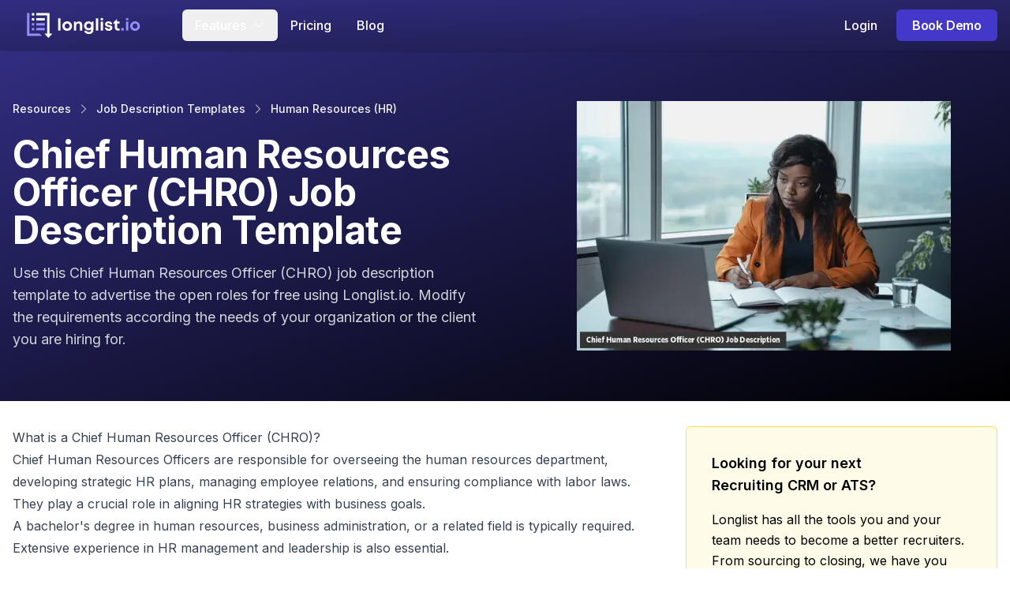

--- FILE ---
content_type: text/html; charset=utf-8
request_url: https://longlist.io/jd/chro-job-description
body_size: 11694
content:
<!DOCTYPE html><html lang="en"><head><meta charSet="utf-8"/><meta name="viewport" content="width=device-width, initial-scale=1"/><link rel="preload" href="/_next/static/media/a34f9d1faa5f3315-s.p.woff2" as="font" crossorigin="" type="font/woff2"/><link rel="preload" as="image" imageSrcSet="/_next/image?url=https%3A%2F%2Fcdn.longlist.io%2Fchro_job_description_74291cf27b.webp&amp;w=256&amp;q=75 256w, /_next/image?url=https%3A%2F%2Fcdn.longlist.io%2Fchro_job_description_74291cf27b.webp&amp;w=384&amp;q=75 384w, /_next/image?url=https%3A%2F%2Fcdn.longlist.io%2Fchro_job_description_74291cf27b.webp&amp;w=640&amp;q=75 640w, /_next/image?url=https%3A%2F%2Fcdn.longlist.io%2Fchro_job_description_74291cf27b.webp&amp;w=750&amp;q=75 750w, /_next/image?url=https%3A%2F%2Fcdn.longlist.io%2Fchro_job_description_74291cf27b.webp&amp;w=828&amp;q=75 828w, /_next/image?url=https%3A%2F%2Fcdn.longlist.io%2Fchro_job_description_74291cf27b.webp&amp;w=1080&amp;q=75 1080w, /_next/image?url=https%3A%2F%2Fcdn.longlist.io%2Fchro_job_description_74291cf27b.webp&amp;w=1200&amp;q=75 1200w, /_next/image?url=https%3A%2F%2Fcdn.longlist.io%2Fchro_job_description_74291cf27b.webp&amp;w=1920&amp;q=75 1920w, /_next/image?url=https%3A%2F%2Fcdn.longlist.io%2Fchro_job_description_74291cf27b.webp&amp;w=2048&amp;q=75 2048w, /_next/image?url=https%3A%2F%2Fcdn.longlist.io%2Fchro_job_description_74291cf27b.webp&amp;w=3840&amp;q=75 3840w" imageSizes="(max-width: 768px) 100vw, (max-width: 1200px) 50vw, 33vw" fetchPriority="high"/><link rel="stylesheet" href="/_next/static/css/57f6280b5bb9f6eb.css" data-precedence="next"/><link rel="preload" as="script" fetchPriority="low" href="/_next/static/chunks/webpack-5c412a8e26db69b8.js"/><script src="/_next/static/chunks/fd9d1056-1dfab126d5c8f49d.js" async=""></script><script src="/_next/static/chunks/23-d1a89a52c11f43a3.js" async=""></script><script src="/_next/static/chunks/main-app-10ccd9398caea97d.js" async=""></script><script src="/_next/static/chunks/877-a103cb8d7d250f8d.js" async=""></script><script src="/_next/static/chunks/app/layout-aed3dd86ac34c348.js" async=""></script><script src="/_next/static/chunks/30-be65195f9ab6e452.js" async=""></script><script src="/_next/static/chunks/896-d43b3acc573956f7.js" async=""></script><script src="/_next/static/chunks/app/jd/%5Bslug%5D/page-2855cfbed3ae3f3f.js" async=""></script><link rel="preload" href="https://www.googletagmanager.com/gtag/js?id=G-FXZZ31F26Q" as="script"/><title>Chief Human Resources Officer (CHRO) Job Description Template</title><meta name="description" content="Free Chief Human Resources Officer (CHRO) job description template to hire Human Resources (HR) professionals. Modify duties and responsibilities based on your needs."/><link rel="canonical" href="https://longlist.io/jd/chro-job-description"/><link rel="icon" href="/favicon.ico" type="image/x-icon" sizes="48x48"/><meta name="next-size-adjust"/><script src="/_next/static/chunks/polyfills-78c92fac7aa8fdd8.js" noModule=""></script></head><body class="__className_36bd41 antialiased"><div class="flex min-h-screen flex-col justify-between"><div><header class="sticky top-0 z-50 h-16 bg-gradient-to-br from-indigo-900 to-indigo-950 shadow"><div class="container relative mx-auto flex h-full max-w-7xl items-center justify-between px-4"><a href="/"><img alt="Longlist" loading="lazy" width="183" height="40" decoding="async" data-nimg="1" class="h-8" style="color:transparent" src="/_next/static/media/logo.b05acfde.svg"/></a><button class="mr-1 flex h-11 w-11 items-center justify-center rounded-full md:hidden"><svg xmlns="http://www.w3.org/2000/svg" viewBox="0 0 24 24" fill="currentColor" aria-hidden="true" data-slot="icon" class="h-6 w-6 text-white"><path fill-rule="evenodd" d="M3 6.75A.75.75 0 0 1 3.75 6h16.5a.75.75 0 0 1 0 1.5H3.75A.75.75 0 0 1 3 6.75ZM3 12a.75.75 0 0 1 .75-.75h16.5a.75.75 0 0 1 0 1.5H3.75A.75.75 0 0 1 3 12Zm0 5.25a.75.75 0 0 1 .75-.75h16.5a.75.75 0 0 1 0 1.5H3.75a.75.75 0 0 1-.75-.75Z" clip-rule="evenodd"></path></svg></button><div class="hidden grow items-center justify-between text-white md:flex"><div class="items-center justify-between px-4 md:flex md:px-8"><div class="relative z-50 cursor-pointer" data-headlessui-state=""><div class="rounded-md shadow-sm focus:border-white focus:outline-none focus:ring-white"><button class="flex w-full items-center space-x-2 rounded-t-md px-4 py-2 font-medium transition duration-150 ease-in-out md:rounded-b-md" id="headlessui-menu-button-:Rlqpuuuja:" type="button" aria-haspopup="menu" aria-expanded="false" data-headlessui-state=""><span>Features</span><svg xmlns="http://www.w3.org/2000/svg" viewBox="0 0 24 24" fill="currentColor" aria-hidden="true" data-slot="icon" class="h-4 w-4"><path fill-rule="evenodd" d="M12.53 16.28a.75.75 0 0 1-1.06 0l-7.5-7.5a.75.75 0 0 1 1.06-1.06L12 14.69l6.97-6.97a.75.75 0 1 1 1.06 1.06l-7.5 7.5Z" clip-rule="evenodd"></path></svg></button></div><div hidden="" style="display:none"><div class="absolute left-0 w-full space-y-1 rounded-b-md border border-gray-200 bg-white px-2 py-2 shadow-lg outline-none md:mt-2 md:w-80 md:rounded-t-md" id="headlessui-menu-items-:R15qpuuuja:" role="menu" tabindex="0" data-headlessui-state=""><a class="group flex w-full items-center justify-between rounded-md px-2 py-2 text-gray-700" id="headlessui-menu-item-:R75qpuuuja:" role="menuitem" tabindex="-1" data-headlessui-state="" href="/features/recruitment-crm"><div class="flex space-x-2"><div class="space-y-0.5"><div class="font-medium">CRM &amp; ATS</div><div class="text-xs text-gray-600">Track all your candidates &amp; clients in one place</div></div></div><div class="text-xs opacity-0 group-hover:opacity-100"><svg xmlns="http://www.w3.org/2000/svg" viewBox="0 0 24 24" fill="currentColor" aria-hidden="true" data-slot="icon" class="h-4 w-4"><path fill-rule="evenodd" d="M16.28 11.47a.75.75 0 0 1 0 1.06l-7.5 7.5a.75.75 0 0 1-1.06-1.06L14.69 12 7.72 5.03a.75.75 0 0 1 1.06-1.06l7.5 7.5Z" clip-rule="evenodd"></path></svg></div></a></div></div></div><a class="block rounded-md px-4 py-2 font-medium text-white hover:bg-indigo-50 hover:text-gray-800 md:text-left" href="/pricing">Pricing</a><a class="block rounded-md px-4 py-2 font-medium text-white hover:bg-indigo-50 hover:text-gray-800 md:text-left" href="/blog">Blog</a></div><div class="space-y-2 px-4 md:flex md:space-x-2 md:space-y-0 md:px-0"><a class="block rounded-md px-4 py-2 font-medium text-white hover:bg-indigo-50 hover:text-gray-800 md:text-left" href="https://app.longlist.io/accounts/login/">Login</a><a class="rounded-md px-5 py-2 font-semibold tracking-[-0.2px]  block bg-indigo-700 text-white hover:bg-indigo-600" href="/book-demo">Book Demo</a></div></div></div></header><div class="bg-gradient-to-br from-indigo-900 to-black"><div class="container mx-auto max-w-7xl px-4 py-8 md:py-16"><div class="grid grid-cols-1 gap-16 md:grid-cols-2"><div class=""><div class="-mt-2 mb-2 flex w-fit items-center space-x-2 py-2 text-sm font-medium text-gray-100"><a class="hover:underline" href="/resources">Resources</a><svg xmlns="http://www.w3.org/2000/svg" viewBox="0 0 24 24" fill="currentColor" aria-hidden="true" data-slot="icon" class="h-4 w-4 text-gray-300"><path fill-rule="evenodd" d="M16.28 11.47a.75.75 0 0 1 0 1.06l-7.5 7.5a.75.75 0 0 1-1.06-1.06L14.69 12 7.72 5.03a.75.75 0 0 1 1.06-1.06l7.5 7.5Z" clip-rule="evenodd"></path></svg><a class="hover:underline" href="/job-descriptions">Job Description Templates</a><svg xmlns="http://www.w3.org/2000/svg" viewBox="0 0 24 24" fill="currentColor" aria-hidden="true" data-slot="icon" class="h-4 w-4 text-gray-300"><path fill-rule="evenodd" d="M16.28 11.47a.75.75 0 0 1 0 1.06l-7.5 7.5a.75.75 0 0 1-1.06-1.06L14.69 12 7.72 5.03a.75.75 0 0 1 1.06-1.06l7.5 7.5Z" clip-rule="evenodd"></path></svg><a class="hover:underline" title="Human Resources (HR) job descriptions" href="/jdc/human-resources-hr">Human Resources (HR)</a><i class="fa-light fa-angle-right text-gray-100"></i></div><h1 class="py-2 text-4xl font-bold tracking-[-0.5px] md:text-5xl text-white">Chief Human Resources Officer (CHRO) Job Description Template</h1><div class="mt-2 text-lg text-gray-300">Use this Chief Human Resources Officer (CHRO) job description template to 
        advertise the open roles for free using Longlist.io. 
        Modify the requirements according the needs of your organization 
        or the client you are hiring for.</div></div><div class="h-64 md:h-auto relative"><img alt="Chief Human Resources Officer (CHRO) Job Description Template" fetchPriority="high" decoding="async" data-nimg="fill" class="object-contain" style="position:absolute;height:100%;width:100%;left:0;top:0;right:0;bottom:0;color:transparent;background-size:cover;background-position:50% 50%;background-repeat:no-repeat;background-image:url(&quot;data:image/svg+xml;charset=utf-8,%3Csvg xmlns=&#x27;http://www.w3.org/2000/svg&#x27; %3E%3Cfilter id=&#x27;b&#x27; color-interpolation-filters=&#x27;sRGB&#x27;%3E%3CfeGaussianBlur stdDeviation=&#x27;20&#x27;/%3E%3CfeColorMatrix values=&#x27;1 0 0 0 0 0 1 0 0 0 0 0 1 0 0 0 0 0 100 -1&#x27; result=&#x27;s&#x27;/%3E%3CfeFlood x=&#x27;0&#x27; y=&#x27;0&#x27; width=&#x27;100%25&#x27; height=&#x27;100%25&#x27;/%3E%3CfeComposite operator=&#x27;out&#x27; in=&#x27;s&#x27;/%3E%3CfeComposite in2=&#x27;SourceGraphic&#x27;/%3E%3CfeGaussianBlur stdDeviation=&#x27;20&#x27;/%3E%3C/filter%3E%3Cimage width=&#x27;100%25&#x27; height=&#x27;100%25&#x27; x=&#x27;0&#x27; y=&#x27;0&#x27; preserveAspectRatio=&#x27;none&#x27; style=&#x27;filter: url(%23b);&#x27; href=&#x27;MjHyE;t7XTM{t6_Nt7kCRjj[.8RPV@ozoz&#x27;/%3E%3C/svg%3E&quot;)" sizes="(max-width: 768px) 100vw, (max-width: 1200px) 50vw, 33vw" srcSet="/_next/image?url=https%3A%2F%2Fcdn.longlist.io%2Fchro_job_description_74291cf27b.webp&amp;w=256&amp;q=75 256w, /_next/image?url=https%3A%2F%2Fcdn.longlist.io%2Fchro_job_description_74291cf27b.webp&amp;w=384&amp;q=75 384w, /_next/image?url=https%3A%2F%2Fcdn.longlist.io%2Fchro_job_description_74291cf27b.webp&amp;w=640&amp;q=75 640w, /_next/image?url=https%3A%2F%2Fcdn.longlist.io%2Fchro_job_description_74291cf27b.webp&amp;w=750&amp;q=75 750w, /_next/image?url=https%3A%2F%2Fcdn.longlist.io%2Fchro_job_description_74291cf27b.webp&amp;w=828&amp;q=75 828w, /_next/image?url=https%3A%2F%2Fcdn.longlist.io%2Fchro_job_description_74291cf27b.webp&amp;w=1080&amp;q=75 1080w, /_next/image?url=https%3A%2F%2Fcdn.longlist.io%2Fchro_job_description_74291cf27b.webp&amp;w=1200&amp;q=75 1200w, /_next/image?url=https%3A%2F%2Fcdn.longlist.io%2Fchro_job_description_74291cf27b.webp&amp;w=1920&amp;q=75 1920w, /_next/image?url=https%3A%2F%2Fcdn.longlist.io%2Fchro_job_description_74291cf27b.webp&amp;w=2048&amp;q=75 2048w, /_next/image?url=https%3A%2F%2Fcdn.longlist.io%2Fchro_job_description_74291cf27b.webp&amp;w=3840&amp;q=75 3840w" src="/_next/image?url=https%3A%2F%2Fcdn.longlist.io%2Fchro_job_description_74291cf27b.webp&amp;w=3840&amp;q=75"/></div></div></div></div><section class="bg-white py-8"><div class="container mx-auto max-w-7xl px-4"><div class="grid grid-cols-3 gap-8"><div class="col-span-2"><div class=""><div class="prose w-full max-w-none"><h2>What is a <!-- -->Chief Human Resources Officer (CHRO)<!-- -->?</h2><div><p>Chief Human Resources Officers are responsible for overseeing the human resources department, developing strategic HR plans, managing employee relations, and ensuring compliance with labor laws. They play a crucial role in aligning HR strategies with business goals.</p><p>A bachelor's degree in human resources, business administration, or a related field is typically required. Extensive experience in HR management and leadership is also essential.</p></div></div></div><div class="mt-8 prose w-full max-w-none rounded-2xl border border-indigo-100 bg-indigo-50 px-3 md:px-7"><h2 class="mt-3 py-3 border-b border-gray-300">Chief Human Resources Officer (CHRO)<!-- --> Job Description Template</h2><div><h3>Job Brief</h3><p>We are looking for a Chief Human Resources Officer (CHRO) to lead our HR department.</p>
<p>CHRO responsibilities include designing and evaluating career paths, overseeing all HR functions and crafting strategies that meet our business goals. If you think you’re able to help us transform our organization into a modern, productive and inclusive workspace, we’d like to meet you.</p>
<p>Ultimately, you will secure our long-term growth by leading all training, talent acquisition and career development activities.</p><h3>Responsibilities</h3><ul>
<li>Craft talent acquisition strategies to build strong pipelines for future hiring needs</li>
<li>Formulate career development plans</li>
<li>Promote inclusion in the workplace and reinforce our position as an equal opportunity employer</li>
<li>Ensure our hiring, onboarding and management procedures are effective for diverse groups</li>
<li>Lead employer branding efforts (like recruitment marketing)</li>
<li>Supervise HR Directors</li>
<li>Evaluate training and development programs</li>
<li>Develop HR policies for all branches, countries, regions</li>
<li>Analyze the effectiveness of our HR procedures and tools</li>
<li>Ensure HR plans align with our mission and business objectives</li>
</ul><h3>Requirements</h3><ul>
<li>Work experience as a Chief HR Officer, VP of HR or similar role</li>
<li>Experience in strategic planning</li>
<li>In-depth knowledge of all HR functions</li>
<li>Hands-on experience with HR software (HRIS, ATS)</li>
<li>Good understanding of labor legislation</li>
<li>Excellent leadership abilities</li>
<li>Communication and problem-solving skills</li>
<li>BSc/MSc in Human Resources Management, Organizational Psychology or relevant field</li>
<li>Certification like PHR and SPHR is a plus</li>
</ul></div></div></div><div><div class="sticky top-20 rounded-md border border-yellow-300 bg-yellow-50 p-8"><div class="text-lg font-semibold">Looking for your next<br/>Recruiting CRM or ATS?</div><div class="mt-4 leading-relaxed">Longlist has all the tools you and your team needs to become a better recruiters. From sourcing to closing, we have you covered.</div><div class="mt-6 flex space-x-2"><a class="inline-block rounded-lg bg-yellow-400 px-4 py-2 font-semibold text-yellow-900 hover:underline" href="/">Learn More</a><a class="inline-block rounded-lg px-4 py-2 font-semibold text-yellow-900 hover:underline" href="/book-demo">Book Demo</a></div></div></div></div></div></section><section class="bg-slate-50 py-12"><div class="container mx-auto max-w-7xl px-4"><div><h2 class="text-2xl font-semibold">Similar jobs to <!-- -->Chief Human Resources Officer (CHRO)</h2><div class="mt-4 grid gap-4 md:grid-cols-4"><a class="flex items-center justify-between space-x-2 rounded-lg border bg-white px-3 py-2 hover:underline" title="VP of HR job description" href="/jd/vp-of-hr-job-description"><div class="font-medium">VP of HR</div><img alt="VP of HR job description" loading="lazy" width="599" height="400" decoding="async" data-nimg="1" class="rounded max-w-16 w-auto" style="color:transparent" srcSet="/_next/image?url=https%3A%2F%2Fcdn.longlist.io%2Fvp_of_hr_job_description_0361f1fe1d.webp&amp;w=640&amp;q=75 1x, /_next/image?url=https%3A%2F%2Fcdn.longlist.io%2Fvp_of_hr_job_description_0361f1fe1d.webp&amp;w=1200&amp;q=75 2x" src="/_next/image?url=https%3A%2F%2Fcdn.longlist.io%2Fvp_of_hr_job_description_0361f1fe1d.webp&amp;w=1200&amp;q=75"/></a><a class="flex items-center justify-between space-x-2 rounded-lg border bg-white px-3 py-2 hover:underline" title="Human Resources (HR) Manager job description" href="/jd/hr-manager-job-description"><div class="font-medium">Human Resources (HR) Manager</div><img alt="Human Resources (HR) Manager job description" loading="lazy" width="600" height="345" decoding="async" data-nimg="1" class="rounded max-w-16 w-auto" style="color:transparent" srcSet="/_next/image?url=https%3A%2F%2Fcdn.longlist.io%2Fhr_manager_job_description_90a23bdfe0.webp&amp;w=640&amp;q=75 1x, /_next/image?url=https%3A%2F%2Fcdn.longlist.io%2Fhr_manager_job_description_90a23bdfe0.webp&amp;w=1200&amp;q=75 2x" src="/_next/image?url=https%3A%2F%2Fcdn.longlist.io%2Fhr_manager_job_description_90a23bdfe0.webp&amp;w=1200&amp;q=75"/></a><a class="flex items-center justify-between space-x-2 rounded-lg border bg-white px-3 py-2 hover:underline" title="Regional HR Manager job description" href="/jd/regional-hr-manager-job-description"><div class="font-medium">Regional HR Manager</div><img alt="Regional HR Manager job description" loading="lazy" width="600" height="294" decoding="async" data-nimg="1" class="rounded max-w-16 w-auto" style="color:transparent" srcSet="/_next/image?url=https%3A%2F%2Fcdn.longlist.io%2Fregional_hr_manager_job_description_6ee451b39f.webp&amp;w=640&amp;q=75 1x, /_next/image?url=https%3A%2F%2Fcdn.longlist.io%2Fregional_hr_manager_job_description_6ee451b39f.webp&amp;w=1200&amp;q=75 2x" src="/_next/image?url=https%3A%2F%2Fcdn.longlist.io%2Fregional_hr_manager_job_description_6ee451b39f.webp&amp;w=1200&amp;q=75"/></a><a class="flex items-center justify-between space-x-2 rounded-lg border bg-white px-3 py-2 hover:underline" title="Senior HR Manager job description" href="/jd/senior-hr-manager-job-description"><div class="font-medium">Senior HR Manager</div><div class="w-16 h-10 bg-gray-200 rounded"></div></a><a class="flex items-center justify-between space-x-2 rounded-lg border bg-white px-3 py-2 hover:underline" title="VP Talent Management job description" href="/jd/vp-talent-management-job-description"><div class="font-medium">VP Talent Management</div><div class="w-16 h-10 bg-gray-200 rounded"></div></a><a class="flex items-center justify-between space-x-2 rounded-lg border bg-white px-3 py-2 hover:underline" title="Chief Talent Officer job description" href="/jd/chief-talent-officer-job-description"><div class="font-medium">Chief Talent Officer</div><img alt="Chief Talent Officer job description" loading="lazy" width="600" height="338" decoding="async" data-nimg="1" class="rounded max-w-16 w-auto" style="color:transparent" srcSet="/_next/image?url=https%3A%2F%2Fcdn.longlist.io%2Fchief_talent_officer_job_description_9df5eea34d.webp&amp;w=640&amp;q=75 1x, /_next/image?url=https%3A%2F%2Fcdn.longlist.io%2Fchief_talent_officer_job_description_9df5eea34d.webp&amp;w=1200&amp;q=75 2x" src="/_next/image?url=https%3A%2F%2Fcdn.longlist.io%2Fchief_talent_officer_job_description_9df5eea34d.webp&amp;w=1200&amp;q=75"/></a><a class="flex items-center justify-between space-x-2 rounded-lg border bg-white px-3 py-2 hover:underline" title="HR Generalist job description" href="/jd/hr-generalist-job-description"><div class="font-medium">HR Generalist</div><div class="w-16 h-10 bg-gray-200 rounded"></div></a><a class="flex items-center justify-between space-x-2 rounded-lg border bg-white px-3 py-2 hover:underline" title="Director of Talent job description" href="/jd/director-of-talent-job-description"><div class="font-medium">Director of Talent</div><div class="w-16 h-10 bg-gray-200 rounded"></div></a></div></div><div class="mt-16"><h2 class="text-2xl font-semibold">More <!-- -->human resources (hr)<!-- --> job descriptions</h2><div class="mt-4 grid gap-4 md:grid-cols-4"><a class="flex items-center justify-between rounded-lg border bg-white px-3 py-2 hover:underline" title="Recruitment Marketing Manager job description" href="/jd/recruitment-marketing-manager-job-description"><div class="font-medium">Recruitment Marketing Manager</div><div class="w-16 h-10 bg-gray-200 rounded"></div></a><a class="flex items-center justify-between rounded-lg border bg-white px-3 py-2 hover:underline" title="Bilingual Recruiter job description" href="/jd/bilingual-recruiter-job-description"><div class="font-medium">Bilingual Recruiter</div><img alt="Bilingual Recruiter job description" loading="lazy" width="600" height="400" decoding="async" data-nimg="1" class="rounded max-w-16 w-auto" style="color:transparent" srcSet="/_next/image?url=https%3A%2F%2Fcdn.longlist.io%2Fbilingual_recruiter_job_description_e9a7a8f494.webp&amp;w=640&amp;q=75 1x, /_next/image?url=https%3A%2F%2Fcdn.longlist.io%2Fbilingual_recruiter_job_description_e9a7a8f494.webp&amp;w=1200&amp;q=75 2x" src="/_next/image?url=https%3A%2F%2Fcdn.longlist.io%2Fbilingual_recruiter_job_description_e9a7a8f494.webp&amp;w=1200&amp;q=75"/></a><a class="flex items-center justify-between rounded-lg border bg-white px-3 py-2 hover:underline" title="HRIS Administrator job description" href="/jd/hris-administrator-job-description"><div class="font-medium">HRIS Administrator</div><img alt="HRIS Administrator job description" loading="lazy" width="600" height="399" decoding="async" data-nimg="1" class="rounded max-w-16 w-auto" style="color:transparent" srcSet="/_next/image?url=https%3A%2F%2Fcdn.longlist.io%2Fhris_administrator_job_description_869d0a57c7.webp&amp;w=640&amp;q=75 1x, /_next/image?url=https%3A%2F%2Fcdn.longlist.io%2Fhris_administrator_job_description_869d0a57c7.webp&amp;w=1200&amp;q=75 2x" src="/_next/image?url=https%3A%2F%2Fcdn.longlist.io%2Fhris_administrator_job_description_869d0a57c7.webp&amp;w=1200&amp;q=75"/></a><a class="flex items-center justify-between rounded-lg border bg-white px-3 py-2 hover:underline" title="Compensation and Benefits Manager job description" href="/jd/compensation-and-benefits-manager-job-description"><div class="font-medium">Compensation and Benefits Manager</div><img alt="Compensation and Benefits Manager job description" loading="lazy" width="600" height="335" decoding="async" data-nimg="1" class="rounded max-w-16 w-auto" style="color:transparent" srcSet="/_next/image?url=https%3A%2F%2Fcdn.longlist.io%2Fcompensation_and_benefits_manager_job_description_cdfce467ed.webp&amp;w=640&amp;q=75 1x, /_next/image?url=https%3A%2F%2Fcdn.longlist.io%2Fcompensation_and_benefits_manager_job_description_cdfce467ed.webp&amp;w=1200&amp;q=75 2x" src="/_next/image?url=https%3A%2F%2Fcdn.longlist.io%2Fcompensation_and_benefits_manager_job_description_cdfce467ed.webp&amp;w=1200&amp;q=75"/></a><a class="flex items-center justify-between rounded-lg border bg-white px-3 py-2 hover:underline" title="HR Analyst job description" href="/jd/hr-analyst-job-description"><div class="font-medium">HR Analyst</div><img alt="HR Analyst job description" loading="lazy" width="599" height="400" decoding="async" data-nimg="1" class="rounded max-w-16 w-auto" style="color:transparent" srcSet="/_next/image?url=https%3A%2F%2Fcdn.longlist.io%2Fhr_analyst_job_description_8b5081f607.webp&amp;w=640&amp;q=75 1x, /_next/image?url=https%3A%2F%2Fcdn.longlist.io%2Fhr_analyst_job_description_8b5081f607.webp&amp;w=1200&amp;q=75 2x" src="/_next/image?url=https%3A%2F%2Fcdn.longlist.io%2Fhr_analyst_job_description_8b5081f607.webp&amp;w=1200&amp;q=75"/></a><a class="flex items-center justify-between rounded-lg border bg-white px-3 py-2 hover:underline" title="Compensation Consultant job description" href="/jd/compensation-consultant-job-description"><div class="font-medium">Compensation Consultant</div><img alt="Compensation Consultant job description" loading="lazy" width="600" height="339" decoding="async" data-nimg="1" class="rounded max-w-16 w-auto" style="color:transparent" srcSet="/_next/image?url=https%3A%2F%2Fcdn.longlist.io%2Fcompensation_consultant_job_description_a6b6950e24.webp&amp;w=640&amp;q=75 1x, /_next/image?url=https%3A%2F%2Fcdn.longlist.io%2Fcompensation_consultant_job_description_a6b6950e24.webp&amp;w=1200&amp;q=75 2x" src="/_next/image?url=https%3A%2F%2Fcdn.longlist.io%2Fcompensation_consultant_job_description_a6b6950e24.webp&amp;w=1200&amp;q=75"/></a><a class="flex items-center justify-between rounded-lg border bg-white px-3 py-2 hover:underline" title="Corporate Recruiter job description" href="/jd/corporate-recruiter-job-description"><div class="font-medium">Corporate Recruiter</div><img alt="Corporate Recruiter job description" loading="lazy" width="583" height="400" decoding="async" data-nimg="1" class="rounded max-w-16 w-auto" style="color:transparent" srcSet="/_next/image?url=https%3A%2F%2Fcdn.longlist.io%2Fcorporate_recruiter_job_description_96ac8c862e.webp&amp;w=640&amp;q=75 1x, /_next/image?url=https%3A%2F%2Fcdn.longlist.io%2Fcorporate_recruiter_job_description_96ac8c862e.webp&amp;w=1200&amp;q=75 2x" src="/_next/image?url=https%3A%2F%2Fcdn.longlist.io%2Fcorporate_recruiter_job_description_96ac8c862e.webp&amp;w=1200&amp;q=75"/></a><a class="flex items-center justify-between rounded-lg border bg-white px-3 py-2 hover:underline" title="Head of HR Operations job description" href="/jd/head-of-hr-operations-job-description"><div class="font-medium">Head of HR Operations</div><div class="w-16 h-10 bg-gray-200 rounded"></div></a></div></div></div></section><script type="application/ld+json">{"@context":"https://schema.org","@type":"BreadcrumbList","itemListElement":[{"@type":"ListItem","position":1,"name":"Resources","item":"https://longlist.io/resources"},{"@type":"ListItem","position":2,"name":"Job Descriptions","item":"https://longlist.io/job-descriptions"},{"@type":"ListItem","position":3,"name":"Human Resources (HR)","item":"https://longlist.io/jdc/human-resources-hr"},{"@type":"ListItem","position":4,"name":"Chief Human Resources Officer (CHRO) Job Description Template"}]}</script></div><footer><div class="h-8 bg-center bg-no-repeat" style="background-image:url(/_next/static/media/footer-top.c77c89ef.png)"></div><section class="bg-slate-900 py-12"><div class="container mx-auto max-w-7xl px-4"><div class="flex items-center justify-between px-4 md:px-0"><a href="/"><img alt="Longlist" loading="lazy" width="183" height="40" decoding="async" data-nimg="1" style="color:transparent" src="/_next/static/media/logo.b05acfde.svg"/></a><div class="text-gray-200 flex items-center space-x-4"><a href="https://x.com/longlistio" class="h-6 w-6" title="Longlist x (formerly twitter) page"><svg xmlns="http://www.w3.org/2000/svg" viewBox="0 0 512 512"><path fill="currentColor" d="M389.2 48h70.6L305.6 224.2 487 464H345L233.7 318.6 106.5 464H35.8L200.7 275.5 26.8 48H172.4L272.9 180.9 389.2 48zM364.4 421.8h39.1L151.1 88h-42L364.4 421.8z"></path></svg></a><a href="https://www.facebook.com/longlistio" class=" h-7 w-7" title="Longlist facebook page"><svg xmlns="http://www.w3.org/2000/svg" viewBox="0 0 512 512"><path fill="currentColor" d="M512 256C512 114.6 397.4 0 256 0S0 114.6 0 256C0 376 82.7 476.8 194.2 504.5V334.2H141.4V256h52.8V222.3c0-87.1 39.4-127.5 125-127.5c16.2 0 44.2 3.2 55.7 6.4V172c-6-.6-16.5-1-29.6-1c-42 0-58.2 15.9-58.2 57.2V256h83.6l-14.4 78.2H287V510.1C413.8 494.8 512 386.9 512 256h0z"></path></svg></a><a href="https://www.youtube.com/@longlist" class="mt-1 h-8 w-8" title="Longlist youtube channel"><svg xmlns="http://www.w3.org/2000/svg" viewBox="0 0 576 512"><path fill="currentColor" d="M549.7 124.1c-6.3-23.7-24.8-42.3-48.3-48.6C458.8 64 288 64 288 64S117.2 64 74.6 75.5c-23.5 6.3-42 24.9-48.3 48.6-11.4 42.9-11.4 132.3-11.4 132.3s0 89.4 11.4 132.3c6.3 23.7 24.8 41.5 48.3 47.8C117.2 448 288 448 288 448s170.8 0 213.4-11.5c23.5-6.3 42-24.2 48.3-47.8 11.4-42.9 11.4-132.3 11.4-132.3s0-89.4-11.4-132.3zm-317.5 213.5V175.2l142.7 81.2-142.7 81.2z"></path></svg></a><a href="https://www.instagram.com/longlistio" class=" h-6 w-6" title="Longlist instagram page"><svg xmlns="http://www.w3.org/2000/svg" viewBox="0 0 448 512"><path fill="currentColor" d="M224.1 141c-63.6 0-114.9 51.3-114.9 114.9s51.3 114.9 114.9 114.9S339 319.5 339 255.9 287.7 141 224.1 141zm0 189.6c-41.1 0-74.7-33.5-74.7-74.7s33.5-74.7 74.7-74.7 74.7 33.5 74.7 74.7-33.6 74.7-74.7 74.7zm146.4-194.3c0 14.9-12 26.8-26.8 26.8-14.9 0-26.8-12-26.8-26.8s12-26.8 26.8-26.8 26.8 12 26.8 26.8zm76.1 27.2c-1.7-35.9-9.9-67.7-36.2-93.9-26.2-26.2-58-34.4-93.9-36.2-37-2.1-147.9-2.1-184.9 0-35.8 1.7-67.6 9.9-93.9 36.1s-34.4 58-36.2 93.9c-2.1 37-2.1 147.9 0 184.9 1.7 35.9 9.9 67.7 36.2 93.9s58 34.4 93.9 36.2c37 2.1 147.9 2.1 184.9 0 35.9-1.7 67.7-9.9 93.9-36.2 26.2-26.2 34.4-58 36.2-93.9 2.1-37 2.1-147.8 0-184.8zM398.8 388c-7.8 19.6-22.9 34.7-42.6 42.6-29.5 11.7-99.5 9-132.1 9s-102.7 2.6-132.1-9c-19.6-7.8-34.7-22.9-42.6-42.6-11.7-29.5-9-99.5-9-132.1s-2.6-102.7 9-132.1c7.8-19.6 22.9-34.7 42.6-42.6 29.5-11.7 99.5-9 132.1-9s102.7-2.6 132.1 9c19.6 7.8 34.7 22.9 42.6 42.6 11.7 29.5 9 99.5 9 132.1s2.7 102.7-9 132.1z"></path></svg></a><a href="https://www.crunchbase.com/organization/longlist-798b" class="h-6 w-6 font-bold text-lg" title="Longlist crunchbase profile">cb</a></div></div><div class="mt-12 grid grid-cols-1 gap-6 md:grid-cols-5"><div class="px-4 text-sm md:px-0"><div class="border-b border-gray-700 py-1 text-xs font-semibold uppercase text-gray-300">Platform</div><div class="mt-2 flex flex-col items-start"><a class="leading-8 text-gray-100 hover:text-white hover:underline" href="/features/recruitment-crm">Recruitment CRM</a></div></div><div class="px-4 text-sm md:px-0"><div class="border-b border-gray-700 py-1 text-xs font-semibold uppercase text-gray-300">Solutions</div><div class="mt-2 flex flex-col items-start"><a class="leading-8 text-gray-100 hover:text-white hover:underline" href="/executive-search-software">Executive Search Software</a><a class="leading-8 text-gray-100 hover:text-white hover:underline" href="/staffing-agency-software">Staffing Agency Software</a><a class="leading-8 text-gray-100 hover:text-white hover:underline" href="/permanent-recruitment-software">Permanent Recruitment Software</a><a class="leading-8 text-gray-100 hover:text-white hover:underline" href="/contract-recruitment-software">Contract Recruitment Software</a><a class="leading-8 text-gray-100 hover:text-white hover:underline" href="/candidate-sourcing-software">Candidate Sourcing Software</a><a class="leading-8 text-gray-100 hover:text-white hover:underline" href="/resume-management">Resume Management Software</a><a class="leading-8 text-gray-100 hover:text-white hover:underline" href="/recruitment-management-system">Recruitment Management System</a><a class="leading-8 text-gray-100 hover:text-white hover:underline" href="/recruiting-database">Recruiting Database Software</a><a class="leading-8 text-gray-100 hover:text-white hover:underline" href="/mobile-recruiting">Mobile Recruiting Software</a><a class="leading-8 text-gray-100 hover:text-white hover:underline" href="/recruitment-lead-generation-software">Recruitment Lead Generation Software</a></div></div><div class="px-4 text-sm md:px-0"><div class="border-b border-gray-700 py-1 text-xs font-semibold uppercase text-gray-300">Resources</div><div class="mt-2 flex flex-col items-start"><a class="leading-8 text-gray-100 hover:text-white hover:underline" href="/pricing">Pricing</a><a class="leading-8 text-gray-100 hover:text-white hover:underline" href="/blog">Blog</a><a class="leading-8 text-gray-100 hover:text-white hover:underline" href="/job-descriptions">Job Description Templates</a><a class="leading-8 text-gray-100 hover:text-white hover:underline" href="/hr-terms">HR Terms</a></div></div><div class="px-4 text-sm md:px-0"><div class="border-b border-gray-700 py-1 text-xs font-semibold uppercase text-gray-300">Compare</div><div class="mt-2 flex flex-col items-start"><a class="leading-8 text-gray-100 hover:text-white hover:underline" href="/compare/bullhorn-alternative">Bullhorn Alternative</a><a class="leading-8 text-gray-100 hover:text-white hover:underline" href="/compare/recruiterflow-alternative">Recruiterflow Alternative</a><a class="leading-8 text-gray-100 hover:text-white hover:underline" href="/compare/recruit-crm-alternative">Recruit CRM Alternative</a><a class="leading-8 text-gray-100 hover:text-white hover:underline" href="/compare/zoho-recruit-alternative">Zoho Recruit Alternative</a><a class="leading-8 text-gray-100 hover:text-white hover:underline" href="/compare/jobadder-alternative">Jobadder Alternative</a><a class="leading-8 text-gray-100 hover:text-white hover:underline" href="/compare/vincere-alternative">Vincere Alternative</a><a class="leading-8 text-gray-100 hover:text-white hover:underline" href="/compare/manatal-alternative">Manatal Alternative</a><a class="leading-8 text-gray-100 hover:text-white hover:underline" href="/compare/loxo-alternative">Loxo Alternative</a></div></div><div class="px-4 text-sm md:px-0"><div class="border-b border-gray-700 py-1 text-xs font-semibold uppercase text-gray-300">Company</div><div class="mt-2 flex flex-col items-start"><a class="leading-8 text-gray-100 hover:text-white hover:underline" href="/contact">Contact Us</a><a class="leading-8 text-gray-100 hover:text-white hover:underline" href="/legal/privacy-policy">Privacy Policy</a><a class="leading-8 text-gray-100 hover:text-white hover:underline" href="/legal/terms-of-service">Terms of Service</a></div></div></div></div></section></footer></div><script src="/_next/static/chunks/webpack-5c412a8e26db69b8.js" async=""></script><script>(self.__next_f=self.__next_f||[]).push([0]);self.__next_f.push([2,null])</script><script>self.__next_f.push([1,"1:HL[\"/_next/static/media/a34f9d1faa5f3315-s.p.woff2\",\"font\",{\"crossOrigin\":\"\",\"type\":\"font/woff2\"}]\n2:HL[\"/_next/static/css/57f6280b5bb9f6eb.css\",\"style\"]\n"])</script><script>self.__next_f.push([1,"3:I[5751,[],\"\"]\n6:I[9275,[],\"\"]\n8:I[1343,[],\"\"]\n9:I[4404,[\"877\",\"static/chunks/877-a103cb8d7d250f8d.js\",\"185\",\"static/chunks/app/layout-aed3dd86ac34c348.js\"],\"GoogleAnalytics\"]\na:I[1164,[\"877\",\"static/chunks/877-a103cb8d7d250f8d.js\",\"185\",\"static/chunks/app/layout-aed3dd86ac34c348.js\"],\"Analytics\"]\nc:I[6130,[],\"\"]\n7:[\"slug\",\"chro-job-description\",\"d\"]\nd:[]\n"])</script><script>self.__next_f.push([1,"0:[[[\"$\",\"link\",\"0\",{\"rel\":\"stylesheet\",\"href\":\"/_next/static/css/57f6280b5bb9f6eb.css\",\"precedence\":\"next\",\"crossOrigin\":\"$undefined\"}]],[\"$\",\"$L3\",null,{\"buildId\":\"vr4rCUXO90gga6kGl6wpp\",\"assetPrefix\":\"\",\"initialCanonicalUrl\":\"/jd/chro-job-description\",\"initialTree\":[\"\",{\"children\":[\"jd\",{\"children\":[[\"slug\",\"chro-job-description\",\"d\"],{\"children\":[\"__PAGE__?{\\\"slug\\\":\\\"chro-job-description\\\"}\",{}]}]}]},\"$undefined\",\"$undefined\",true],\"initialSeedData\":[\"\",{\"children\":[\"jd\",{\"children\":[[\"slug\",\"chro-job-description\",\"d\"],{\"children\":[\"__PAGE__\",{},[[\"$L4\",\"$L5\"],null],null]},[\"$\",\"$L6\",null,{\"parallelRouterKey\":\"children\",\"segmentPath\":[\"children\",\"jd\",\"children\",\"$7\",\"children\"],\"error\":\"$undefined\",\"errorStyles\":\"$undefined\",\"errorScripts\":\"$undefined\",\"template\":[\"$\",\"$L8\",null,{}],\"templateStyles\":\"$undefined\",\"templateScripts\":\"$undefined\",\"notFound\":\"$undefined\",\"notFoundStyles\":\"$undefined\",\"styles\":null}],null]},[\"$\",\"$L6\",null,{\"parallelRouterKey\":\"children\",\"segmentPath\":[\"children\",\"jd\",\"children\"],\"error\":\"$undefined\",\"errorStyles\":\"$undefined\",\"errorScripts\":\"$undefined\",\"template\":[\"$\",\"$L8\",null,{}],\"templateStyles\":\"$undefined\",\"templateScripts\":\"$undefined\",\"notFound\":\"$undefined\",\"notFoundStyles\":\"$undefined\",\"styles\":null}],null]},[[\"$\",\"html\",null,{\"lang\":\"en\",\"children\":[[\"$\",\"head\",null,{}],[\"$\",\"body\",null,{\"className\":\"__className_36bd41 antialiased\",\"children\":[\"$\",\"$L6\",null,{\"parallelRouterKey\":\"children\",\"segmentPath\":[\"children\"],\"error\":\"$undefined\",\"errorStyles\":\"$undefined\",\"errorScripts\":\"$undefined\",\"template\":[\"$\",\"$L8\",null,{}],\"templateStyles\":\"$undefined\",\"templateScripts\":\"$undefined\",\"notFound\":[[\"$\",\"title\",null,{\"children\":\"404: This page could not be found.\"}],[\"$\",\"div\",null,{\"style\":{\"fontFamily\":\"system-ui,\\\"Segoe UI\\\",Roboto,Helvetica,Arial,sans-serif,\\\"Apple Color Emoji\\\",\\\"Segoe UI Emoji\\\"\",\"height\":\"100vh\",\"textAlign\":\"center\",\"display\":\"flex\",\"flexDirection\":\"column\",\"alignItems\":\"center\",\"justifyContent\":\"center\"},\"children\":[\"$\",\"div\",null,{\"children\":[[\"$\",\"style\",null,{\"dangerouslySetInnerHTML\":{\"__html\":\"body{color:#000;background:#fff;margin:0}.next-error-h1{border-right:1px solid rgba(0,0,0,.3)}@media (prefers-color-scheme:dark){body{color:#fff;background:#000}.next-error-h1{border-right:1px solid rgba(255,255,255,.3)}}\"}}],[\"$\",\"h1\",null,{\"className\":\"next-error-h1\",\"style\":{\"display\":\"inline-block\",\"margin\":\"0 20px 0 0\",\"padding\":\"0 23px 0 0\",\"fontSize\":24,\"fontWeight\":500,\"verticalAlign\":\"top\",\"lineHeight\":\"49px\"},\"children\":\"404\"}],[\"$\",\"div\",null,{\"style\":{\"display\":\"inline-block\"},\"children\":[\"$\",\"h2\",null,{\"style\":{\"fontSize\":14,\"fontWeight\":400,\"lineHeight\":\"49px\",\"margin\":0},\"children\":\"This page could not be found.\"}]}]]}]}]],\"notFoundStyles\":[],\"styles\":null}]}],[[\"$\",\"$L9\",null,{\"gaId\":\"G-FXZZ31F26Q\"}],[\"$\",\"$La\",null,{}]]]}],null],null],\"couldBeIntercepted\":false,\"initialHead\":[false,\"$Lb\"],\"globalErrorComponent\":\"$c\",\"missingSlots\":\"$Wd\"}]]\n"])</script><script>self.__next_f.push([1,"e:I[2918,[\"30\",\"static/chunks/30-be65195f9ab6e452.js\",\"896\",\"static/chunks/896-d43b3acc573956f7.js\",\"611\",\"static/chunks/app/jd/%5Bslug%5D/page-2855cfbed3ae3f3f.js\"],\"default\"]\nf:I[231,[\"30\",\"static/chunks/30-be65195f9ab6e452.js\",\"896\",\"static/chunks/896-d43b3acc573956f7.js\",\"611\",\"static/chunks/app/jd/%5Bslug%5D/page-2855cfbed3ae3f3f.js\"],\"\"]\n10:I[8173,[\"30\",\"static/chunks/30-be65195f9ab6e452.js\",\"896\",\"static/chunks/896-d43b3acc573956f7.js\",\"611\",\"static/chunks/app/jd/%5Bslug%5D/page-2855cfbed3ae3f3f.js\"],\"Image\"]\n11:T712,\u003ch3\u003eJob Brief\u003c/h3\u003e\u003cp\u003eWe are looking for a Chief Human Resources Officer (CHRO) to lead our HR department.\u003c/p\u003e\n\u003cp\u003eCHRO responsibilities include designing and evaluating career paths, overseeing all HR functions and crafting strategies that meet our business goals. If you think you’re able to help us transform our organization into a modern, productive and inclusive workspace, we’d like to meet you.\u003c/p\u003e\n\u003cp\u003eUltimately, you will secure our long-term growth by leading all training, talent acquisition and career development activities.\u003c/p\u003e\u003ch3\u003eResponsibilities\u003c/h3\u003e\u003cul\u003e\n\u003cli\u003eCraft talent acquisition strategies to build strong pipelines for future hiring needs\u003c/li\u003e\n\u003cli\u003eFormulate career development plans\u003c/li\u003e\n\u003cli\u003ePromote inclusion in the workplace and reinforce our position as an equal opportunity employer\u003c/li\u003e\n\u003cli\u003eEnsure our hiring, onboarding and management procedures are effective for diverse groups\u003c/li\u003e\n\u003cli\u003eLead employer branding efforts (like recruitment marketing)\u003c/li\u003e\n\u003cli\u003eSupervise HR Directors\u003c/li\u003e\n\u003cli\u003eEvaluate training and development programs\u003c/li\u003e\n\u003cli\u003eDevelop HR policies for all branches, countries, regions\u003c/li\u003e\n\u003cli\u003eAnalyze the effectiveness of our HR procedures and tools\u003c/li\u003e\n\u003cli\u003eEnsure HR plans align with our mission and business objectives\u003c/li\u003e\n\u003c/ul\u003e\u003ch3\u003eRequirements\u003c/h3\u003e\u003cul\u003e\n\u003cli\u003eWork experience as a Chief HR Officer, VP of HR or similar role\u003c/li\u003e\n\u003cli\u003eExperience in strategic planning\u003c/li\u003e\n\u003cli\u003eIn-depth knowledge of all HR functions\u003c/li\u003e\n\u003cli\u003eHands-on experience with HR software (HRIS, ATS)\u003c"])</script><script>self.__next_f.push([1,"/li\u003e\n\u003cli\u003eGood understanding of labor legislation\u003c/li\u003e\n\u003cli\u003eExcellent leadership abilities\u003c/li\u003e\n\u003cli\u003eCommunication and problem-solving skills\u003c/li\u003e\n\u003cli\u003eBSc/MSc in Human Resources Management, Organizational Psychology or relevant field\u003c/li\u003e\n\u003cli\u003eCertification like PHR and SPHR is a plus\u003c/li\u003e\n\u003c/ul\u003e"])</script><script>self.__next_f.push([1,"5:[\"$\",\"div\",null,{\"className\":\"flex min-h-screen flex-col justify-between\",\"children\":[[\"$\",\"div\",null,{\"children\":[[\"$\",\"$Le\",null,{}],[[\"$\",\"div\",null,{\"className\":\"bg-gradient-to-br from-indigo-900 to-black\",\"style\":\"$undefined\",\"children\":[\"$\",\"div\",null,{\"className\":\"container mx-auto max-w-7xl px-4 py-8 md:py-16\",\"children\":[[\"$\",\"div\",null,{\"className\":\"grid grid-cols-1 gap-16 md:grid-cols-2\",\"children\":[[\"$\",\"div\",null,{\"className\":\"\",\"children\":[[\"$\",\"div\",null,{\"className\":\"-mt-2 mb-2 flex w-fit items-center space-x-2 py-2 text-sm font-medium text-gray-100\",\"children\":[[\"$\",\"$Lf\",null,{\"href\":\"/resources\",\"className\":\"hover:underline\",\"children\":\"Resources\"}],[\"$\",\"svg\",null,{\"xmlns\":\"http://www.w3.org/2000/svg\",\"viewBox\":\"0 0 24 24\",\"fill\":\"currentColor\",\"aria-hidden\":\"true\",\"data-slot\":\"icon\",\"aria-labelledby\":\"$undefined\",\"className\":\"h-4 w-4 text-gray-300\",\"children\":[null,[\"$\",\"path\",null,{\"fillRule\":\"evenodd\",\"d\":\"M16.28 11.47a.75.75 0 0 1 0 1.06l-7.5 7.5a.75.75 0 0 1-1.06-1.06L14.69 12 7.72 5.03a.75.75 0 0 1 1.06-1.06l7.5 7.5Z\",\"clipRule\":\"evenodd\"}]]}],[\"$\",\"$Lf\",null,{\"href\":\"/job-descriptions\",\"className\":\"hover:underline\",\"children\":\"Job Description Templates\"}],[\"$\",\"svg\",null,{\"xmlns\":\"http://www.w3.org/2000/svg\",\"viewBox\":\"0 0 24 24\",\"fill\":\"currentColor\",\"aria-hidden\":\"true\",\"data-slot\":\"icon\",\"aria-labelledby\":\"$undefined\",\"className\":\"h-4 w-4 text-gray-300\",\"children\":[null,[\"$\",\"path\",null,{\"fillRule\":\"evenodd\",\"d\":\"M16.28 11.47a.75.75 0 0 1 0 1.06l-7.5 7.5a.75.75 0 0 1-1.06-1.06L14.69 12 7.72 5.03a.75.75 0 0 1 1.06-1.06l7.5 7.5Z\",\"clipRule\":\"evenodd\"}]]}],[\"$\",\"$Lf\",null,{\"href\":\"/jdc/human-resources-hr\",\"className\":\"hover:underline\",\"title\":\"Human Resources (HR) job descriptions\",\"children\":\"Human Resources (HR)\"}],[\"$\",\"i\",null,{\"className\":\"fa-light fa-angle-right text-gray-100\"}]]}],[\"$\",\"h1\",null,{\"className\":\"py-2 text-4xl font-bold tracking-[-0.5px] md:text-5xl text-white\",\"children\":\"Chief Human Resources Officer (CHRO) Job Description Template\"}],[\"$\",\"div\",null,{\"className\":\"mt-2 text-lg text-gray-300\",\"dangerouslySetInnerHTML\":{\"__html\":\"Use this Chief Human Resources Officer (CHRO) job description template to \\n        advertise the open roles for free using Longlist.io. \\n        Modify the requirements according the needs of your organization \\n        or the client you are hiring for.\"}}],false,\"$undefined\"]}],[\"$\",\"div\",null,{\"className\":\"h-64 md:h-auto relative\",\"children\":[\"$\",\"$L10\",null,{\"src\":\"https://cdn.longlist.io/chro_job_description_74291cf27b.webp\",\"fill\":true,\"sizes\":\"(max-width: 768px) 100vw, (max-width: 1200px) 50vw, 33vw\",\"alt\":\"Chief Human Resources Officer (CHRO) Job Description Template\",\"priority\":true,\"className\":\"object-contain\",\"placeholder\":\"blur\",\"blurDataURL\":\"MjHyE;t7XTM{t6_Nt7kCRjj[.8RPV@ozoz\"}]}]]}],\"$undefined\"]}]}],[\"$\",\"section\",null,{\"className\":\"bg-white py-8\",\"children\":[\"$\",\"div\",null,{\"className\":\"container mx-auto max-w-7xl px-4\",\"children\":[\"$\",\"div\",null,{\"className\":\"grid grid-cols-3 gap-8\",\"children\":[[\"$\",\"div\",null,{\"className\":\"col-span-2\",\"children\":[[\"$\",\"div\",null,{\"className\":\"\",\"children\":[\"$\",\"div\",null,{\"className\":\"prose w-full max-w-none\",\"children\":[[\"$\",\"h2\",null,{\"children\":[\"What is a \",\"Chief Human Resources Officer (CHRO)\",\"?\"]}],[\"$\",\"div\",null,{\"dangerouslySetInnerHTML\":{\"__html\":\"\u003cp\u003eChief Human Resources Officers are responsible for overseeing the human resources department, developing strategic HR plans, managing employee relations, and ensuring compliance with labor laws. They play a crucial role in aligning HR strategies with business goals.\u003c/p\u003e\u003cp\u003eA bachelor's degree in human resources, business administration, or a related field is typically required. Extensive experience in HR management and leadership is also essential.\u003c/p\u003e\"}}]]}]}],[\"$\",\"div\",null,{\"className\":\"mt-8 prose w-full max-w-none rounded-2xl border border-indigo-100 bg-indigo-50 px-3 md:px-7\",\"children\":[[\"$\",\"h2\",null,{\"className\":\"mt-3 py-3 border-b border-gray-300\",\"children\":[\"Chief Human Resources Officer (CHRO)\",\" Job Description Template\"]}],[\"$\",\"div\",null,{\"dangerouslySetInnerHTML\":{\"__html\":\"$11\"}}]]}]]}],[\"$\",\"div\",null,{\"children\":[\"$\",\"div\",null,{\"className\":\"sticky top-20 rounded-md border border-yellow-300 bg-yellow-50 p-8\",\"children\":[[\"$\",\"div\",null,{\"className\":\"text-lg font-semibold\",\"children\":[\"Looking for your next\",[\"$\",\"br\",null,{}],\"Recruiting CRM or ATS?\"]}],[\"$\",\"div\",null,{\"className\":\"mt-4 leading-relaxed\",\"children\":\"Longlist has all the tools you and your team needs to become a better recruiters. From sourcing to closing, we have you covered.\"}],[\"$\",\"div\",null,{\"className\":\"mt-6 flex space-x-2\",\"children\":[[\"$\",\"$Lf\",null,{\"href\":\"/\",\"className\":\"inline-block rounded-lg bg-yellow-400 px-4 py-2 font-semibold text-yellow-900 hover:underline\",\"children\":\"Learn More\"}],[\"$\",\"$Lf\",null,{\"href\":\"/book-demo\",\"className\":\"inline-block rounded-lg px-4 py-2 font-semibold text-yellow-900 hover:underline\",\"children\":\"Book Demo\"}]]}]]}]}]]}]}]}],[\"$\",\"section\",null,{\"className\":\"bg-slate-50 py-12\",\"children\":[\"$\",\"div\",null,{\"className\":\"container mx-auto max-w-7xl px-4\",\"children\":[[\"$\",\"div\",null,{\"children\":[[\"$\",\"h2\",null,{\"className\":\"text-2xl font-semibold\",\"children\":[\"Similar jobs to \",\"Chief Human Resources Officer (CHRO)\"]}],[\"$\",\"div\",null,{\"className\":\"mt-4 grid gap-4 md:grid-cols-4\",\"children\":[[\"$\",\"$Lf\",\"vp-of-hr-job-description\",{\"href\":\"/jd/vp-of-hr-job-description\",\"className\":\"flex items-center justify-between space-x-2 rounded-lg border bg-white px-3 py-2 hover:underline\",\"title\":\"VP of HR job description\",\"children\":[[\"$\",\"div\",null,{\"className\":\"font-medium\",\"children\":\"VP of HR\"}],[\"$\",\"$L10\",null,{\"src\":\"https://cdn.longlist.io/vp_of_hr_job_description_0361f1fe1d.webp\",\"alt\":\"VP of HR job description\",\"width\":599,\"height\":400,\"className\":\"rounded max-w-16 w-auto\"}]]}],[\"$\",\"$Lf\",\"hr-manager-job-description\",{\"href\":\"/jd/hr-manager-job-description\",\"className\":\"flex items-center justify-between space-x-2 rounded-lg border bg-white px-3 py-2 hover:underline\",\"title\":\"Human Resources (HR) Manager job description\",\"children\":[[\"$\",\"div\",null,{\"className\":\"font-medium\",\"children\":\"Human Resources (HR) Manager\"}],[\"$\",\"$L10\",null,{\"src\":\"https://cdn.longlist.io/hr_manager_job_description_90a23bdfe0.webp\",\"alt\":\"Human Resources (HR) Manager job description\",\"width\":600,\"height\":345,\"className\":\"rounded max-w-16 w-auto\"}]]}],[\"$\",\"$Lf\",\"regional-hr-manager-job-description\",{\"href\":\"/jd/regional-hr-manager-job-description\",\"className\":\"flex items-center justify-between space-x-2 rounded-lg border bg-white px-3 py-2 hover:underline\",\"title\":\"Regional HR Manager job description\",\"children\":[[\"$\",\"div\",null,{\"className\":\"font-medium\",\"children\":\"Regional HR Manager\"}],[\"$\",\"$L10\",null,{\"src\":\"https://cdn.longlist.io/regional_hr_manager_job_description_6ee451b39f.webp\",\"alt\":\"Regional HR Manager job description\",\"width\":600,\"height\":294,\"className\":\"rounded max-w-16 w-auto\"}]]}],[\"$\",\"$Lf\",\"senior-hr-manager-job-description\",{\"href\":\"/jd/senior-hr-manager-job-description\",\"className\":\"flex items-center justify-between space-x-2 rounded-lg border bg-white px-3 py-2 hover:underline\",\"title\":\"Senior HR Manager job description\",\"children\":[[\"$\",\"div\",null,{\"className\":\"font-medium\",\"children\":\"Senior HR Manager\"}],[\"$\",\"div\",null,{\"className\":\"w-16 h-10 bg-gray-200 rounded\"}]]}],[\"$\",\"$Lf\",\"vp-talent-management-job-description\",{\"href\":\"/jd/vp-talent-management-job-description\",\"className\":\"flex items-center justify-between space-x-2 rounded-lg border bg-white px-3 py-2 hover:underline\",\"title\":\"VP Talent Management job description\",\"children\":[[\"$\",\"div\",null,{\"className\":\"font-medium\",\"children\":\"VP Talent Management\"}],[\"$\",\"div\",null,{\"className\":\"w-16 h-10 bg-gray-200 rounded\"}]]}],[\"$\",\"$Lf\",\"chief-talent-officer-job-description\",{\"href\":\"/jd/chief-talent-officer-job-description\",\"className\":\"flex items-center justify-between space-x-2 rounded-lg border bg-white px-3 py-2 hover:underline\",\"title\":\"Chief Talent Officer job description\",\"children\":[[\"$\",\"div\",null,{\"className\":\"font-medium\",\"children\":\"Chief Talent Officer\"}],[\"$\",\"$L10\",null,{\"src\":\"https://cdn.longlist.io/chief_talent_officer_job_description_9df5eea34d.webp\",\"alt\":\"Chief Talent Officer job description\",\"width\":600,\"height\":338,\"className\":\"rounded max-w-16 w-auto\"}]]}],[\"$\",\"$Lf\",\"hr-generalist-job-description\",{\"href\":\"/jd/hr-generalist-job-description\",\"className\":\"flex items-center justify-between space-x-2 rounded-lg border bg-white px-3 py-2 hover:underline\",\"title\":\"HR Generalist job description\",\"children\":[[\"$\",\"div\",null,{\"className\":\"font-medium\",\"children\":\"HR Generalist\"}],[\"$\",\"div\",null,{\"className\":\"w-16 h-10 bg-gray-200 rounded\"}]]}],[\"$\",\"$Lf\",\"director-of-talent-job-description\",{\"href\":\"/jd/director-of-talent-job-description\",\"className\":\"flex items-center justify-between space-x-2 rounded-lg border bg-white px-3 py-2 hover:underline\",\"title\":\"Director of Talent job description\",\"children\":[[\"$\",\"div\",null,{\"className\":\"font-medium\",\"children\":\"Director of Talent\"}],[\"$\",\"div\",null,{\"className\":\"w-16 h-10 bg-gray-200 rounded\"}]]}]]}]]}],[\"$\",\"div\",null,{\"className\":\"mt-16\",\"children\":[[\"$\",\"h2\",null,{\"className\":\"text-2xl font-semibold\",\"children\":[\"More \",\"human resources (hr)\",\" job descriptions\"]}],[\"$\",\"div\",null,{\"className\":\"mt-4 grid gap-4 md:grid-cols-4\",\"children\":[[\"$\",\"$Lf\",\"recruitment-marketing-manager-job-description\",{\"href\":\"/jd/recruitment-marketing-manager-job-description\",\"className\":\"flex items-center justify-between rounded-lg border bg-white px-3 py-2 hover:underline\",\"title\":\"Recruitment Marketing Manager job description\",\"children\":[[\"$\",\"div\",null,{\"className\":\"font-medium\",\"children\":\"Recruitment Marketing Manager\"}],[\"$\",\"div\",null,{\"className\":\"w-16 h-10 bg-gray-200 rounded\"}]]}],[\"$\",\"$Lf\",\"bilingual-recruiter-job-description\",{\"href\":\"/jd/bilingual-recruiter-job-description\",\"className\":\"flex items-center justify-between rounded-lg border bg-white px-3 py-2 hover:underline\",\"title\":\"Bilingual Recruiter job description\",\"children\":[[\"$\",\"div\",null,{\"className\":\"font-medium\",\"children\":\"Bilingual Recruiter\"}],[\"$\",\"$L10\",null,{\"src\":\"https://cdn.longlist.io/bilingual_recruiter_job_description_e9a7a8f494.webp\",\"alt\":\"Bilingual Recruiter job description\",\"width\":600,\"height\":400,\"className\":\"rounded max-w-16 w-auto\"}]]}],[\"$\",\"$Lf\",\"hris-administrator-job-description\",{\"href\":\"/jd/hris-administrator-job-description\",\"className\":\"flex items-center justify-between rounded-lg border bg-white px-3 py-2 hover:underline\",\"title\":\"HRIS Administrator job description\",\"children\":[[\"$\",\"div\",null,{\"className\":\"font-medium\",\"children\":\"HRIS Administrator\"}],[\"$\",\"$L10\",null,{\"src\":\"https://cdn.longlist.io/hris_administrator_job_description_869d0a57c7.webp\",\"alt\":\"HRIS Administrator job description\",\"width\":600,\"height\":399,\"className\":\"rounded max-w-16 w-auto\"}]]}],[\"$\",\"$Lf\",\"compensation-and-benefits-manager-job-description\",{\"href\":\"/jd/compensation-and-benefits-manager-job-description\",\"className\":\"flex items-center justify-between rounded-lg border bg-white px-3 py-2 hover:underline\",\"title\":\"Compensation and Benefits Manager job description\",\"children\":[[\"$\",\"div\",null,{\"className\":\"font-medium\",\"children\":\"Compensation and Benefits Manager\"}],[\"$\",\"$L10\",null,{\"src\":\"https://cdn.longlist.io/compensation_and_benefits_manager_job_description_cdfce467ed.webp\",\"alt\":\"Compensation and Benefits Manager job description\",\"width\":600,\"height\":335,\"className\":\"rounded max-w-16 w-auto\"}]]}],[\"$\",\"$Lf\",\"hr-analyst-job-description\",{\"href\":\"/jd/hr-analyst-job-description\",\"className\":\"flex items-center justify-between rounded-lg border bg-white px-3 py-2 hover:underline\",\"title\":\"HR Analyst job description\",\"children\":[[\"$\",\"div\",null,{\"className\":\"font-medium\",\"children\":\"HR Analyst\"}],[\"$\",\"$L10\",null,{\"src\":\"https://cdn.longlist.io/hr_analyst_job_description_8b5081f607.webp\",\"alt\":\"HR Analyst job description\",\"width\":599,\"height\":400,\"className\":\"rounded max-w-16 w-auto\"}]]}],[\"$\",\"$Lf\",\"compensation-consultant-job-description\",{\"href\":\"/jd/compensation-consultant-job-description\",\"className\":\"flex items-center justify-between rounded-lg border bg-white px-3 py-2 hover:underline\",\"title\":\"Compensation Consultant job description\",\"children\":[[\"$\",\"div\",null,{\"className\":\"font-medium\",\"children\":\"Compensation Consultant\"}],[\"$\",\"$L10\",null,{\"src\":\"https://cdn.longlist.io/compensation_consultant_job_description_a6b6950e24.webp\",\"alt\":\"Compensation Consultant job description\",\"width\":600,\"height\":339,\"className\":\"rounded max-w-16 w-auto\"}]]}],[\"$\",\"$Lf\",\"corporate-recruiter-job-description\",{\"href\":\"/jd/corporate-recruiter-job-description\",\"className\":\"flex items-center justify-between rounded-lg border bg-white px-3 py-2 hover:underline\",\"title\":\"Corporate Recruiter job description\",\"children\":[[\"$\",\"div\",null,{\"className\":\"font-medium\",\"children\":\"Corporate Recruiter\"}],[\"$\",\"$L10\",null,{\"src\":\"https://cdn.longlist.io/corporate_recruiter_job_description_96ac8c862e.webp\",\"alt\":\"Corporate Recruiter job description\",\"width\":583,\"height\":400,\"className\":\"rounded max-w-16 w-auto\"}]]}],[\"$\",\"$Lf\",\"head-of-hr-operations-job-description\",{\"href\":\"/jd/head-of-hr-operations-job-description\",\"className\":\"flex items-center justify-between rounded-lg border bg-white px-3 py-2 hover:underline\",\"title\":\"Head of HR Operations job description\",\"children\":[[\"$\",\"div\",null,{\"className\":\"font-medium\",\"children\":\"Head of HR Operations\"}],[\"$\",\"div\",null,{\"className\":\"w-16 h-10 bg-gray-200 rounded\"}]]}]]}]]}]]}]}],[\"$\",\"script\",null,{\"type\":\"application/ld+json\",\"dangerouslySetInnerHTML\":{\"__html\":\"{\\\"@context\\\":\\\"https://schema.org\\\",\\\"@type\\\":\\\"BreadcrumbList\\\",\\\"itemListElement\\\":[{\\\"@type\\\":\\\"ListItem\\\",\\\"position\\\":1,\\\"name\\\":\\\"Resources\\\",\\\"item\\\":\\\"https://longlist.io/resources\\\"},{\\\"@type\\\":\\\"ListItem\\\",\\\"position\\\":2,\\\"name\\\":\\\"Job Descriptions\\\",\\\"item\\\":\\\"https://longlist.io/job-descriptions\\\"},{\\\"@type\\\":\\\"ListItem\\\",\\\"position\\\":3,\\\"name\\\":\\\"Human Resources (HR)\\\",\\\"item\\\":\\\"https://longlist.io/jdc/human-resources-hr\\\"},{\\\"@type\\\":\\\"ListItem\\\",\\\"position\\\":4,\\\"name\\\":\\\"Chief Human Resources Officer (CHRO) Job Description Template\\\"}]}\"}}]]]}],[\"$\",\"footer\",null,{\"children\":[[\"$\",\"div\",null,{\"className\":\"h-8 bg-center bg-no-repeat\",\"style\":{\"backgroundImage\":\"url(/_next/static/media/footer-top.c77c89ef.png)\"}}],[\"$\",\"section\",null,{\"className\":\"bg-slate-900 py-12\",\"children\":[\"$\",\"div\",null,{\"className\":\"container mx-auto max-w-7xl px-4\",\"children\":[[\"$\",\"div\",null,{\"className\":\"flex items-center justify-between px-4 md:px-0\",\"children\":[[\"$\",\"$Lf\",null,{\"href\":\"/\",\"children\":[\"$\",\"$L10\",null,{\"src\":{\"src\":\"/_next/static/media/logo.b05acfde.svg\",\"height\":40,\"width\":183,\"blurWidth\":0,\"blurHeight\":0},\"alt\":\"Longlist\"}]}],[\"$\",\"div\",null,{\"className\":\"text-gray-200 flex items-center space-x-4\",\"children\":[[\"$\",\"a\",null,{\"href\":\"https://x.com/longlistio\",\"className\":\"h-6 w-6\",\"title\":\"Longlist x (formerly twitter) page\",\"children\":[\"$\",\"svg\",null,{\"xmlns\":\"http://www.w3.org/2000/svg\",\"viewBox\":\"0 0 512 512\",\"children\":[\"$\",\"path\",null,{\"fill\":\"currentColor\",\"d\":\"M389.2 48h70.6L305.6 224.2 487 464H345L233.7 318.6 106.5 464H35.8L200.7 275.5 26.8 48H172.4L272.9 180.9 389.2 48zM364.4 421.8h39.1L151.1 88h-42L364.4 421.8z\"}]}]}],[\"$\",\"a\",null,{\"href\":\"https://www.facebook.com/longlistio\",\"className\":\" h-7 w-7\",\"title\":\"Longlist facebook page\",\"children\":[\"$\",\"svg\",null,{\"xmlns\":\"http://www.w3.org/2000/svg\",\"viewBox\":\"0 0 512 512\",\"children\":[\"$\",\"path\",null,{\"fill\":\"currentColor\",\"d\":\"M512 256C512 114.6 397.4 0 256 0S0 114.6 0 256C0 376 82.7 476.8 194.2 504.5V334.2H141.4V256h52.8V222.3c0-87.1 39.4-127.5 125-127.5c16.2 0 44.2 3.2 55.7 6.4V172c-6-.6-16.5-1-29.6-1c-42 0-58.2 15.9-58.2 57.2V256h83.6l-14.4 78.2H287V510.1C413.8 494.8 512 386.9 512 256h0z\"}]}]}],[\"$\",\"a\",null,{\"href\":\"https://www.youtube.com/@longlist\",\"className\":\"mt-1 h-8 w-8\",\"title\":\"Longlist youtube channel\",\"children\":[\"$\",\"svg\",null,{\"xmlns\":\"http://www.w3.org/2000/svg\",\"viewBox\":\"0 0 576 512\",\"children\":[\"$\",\"path\",null,{\"fill\":\"currentColor\",\"d\":\"M549.7 124.1c-6.3-23.7-24.8-42.3-48.3-48.6C458.8 64 288 64 288 64S117.2 64 74.6 75.5c-23.5 6.3-42 24.9-48.3 48.6-11.4 42.9-11.4 132.3-11.4 132.3s0 89.4 11.4 132.3c6.3 23.7 24.8 41.5 48.3 47.8C117.2 448 288 448 288 448s170.8 0 213.4-11.5c23.5-6.3 42-24.2 48.3-47.8 11.4-42.9 11.4-132.3 11.4-132.3s0-89.4-11.4-132.3zm-317.5 213.5V175.2l142.7 81.2-142.7 81.2z\"}]}]}],[\"$\",\"a\",null,{\"href\":\"https://www.instagram.com/longlistio\",\"className\":\" h-6 w-6\",\"title\":\"Longlist instagram page\",\"children\":[\"$\",\"svg\",null,{\"xmlns\":\"http://www.w3.org/2000/svg\",\"viewBox\":\"0 0 448 512\",\"children\":[\"$\",\"path\",null,{\"fill\":\"currentColor\",\"d\":\"M224.1 141c-63.6 0-114.9 51.3-114.9 114.9s51.3 114.9 114.9 114.9S339 319.5 339 255.9 287.7 141 224.1 141zm0 189.6c-41.1 0-74.7-33.5-74.7-74.7s33.5-74.7 74.7-74.7 74.7 33.5 74.7 74.7-33.6 74.7-74.7 74.7zm146.4-194.3c0 14.9-12 26.8-26.8 26.8-14.9 0-26.8-12-26.8-26.8s12-26.8 26.8-26.8 26.8 12 26.8 26.8zm76.1 27.2c-1.7-35.9-9.9-67.7-36.2-93.9-26.2-26.2-58-34.4-93.9-36.2-37-2.1-147.9-2.1-184.9 0-35.8 1.7-67.6 9.9-93.9 36.1s-34.4 58-36.2 93.9c-2.1 37-2.1 147.9 0 184.9 1.7 35.9 9.9 67.7 36.2 93.9s58 34.4 93.9 36.2c37 2.1 147.9 2.1 184.9 0 35.9-1.7 67.7-9.9 93.9-36.2 26.2-26.2 34.4-58 36.2-93.9 2.1-37 2.1-147.8 0-184.8zM398.8 388c-7.8 19.6-22.9 34.7-42.6 42.6-29.5 11.7-99.5 9-132.1 9s-102.7 2.6-132.1-9c-19.6-7.8-34.7-22.9-42.6-42.6-11.7-29.5-9-99.5-9-132.1s-2.6-102.7 9-132.1c7.8-19.6 22.9-34.7 42.6-42.6 29.5-11.7 99.5-9 132.1-9s102.7-2.6 132.1 9c19.6 7.8 34.7 22.9 42.6 42.6 11.7 29.5 9 99.5 9 132.1s2.7 102.7-9 132.1z\"}]}]}],[\"$\",\"a\",null,{\"href\":\"https://www.crunchbase.com/organization/longlist-798b\",\"className\":\"h-6 w-6 font-bold text-lg\",\"title\":\"Longlist crunchbase profile\",\"children\":\"cb\"}]]}]]}],[\"$\",\"div\",null,{\"className\":\"mt-12 grid grid-cols-1 gap-6 md:grid-cols-5\",\"children\":[[\"$\",\"div\",null,{\"className\":\"px-4 text-sm md:px-0\",\"children\":[[\"$\",\"div\",null,{\"className\":\"border-b border-gray-700 py-1 text-xs font-semibold uppercase text-gray-300\",\"children\":\"Platform\"}],[\"$\",\"div\",null,{\"className\":\"mt-2 flex flex-col items-start\",\"children\":[[\"$\",\"$Lf\",\"Recruitment CRM\",{\"href\":\"/features/recruitment-crm\",\"className\":\"leading-8 text-gray-100 hover:text-white hover:underline\",\"children\":\"Recruitment CRM\"}]]}]]}],[\"$\",\"div\",null,{\"className\":\"px-4 text-sm md:px-0\",\"children\":[[\"$\",\"div\",null,{\"className\":\"border-b border-gray-700 py-1 text-xs font-semibold uppercase text-gray-300\",\"children\":\"Solutions\"}],[\"$\",\"div\",null,{\"className\":\"mt-2 flex flex-col items-start\",\"children\":[[\"$\",\"$Lf\",\"Executive Search Software\",{\"href\":\"/executive-search-software\",\"className\":\"leading-8 text-gray-100 hover:text-white hover:underline\",\"children\":\"Executive Search Software\"}],[\"$\",\"$Lf\",\"Staffing Agency Software\",{\"href\":\"/staffing-agency-software\",\"className\":\"leading-8 text-gray-100 hover:text-white hover:underline\",\"children\":\"Staffing Agency Software\"}],[\"$\",\"$Lf\",\"Permanent Recruitment Software\",{\"href\":\"/permanent-recruitment-software\",\"className\":\"leading-8 text-gray-100 hover:text-white hover:underline\",\"children\":\"Permanent Recruitment Software\"}],[\"$\",\"$Lf\",\"Contract Recruitment Software\",{\"href\":\"/contract-recruitment-software\",\"className\":\"leading-8 text-gray-100 hover:text-white hover:underline\",\"children\":\"Contract Recruitment Software\"}],[\"$\",\"$Lf\",\"Candidate Sourcing Software\",{\"href\":\"/candidate-sourcing-software\",\"className\":\"leading-8 text-gray-100 hover:text-white hover:underline\",\"children\":\"Candidate Sourcing Software\"}],[\"$\",\"$Lf\",\"Resume Management Software\",{\"href\":\"/resume-management\",\"className\":\"leading-8 text-gray-100 hover:text-white hover:underline\",\"children\":\"Resume Management Software\"}],[\"$\",\"$Lf\",\"Recruitment Management System\",{\"href\":\"/recruitment-management-system\",\"className\":\"leading-8 text-gray-100 hover:text-white hover:underline\",\"children\":\"Recruitment Management System\"}],[\"$\",\"$Lf\",\"Recruiting Database Software\",{\"href\":\"/recruiting-database\",\"className\":\"leading-8 text-gray-100 hover:text-white hover:underline\",\"children\":\"Recruiting Database Software\"}],[\"$\",\"$Lf\",\"Mobile Recruiting Software\",{\"href\":\"/mobile-recruiting\",\"className\":\"leading-8 text-gray-100 hover:text-white hover:underline\",\"children\":\"Mobile Recruiting Software\"}],[\"$\",\"$Lf\",\"Recruitment Lead Generation Software\",{\"href\":\"/recruitment-lead-generation-software\",\"className\":\"leading-8 text-gray-100 hover:text-white hover:underline\",\"children\":\"Recruitment Lead Generation Software\"}]]}]]}],[\"$\",\"div\",null,{\"className\":\"px-4 text-sm md:px-0\",\"children\":[[\"$\",\"div\",null,{\"className\":\"border-b border-gray-700 py-1 text-xs font-semibold uppercase text-gray-300\",\"children\":\"Resources\"}],[\"$\",\"div\",null,{\"className\":\"mt-2 flex flex-col items-start\",\"children\":[[\"$\",\"$Lf\",\"Pricing\",{\"href\":\"/pricing\",\"className\":\"leading-8 text-gray-100 hover:text-white hover:underline\",\"children\":\"Pricing\"}],[\"$\",\"$Lf\",\"Blog\",{\"href\":\"/blog\",\"className\":\"leading-8 text-gray-100 hover:text-white hover:underline\",\"children\":\"Blog\"}],[\"$\",\"$Lf\",\"Job Description Templates\",{\"href\":\"/job-descriptions\",\"className\":\"leading-8 text-gray-100 hover:text-white hover:underline\",\"children\":\"Job Description Templates\"}],[\"$\",\"$Lf\",\"HR Terms\",{\"href\":\"/hr-terms\",\"className\":\"leading-8 text-gray-100 hover:text-white hover:underline\",\"children\":\"HR Terms\"}]]}]]}],[\"$\",\"div\",null,{\"className\":\"px-4 text-sm md:px-0\",\"children\":[[\"$\",\"div\",null,{\"className\":\"border-b border-gray-700 py-1 text-xs font-semibold uppercase text-gray-300\",\"children\":\"Compare\"}],[\"$\",\"div\",null,{\"className\":\"mt-2 flex flex-col items-start\",\"children\":[[\"$\",\"$Lf\",\"Bullhorn Alternative\",{\"href\":\"/compare/bullhorn-alternative\",\"className\":\"leading-8 text-gray-100 hover:text-white hover:underline\",\"children\":\"Bullhorn Alternative\"}],[\"$\",\"$Lf\",\"Recruiterflow Alternative\",{\"href\":\"/compare/recruiterflow-alternative\",\"className\":\"leading-8 text-gray-100 hover:text-white hover:underline\",\"children\":\"Recruiterflow Alternative\"}],[\"$\",\"$Lf\",\"Recruit CRM Alternative\",{\"href\":\"/compare/recruit-crm-alternative\",\"className\":\"leading-8 text-gray-100 hover:text-white hover:underline\",\"children\":\"Recruit CRM Alternative\"}],[\"$\",\"$Lf\",\"Zoho Recruit Alternative\",{\"href\":\"/compare/zoho-recruit-alternative\",\"className\":\"leading-8 text-gray-100 hover:text-white hover:underline\",\"children\":\"Zoho Recruit Alternative\"}],[\"$\",\"$Lf\",\"Jobadder Alternative\",{\"href\":\"/compare/jobadder-alternative\",\"className\":\"leading-8 text-gray-100 hover:text-white hover:underline\",\"children\":\"Jobadder Alternative\"}],[\"$\",\"$Lf\",\"Vincere Alternative\",{\"href\":\"/compare/vincere-alternative\",\"className\":\"leading-8 text-gray-100 hover:text-white hover:underline\",\"children\":\"Vincere Alternative\"}],[\"$\",\"$Lf\",\"Manatal Alternative\",{\"href\":\"/compare/manatal-alternative\",\"className\":\"leading-8 text-gray-100 hover:text-white hover:underline\",\"children\":\"Manatal Alternative\"}],[\"$\",\"$Lf\",\"Loxo Alternative\",{\"href\":\"/compare/loxo-alternative\",\"className\":\"leading-8 text-gray-100 hover:text-white hover:underline\",\"children\":\"Loxo Alternative\"}]]}]]}],[\"$\",\"div\",null,{\"className\":\"px-4 text-sm md:px-0\",\"children\":[[\"$\",\"div\",null,{\"className\":\"border-b border-gray-700 py-1 text-xs font-semibold uppercase text-gray-300\",\"children\":\"Company\"}],[\"$\",\"div\",null,{\"className\":\"mt-2 flex flex-col items-start\",\"children\":[[\"$\",\"$Lf\",\"Contact Us\",{\"href\":\"/contact\",\"className\":\"leading-8 text-gray-100 hover:text-white hover:underline\",\"children\":\"Contact Us\"}],[\"$\",\"$Lf\",\"Privacy Policy\",{\"href\":\"/legal/privacy-policy\",\"className\":\"leading-8 text-gray-100 hover:text-white hover:underline\",\"children\":\"Privacy Policy\"}],[\"$\",\"$Lf\",\"Terms of Service\",{\"href\":\"/legal/terms-of-service\",\"className\":\"leading-8 text-gray-100 hover:text-white hover:underline\",\"children\":\"Terms of Service\"}]]}]]}]]}]]}]}]]}]]}]\n"])</script><script>self.__next_f.push([1,"b:[[\"$\",\"meta\",\"0\",{\"name\":\"viewport\",\"content\":\"width=device-width, initial-scale=1\"}],[\"$\",\"meta\",\"1\",{\"charSet\":\"utf-8\"}],[\"$\",\"title\",\"2\",{\"children\":\"Chief Human Resources Officer (CHRO) Job Description Template\"}],[\"$\",\"meta\",\"3\",{\"name\":\"description\",\"content\":\"Free Chief Human Resources Officer (CHRO) job description template to hire Human Resources (HR) professionals. Modify duties and responsibilities based on your needs.\"}],[\"$\",\"link\",\"4\",{\"rel\":\"canonical\",\"href\":\"https://longlist.io/jd/chro-job-description\"}],[\"$\",\"link\",\"5\",{\"rel\":\"icon\",\"href\":\"/favicon.ico\",\"type\":\"image/x-icon\",\"sizes\":\"48x48\"}],[\"$\",\"meta\",\"6\",{\"name\":\"next-size-adjust\"}]]\n4:null\n"])</script></body></html>

--- FILE ---
content_type: text/x-component
request_url: https://longlist.io/resources?_rsc=mpnql
body_size: 4533
content:
3:I[9275,[],""]
4:I[1343,[],""]
5:I[4404,["877","static/chunks/877-a103cb8d7d250f8d.js","185","static/chunks/app/layout-aed3dd86ac34c348.js"],"GoogleAnalytics"]
6:I[1164,["877","static/chunks/877-a103cb8d7d250f8d.js","185","static/chunks/app/layout-aed3dd86ac34c348.js"],"Analytics"]
0:["vr4rCUXO90gga6kGl6wpp",[[["",{"children":["resources",{"children":["__PAGE__",{}]}]},"$undefined","$undefined",true],["",{"children":["resources",{"children":["__PAGE__",{},[["$L1","$L2"],null],null]},["$","$L3",null,{"parallelRouterKey":"children","segmentPath":["children","resources","children"],"error":"$undefined","errorStyles":"$undefined","errorScripts":"$undefined","template":["$","$L4",null,{}],"templateStyles":"$undefined","templateScripts":"$undefined","notFound":"$undefined","notFoundStyles":"$undefined","styles":null}],null]},[["$","html",null,{"lang":"en","children":[["$","head",null,{}],["$","body",null,{"className":"__className_36bd41 antialiased","children":["$","$L3",null,{"parallelRouterKey":"children","segmentPath":["children"],"error":"$undefined","errorStyles":"$undefined","errorScripts":"$undefined","template":["$","$L4",null,{}],"templateStyles":"$undefined","templateScripts":"$undefined","notFound":[["$","title",null,{"children":"404: This page could not be found."}],["$","div",null,{"style":{"fontFamily":"system-ui,\"Segoe UI\",Roboto,Helvetica,Arial,sans-serif,\"Apple Color Emoji\",\"Segoe UI Emoji\"","height":"100vh","textAlign":"center","display":"flex","flexDirection":"column","alignItems":"center","justifyContent":"center"},"children":["$","div",null,{"children":[["$","style",null,{"dangerouslySetInnerHTML":{"__html":"body{color:#000;background:#fff;margin:0}.next-error-h1{border-right:1px solid rgba(0,0,0,.3)}@media (prefers-color-scheme:dark){body{color:#fff;background:#000}.next-error-h1{border-right:1px solid rgba(255,255,255,.3)}}"}}],["$","h1",null,{"className":"next-error-h1","style":{"display":"inline-block","margin":"0 20px 0 0","padding":"0 23px 0 0","fontSize":24,"fontWeight":500,"verticalAlign":"top","lineHeight":"49px"},"children":"404"}],["$","div",null,{"style":{"display":"inline-block"},"children":["$","h2",null,{"style":{"fontSize":14,"fontWeight":400,"lineHeight":"49px","margin":0},"children":"This page could not be found."}]}]]}]}]],"notFoundStyles":[],"styles":null}]}],[["$","$L5",null,{"gaId":"G-FXZZ31F26Q"}],["$","$L6",null,{}]]]}],null],null],[[["$","link","0",{"rel":"stylesheet","href":"/_next/static/css/57f6280b5bb9f6eb.css","precedence":"next","crossOrigin":"$undefined"}]],"$L7"]]]]
7:[["$","meta","0",{"name":"viewport","content":"width=device-width, initial-scale=1"}],["$","meta","1",{"charSet":"utf-8"}],["$","title","2",{"children":"Resources | Longlist.io"}],["$","meta","3",{"name":"description","content":"Engaging stories and exclusive tips to grow your staffing firm"}],["$","link","4",{"rel":"canonical","href":"https://longlist.io/resources"}],["$","link","5",{"rel":"icon","href":"/favicon.ico","type":"image/x-icon","sizes":"48x48"}],["$","meta","6",{"name":"next-size-adjust"}]]
1:null
8:I[2918,["30","static/chunks/30-be65195f9ab6e452.js","896","static/chunks/896-d43b3acc573956f7.js","126","static/chunks/app/resources/page-6bd0ad38825f761f.js"],"default"]
9:I[231,["30","static/chunks/30-be65195f9ab6e452.js","896","static/chunks/896-d43b3acc573956f7.js","126","static/chunks/app/resources/page-6bd0ad38825f761f.js"],""]
a:I[8173,["30","static/chunks/30-be65195f9ab6e452.js","896","static/chunks/896-d43b3acc573956f7.js","126","static/chunks/app/resources/page-6bd0ad38825f761f.js"],"Image"]
2:["$","div",null,{"className":"flex min-h-screen flex-col justify-between","children":[["$","div",null,{"children":[["$","$L8",null,{}],[["$","div",null,{"className":"bg-gradient-to-b from-white to-slate-100","style":"$undefined","children":["$","div",null,{"className":"container mx-auto max-w-7xl px-4 py-8 md:py-16","children":[["$","div",null,{"className":"grid grid-cols-1 gap-16 md:text-center","children":[["$","div",null,{"className":"max-w-3xl mx-auto","children":["$undefined",["$","h1",null,{"className":"py-2 text-4xl font-bold tracking-[-0.5px] md:text-5xl text-gray-900","children":"Resources"}],["$","div",null,{"className":"mt-2 text-lg text-gray-600","dangerouslySetInnerHTML":{"__html":"All the resources you need to grow your recruitment agency"}}],false,"$undefined"]}],"$undefined"]}],"$undefined"]}]}],["$","section",null,{"className":"bg-white py-12","children":["$","div",null,{"className":"container mx-auto max-w-7xl px-4","children":[["$","div",null,{"className":"flex items-center justify-between py-2 text-right text-xl","children":[["$","h2",null,{"className":"text-3xl font-semibold text-gray-700","children":"Recent Articles"}],["$","$L9",null,{"href":"/blog","className":"text-sm font-semibold uppercase text-blue-600 hover:underline","children":"View all Â»"}]]}],["$","div",null,{"className":"grid grid-cols-1 gap-6 md:grid-cols-2","children":[["$","div",null,{"className":"rounded-2xl border border-gray-100 bg-gradient-to-b from-white to-slate-100 p-6 drop-shadow md:p-8","children":[["$","$L9",null,{"className":"text-xl font-bold leading-snug underline-offset-2 hover:underline md:text-3xl","href":"/blog/recruitment-lead-generation","children":"Innovative Recruitment Lead Generation Strategies for 2024"}],["$","div",null,{"className":"mt-4 line-clamp-3 text-sm","children":"Learn about strategies you can use to increase leads for your recruitment business"}],["$","div",null,{"className":"mt-4 flex items-center space-x-1 text-sm text-gray-600","children":[["$","div",null,{"className":"flex items-center space-x-2","children":[["$","$La",null,{"src":"https://cdn.longlist.io/abhi_5ee52f644f.jpeg","width":200,"height":200,"alt":"Abhishek Kathpal","className":"max-h-6 w-auto rounded-full"}],["$","$L9",null,{"href":"/authors/abhishek-kathpal","className":"truncate","children":"Abhishek Kathpal"}]]}],["$","span",null,{"className":"text-gray-300","children":"â€¢"}],["$","div",null,{"className":"","children":"May 17, 2024"}],["$","span",null,{"className":"text-gray-300","children":"â€¢"}],["$","div",null,{"className":"","children":[12," min read"]}]]}]]}],["$","div",null,{"className":"space-y-2","children":[["$","div","talent-sourcing",{"className":"rounded-lg border p-4","children":[["$","$L9","talent-sourcing",{"className":"inline-block text-base font-semibold leading-5 underline-offset-2 hover:underline","href":"/blog/talent-sourcing","title":"Mastering Talent Sourcing: Strategies for Finding Top Talent","children":"Mastering Talent Sourcing: Strategies for Finding Top Talent"}],["$","div",null,{"className":"flex items-center space-x-1 text-sm text-gray-500","children":[["$","div",null,{"className":"","children":"May 14, 2024"}],["$","span",null,{"className":"text-gray-300","children":"â€¢"}],["$","div",null,{"className":"","children":[13," mins"]}]]}]]}],["$","div","how-to-start-a-recruitment-agency",{"className":"rounded-lg border p-4","children":[["$","$L9","how-to-start-a-recruitment-agency",{"className":"inline-block text-base font-semibold leading-5 underline-offset-2 hover:underline","href":"/blog/how-to-start-a-recruitment-agency","title":"How to Start a Recruitment Agency in 2024: 7 + 1 Essential Steps","children":"How to Start a Recruitment Agency in 2024: 7 + 1 Essential Steps"}],["$","div",null,{"className":"flex items-center space-x-1 text-sm text-gray-500","children":[["$","div",null,{"className":"","children":"May 13, 2024"}],["$","span",null,{"className":"text-gray-300","children":"â€¢"}],["$","div",null,{"className":"","children":[8," mins"]}]]}]]}],["$","div","recruitment-timesheet-software",{"className":"rounded-lg border p-4","children":[["$","$L9","recruitment-timesheet-software",{"className":"inline-block text-base font-semibold leading-5 underline-offset-2 hover:underline","href":"/blog/recruitment-timesheet-software","title":"Recruitment Agency Timesheet Software Compared: Key Features and Benefits","children":"Recruitment Agency Timesheet Software Compared: Key Features and Benefits"}],["$","div",null,{"className":"flex items-center space-x-1 text-sm text-gray-500","children":[["$","div",null,{"className":"","children":"May 12, 2024"}],["$","span",null,{"className":"text-gray-300","children":"â€¢"}],["$","div",null,{"className":"","children":[12," mins"]}]]}]]}]]}]]}]]}]}],["$","section",null,{"className":"bg-slate-50 py-12 md:py-16","children":["$","div",null,{"className":"container mx-auto max-w-7xl px-4","children":[["$","h2",null,{"className":"text-3xl font-semibold text-gray-700","children":"Topics"}],["$","div",null,{"className":"mt-6 space-y-4 md:flex md:space-x-4","children":[[["$","$L9","recruiting-tools",{"className":"group flex items-center justify-between space-x-2 rounded-lg border border-gray-200 bg-white p-4 text-xl font-semibold shadow hover:border-gray-300","href":"/resources/recruiting-tools","children":[["$","div",null,{"children":"Recruiting Tools"}],["$","svg",null,{"xmlns":"http://www.w3.org/2000/svg","viewBox":"0 0 24 24","fill":"currentColor","aria-hidden":"true","data-slot":"icon","aria-labelledby":"$undefined","className":"h-6 w-6 text-gray-300 group-hover:text-gray-700","children":[null,["$","path",null,{"fillRule":"evenodd","d":"M16.28 11.47a.75.75 0 0 1 0 1.06l-7.5 7.5a.75.75 0 0 1-1.06-1.06L14.69 12 7.72 5.03a.75.75 0 0 1 1.06-1.06l7.5 7.5Z","clipRule":"evenodd"}]]}]]}],["$","$L9","executive-search",{"className":"group flex items-center justify-between space-x-2 rounded-lg border border-gray-200 bg-white p-4 text-xl font-semibold shadow hover:border-gray-300","href":"/resources/executive-search","children":[["$","div",null,{"children":"Executive Search"}],["$","svg",null,{"xmlns":"http://www.w3.org/2000/svg","viewBox":"0 0 24 24","fill":"currentColor","aria-hidden":"true","data-slot":"icon","aria-labelledby":"$undefined","className":"h-6 w-6 text-gray-300 group-hover:text-gray-700","children":[null,["$","path",null,{"fillRule":"evenodd","d":"M16.28 11.47a.75.75 0 0 1 0 1.06l-7.5 7.5a.75.75 0 0 1-1.06-1.06L14.69 12 7.72 5.03a.75.75 0 0 1 1.06-1.06l7.5 7.5Z","clipRule":"evenodd"}]]}]]}]],["$","$L9",null,{"className":"group flex items-center justify-between space-x-2 rounded-lg border border-gray-200 bg-white p-4 text-xl font-semibold shadow hover:border-gray-300","href":"/job-descriptions","children":[["$","div",null,{"children":"Job Description Templates"}],["$","svg",null,{"xmlns":"http://www.w3.org/2000/svg","viewBox":"0 0 24 24","fill":"currentColor","aria-hidden":"true","data-slot":"icon","aria-labelledby":"$undefined","className":"h-6 w-6 text-gray-300 group-hover:text-gray-700","children":[null,["$","path",null,{"fillRule":"evenodd","d":"M16.28 11.47a.75.75 0 0 1 0 1.06l-7.5 7.5a.75.75 0 0 1-1.06-1.06L14.69 12 7.72 5.03a.75.75 0 0 1 1.06-1.06l7.5 7.5Z","clipRule":"evenodd"}]]}]]}],["$","$L9",null,{"className":"group flex items-center justify-between space-x-2 rounded-lg border border-gray-200 bg-white p-4 text-xl font-semibold shadow hover:border-gray-300","href":"/hr-terms","children":[["$","div",null,{"children":"HR Terms Glossary"}],["$","svg",null,{"xmlns":"http://www.w3.org/2000/svg","viewBox":"0 0 24 24","fill":"currentColor","aria-hidden":"true","data-slot":"icon","aria-labelledby":"$undefined","className":"h-6 w-6 text-gray-300 group-hover:text-gray-700","children":[null,["$","path",null,{"fillRule":"evenodd","d":"M16.28 11.47a.75.75 0 0 1 0 1.06l-7.5 7.5a.75.75 0 0 1-1.06-1.06L14.69 12 7.72 5.03a.75.75 0 0 1 1.06-1.06l7.5 7.5Z","clipRule":"evenodd"}]]}]]}]]}]]}]}]]]}],["$","footer",null,{"children":[["$","div",null,{"className":"h-8 bg-center bg-no-repeat","style":{"backgroundImage":"url(/_next/static/media/footer-top.c77c89ef.png)"}}],["$","section",null,{"className":"bg-slate-900 py-12","children":["$","div",null,{"className":"container mx-auto max-w-7xl px-4","children":[["$","div",null,{"className":"flex items-center justify-between px-4 md:px-0","children":[["$","$L9",null,{"href":"/","children":["$","$La",null,{"src":{"src":"/_next/static/media/logo.b05acfde.svg","height":40,"width":183,"blurWidth":0,"blurHeight":0},"alt":"Longlist"}]}],["$","div",null,{"className":"text-gray-200 flex items-center space-x-4","children":[["$","a",null,{"href":"https://x.com/longlistio","className":"h-6 w-6","title":"Longlist x (formerly twitter) page","children":["$","svg",null,{"xmlns":"http://www.w3.org/2000/svg","viewBox":"0 0 512 512","children":["$","path",null,{"fill":"currentColor","d":"M389.2 48h70.6L305.6 224.2 487 464H345L233.7 318.6 106.5 464H35.8L200.7 275.5 26.8 48H172.4L272.9 180.9 389.2 48zM364.4 421.8h39.1L151.1 88h-42L364.4 421.8z"}]}]}],["$","a",null,{"href":"https://www.facebook.com/longlistio","className":" h-7 w-7","title":"Longlist facebook page","children":["$","svg",null,{"xmlns":"http://www.w3.org/2000/svg","viewBox":"0 0 512 512","children":["$","path",null,{"fill":"currentColor","d":"M512 256C512 114.6 397.4 0 256 0S0 114.6 0 256C0 376 82.7 476.8 194.2 504.5V334.2H141.4V256h52.8V222.3c0-87.1 39.4-127.5 125-127.5c16.2 0 44.2 3.2 55.7 6.4V172c-6-.6-16.5-1-29.6-1c-42 0-58.2 15.9-58.2 57.2V256h83.6l-14.4 78.2H287V510.1C413.8 494.8 512 386.9 512 256h0z"}]}]}],["$","a",null,{"href":"https://www.youtube.com/@longlist","className":"mt-1 h-8 w-8","title":"Longlist youtube channel","children":["$","svg",null,{"xmlns":"http://www.w3.org/2000/svg","viewBox":"0 0 576 512","children":["$","path",null,{"fill":"currentColor","d":"M549.7 124.1c-6.3-23.7-24.8-42.3-48.3-48.6C458.8 64 288 64 288 64S117.2 64 74.6 75.5c-23.5 6.3-42 24.9-48.3 48.6-11.4 42.9-11.4 132.3-11.4 132.3s0 89.4 11.4 132.3c6.3 23.7 24.8 41.5 48.3 47.8C117.2 448 288 448 288 448s170.8 0 213.4-11.5c23.5-6.3 42-24.2 48.3-47.8 11.4-42.9 11.4-132.3 11.4-132.3s0-89.4-11.4-132.3zm-317.5 213.5V175.2l142.7 81.2-142.7 81.2z"}]}]}],["$","a",null,{"href":"https://www.instagram.com/longlistio","className":" h-6 w-6","title":"Longlist instagram page","children":["$","svg",null,{"xmlns":"http://www.w3.org/2000/svg","viewBox":"0 0 448 512","children":["$","path",null,{"fill":"currentColor","d":"M224.1 141c-63.6 0-114.9 51.3-114.9 114.9s51.3 114.9 114.9 114.9S339 319.5 339 255.9 287.7 141 224.1 141zm0 189.6c-41.1 0-74.7-33.5-74.7-74.7s33.5-74.7 74.7-74.7 74.7 33.5 74.7 74.7-33.6 74.7-74.7 74.7zm146.4-194.3c0 14.9-12 26.8-26.8 26.8-14.9 0-26.8-12-26.8-26.8s12-26.8 26.8-26.8 26.8 12 26.8 26.8zm76.1 27.2c-1.7-35.9-9.9-67.7-36.2-93.9-26.2-26.2-58-34.4-93.9-36.2-37-2.1-147.9-2.1-184.9 0-35.8 1.7-67.6 9.9-93.9 36.1s-34.4 58-36.2 93.9c-2.1 37-2.1 147.9 0 184.9 1.7 35.9 9.9 67.7 36.2 93.9s58 34.4 93.9 36.2c37 2.1 147.9 2.1 184.9 0 35.9-1.7 67.7-9.9 93.9-36.2 26.2-26.2 34.4-58 36.2-93.9 2.1-37 2.1-147.8 0-184.8zM398.8 388c-7.8 19.6-22.9 34.7-42.6 42.6-29.5 11.7-99.5 9-132.1 9s-102.7 2.6-132.1-9c-19.6-7.8-34.7-22.9-42.6-42.6-11.7-29.5-9-99.5-9-132.1s-2.6-102.7 9-132.1c7.8-19.6 22.9-34.7 42.6-42.6 29.5-11.7 99.5-9 132.1-9s102.7-2.6 132.1 9c19.6 7.8 34.7 22.9 42.6 42.6 11.7 29.5 9 99.5 9 132.1s2.7 102.7-9 132.1z"}]}]}],["$","a",null,{"href":"https://www.crunchbase.com/organization/longlist-798b","className":"h-6 w-6 font-bold text-lg","title":"Longlist crunchbase profile","children":"cb"}]]}]]}],["$","div",null,{"className":"mt-12 grid grid-cols-1 gap-6 md:grid-cols-5","children":[["$","div",null,{"className":"px-4 text-sm md:px-0","children":[["$","div",null,{"className":"border-b border-gray-700 py-1 text-xs font-semibold uppercase text-gray-300","children":"Platform"}],["$","div",null,{"className":"mt-2 flex flex-col items-start","children":[["$","$L9","Recruitment CRM",{"href":"/features/recruitment-crm","className":"leading-8 text-gray-100 hover:text-white hover:underline","children":"Recruitment CRM"}]]}]]}],["$","div",null,{"className":"px-4 text-sm md:px-0","children":[["$","div",null,{"className":"border-b border-gray-700 py-1 text-xs font-semibold uppercase text-gray-300","children":"Solutions"}],["$","div",null,{"className":"mt-2 flex flex-col items-start","children":[["$","$L9","Executive Search Software",{"href":"/executive-search-software","className":"leading-8 text-gray-100 hover:text-white hover:underline","children":"Executive Search Software"}],["$","$L9","Staffing Agency Software",{"href":"/staffing-agency-software","className":"leading-8 text-gray-100 hover:text-white hover:underline","children":"Staffing Agency Software"}],["$","$L9","Permanent Recruitment Software",{"href":"/permanent-recruitment-software","className":"leading-8 text-gray-100 hover:text-white hover:underline","children":"Permanent Recruitment Software"}],["$","$L9","Contract Recruitment Software",{"href":"/contract-recruitment-software","className":"leading-8 text-gray-100 hover:text-white hover:underline","children":"Contract Recruitment Software"}],["$","$L9","Candidate Sourcing Software",{"href":"/candidate-sourcing-software","className":"leading-8 text-gray-100 hover:text-white hover:underline","children":"Candidate Sourcing Software"}],["$","$L9","Resume Management Software",{"href":"/resume-management","className":"leading-8 text-gray-100 hover:text-white hover:underline","children":"Resume Management Software"}],["$","$L9","Recruitment Management System",{"href":"/recruitment-management-system","className":"leading-8 text-gray-100 hover:text-white hover:underline","children":"Recruitment Management System"}],["$","$L9","Recruiting Database Software",{"href":"/recruiting-database","className":"leading-8 text-gray-100 hover:text-white hover:underline","children":"Recruiting Database Software"}],["$","$L9","Mobile Recruiting Software",{"href":"/mobile-recruiting","className":"leading-8 text-gray-100 hover:text-white hover:underline","children":"Mobile Recruiting Software"}],["$","$L9","Recruitment Lead Generation Software",{"href":"/recruitment-lead-generation-software","className":"leading-8 text-gray-100 hover:text-white hover:underline","children":"Recruitment Lead Generation Software"}]]}]]}],["$","div",null,{"className":"px-4 text-sm md:px-0","children":[["$","div",null,{"className":"border-b border-gray-700 py-1 text-xs font-semibold uppercase text-gray-300","children":"Resources"}],["$","div",null,{"className":"mt-2 flex flex-col items-start","children":[["$","$L9","Pricing",{"href":"/pricing","className":"leading-8 text-gray-100 hover:text-white hover:underline","children":"Pricing"}],["$","$L9","Blog",{"href":"/blog","className":"leading-8 text-gray-100 hover:text-white hover:underline","children":"Blog"}],["$","$L9","Job Description Templates",{"href":"/job-descriptions","className":"leading-8 text-gray-100 hover:text-white hover:underline","children":"Job Description Templates"}],["$","$L9","HR Terms",{"href":"/hr-terms","className":"leading-8 text-gray-100 hover:text-white hover:underline","children":"HR Terms"}]]}]]}],["$","div",null,{"className":"px-4 text-sm md:px-0","children":[["$","div",null,{"className":"border-b border-gray-700 py-1 text-xs font-semibold uppercase text-gray-300","children":"Compare"}],["$","div",null,{"className":"mt-2 flex flex-col items-start","children":[["$","$L9","Bullhorn Alternative",{"href":"/compare/bullhorn-alternative","className":"leading-8 text-gray-100 hover:text-white hover:underline","children":"Bullhorn Alternative"}],["$","$L9","Recruiterflow Alternative",{"href":"/compare/recruiterflow-alternative","className":"leading-8 text-gray-100 hover:text-white hover:underline","children":"Recruiterflow Alternative"}],["$","$L9","Recruit CRM Alternative",{"href":"/compare/recruit-crm-alternative","className":"leading-8 text-gray-100 hover:text-white hover:underline","children":"Recruit CRM Alternative"}],["$","$L9","Zoho Recruit Alternative",{"href":"/compare/zoho-recruit-alternative","className":"leading-8 text-gray-100 hover:text-white hover:underline","children":"Zoho Recruit Alternative"}],["$","$L9","Jobadder Alternative",{"href":"/compare/jobadder-alternative","className":"leading-8 text-gray-100 hover:text-white hover:underline","children":"Jobadder Alternative"}],["$","$L9","Vincere Alternative",{"href":"/compare/vincere-alternative","className":"leading-8 text-gray-100 hover:text-white hover:underline","children":"Vincere Alternative"}],["$","$L9","Manatal Alternative",{"href":"/compare/manatal-alternative","className":"leading-8 text-gray-100 hover:text-white hover:underline","children":"Manatal Alternative"}],["$","$L9","Loxo Alternative",{"href":"/compare/loxo-alternative","className":"leading-8 text-gray-100 hover:text-white hover:underline","children":"Loxo Alternative"}]]}]]}],["$","div",null,{"className":"px-4 text-sm md:px-0","children":[["$","div",null,{"className":"border-b border-gray-700 py-1 text-xs font-semibold uppercase text-gray-300","children":"Company"}],["$","div",null,{"className":"mt-2 flex flex-col items-start","children":[["$","$L9","Contact Us",{"href":"/contact","className":"leading-8 text-gray-100 hover:text-white hover:underline","children":"Contact Us"}],["$","$L9","Privacy Policy",{"href":"/legal/privacy-policy","className":"leading-8 text-gray-100 hover:text-white hover:underline","children":"Privacy Policy"}],["$","$L9","Terms of Service",{"href":"/legal/terms-of-service","className":"leading-8 text-gray-100 hover:text-white hover:underline","children":"Terms of Service"}]]}]]}]]}]]}]}]]}]]}]


--- FILE ---
content_type: text/x-component
request_url: https://longlist.io/pricing?_rsc=mpnql
body_size: 4543
content:
3:I[9275,[],""]
4:I[1343,[],""]
5:I[4404,["877","static/chunks/877-a103cb8d7d250f8d.js","185","static/chunks/app/layout-aed3dd86ac34c348.js"],"GoogleAnalytics"]
6:I[1164,["877","static/chunks/877-a103cb8d7d250f8d.js","185","static/chunks/app/layout-aed3dd86ac34c348.js"],"Analytics"]
0:["vr4rCUXO90gga6kGl6wpp",[[["",{"children":["pricing",{"children":["__PAGE__",{}]}]},"$undefined","$undefined",true],["",{"children":["pricing",{"children":["__PAGE__",{},[["$L1","$L2"],null],null]},["$","$L3",null,{"parallelRouterKey":"children","segmentPath":["children","pricing","children"],"error":"$undefined","errorStyles":"$undefined","errorScripts":"$undefined","template":["$","$L4",null,{}],"templateStyles":"$undefined","templateScripts":"$undefined","notFound":"$undefined","notFoundStyles":"$undefined","styles":null}],null]},[["$","html",null,{"lang":"en","children":[["$","head",null,{}],["$","body",null,{"className":"__className_36bd41 antialiased","children":["$","$L3",null,{"parallelRouterKey":"children","segmentPath":["children"],"error":"$undefined","errorStyles":"$undefined","errorScripts":"$undefined","template":["$","$L4",null,{}],"templateStyles":"$undefined","templateScripts":"$undefined","notFound":[["$","title",null,{"children":"404: This page could not be found."}],["$","div",null,{"style":{"fontFamily":"system-ui,\"Segoe UI\",Roboto,Helvetica,Arial,sans-serif,\"Apple Color Emoji\",\"Segoe UI Emoji\"","height":"100vh","textAlign":"center","display":"flex","flexDirection":"column","alignItems":"center","justifyContent":"center"},"children":["$","div",null,{"children":[["$","style",null,{"dangerouslySetInnerHTML":{"__html":"body{color:#000;background:#fff;margin:0}.next-error-h1{border-right:1px solid rgba(0,0,0,.3)}@media (prefers-color-scheme:dark){body{color:#fff;background:#000}.next-error-h1{border-right:1px solid rgba(255,255,255,.3)}}"}}],["$","h1",null,{"className":"next-error-h1","style":{"display":"inline-block","margin":"0 20px 0 0","padding":"0 23px 0 0","fontSize":24,"fontWeight":500,"verticalAlign":"top","lineHeight":"49px"},"children":"404"}],["$","div",null,{"style":{"display":"inline-block"},"children":["$","h2",null,{"style":{"fontSize":14,"fontWeight":400,"lineHeight":"49px","margin":0},"children":"This page could not be found."}]}]]}]}]],"notFoundStyles":[],"styles":null}]}],[["$","$L5",null,{"gaId":"G-FXZZ31F26Q"}],["$","$L6",null,{}]]]}],null],null],[[["$","link","0",{"rel":"stylesheet","href":"/_next/static/css/57f6280b5bb9f6eb.css","precedence":"next","crossOrigin":"$undefined"}]],"$L7"]]]]
7:[["$","meta","0",{"name":"viewport","content":"width=device-width, initial-scale=1"}],["$","meta","1",{"charSet":"utf-8"}],["$","title","2",{"children":"Longlist CRM Plans & Pricing"}],["$","meta","3",{"name":"description","content":"Find the available prices for Longlist"}],["$","link","4",{"rel":"canonical","href":"https://longlist.io/pricing"}],["$","link","5",{"rel":"icon","href":"/favicon.ico","type":"image/x-icon","sizes":"48x48"}],["$","meta","6",{"name":"next-size-adjust"}]]
1:null
8:I[2918,["30","static/chunks/30-be65195f9ab6e452.js","896","static/chunks/896-d43b3acc573956f7.js","315","static/chunks/315-62532e82388a4097.js","979","static/chunks/app/pricing/page-708c1c5889d19ccb.js"],"default"]
9:I[2364,["30","static/chunks/30-be65195f9ab6e452.js","896","static/chunks/896-d43b3acc573956f7.js","315","static/chunks/315-62532e82388a4097.js","979","static/chunks/app/pricing/page-708c1c5889d19ccb.js"],"default"]
a:I[97,["30","static/chunks/30-be65195f9ab6e452.js","896","static/chunks/896-d43b3acc573956f7.js","315","static/chunks/315-62532e82388a4097.js","979","static/chunks/app/pricing/page-708c1c5889d19ccb.js"],"default"]
c:I[231,["30","static/chunks/30-be65195f9ab6e452.js","896","static/chunks/896-d43b3acc573956f7.js","315","static/chunks/315-62532e82388a4097.js","979","static/chunks/app/pricing/page-708c1c5889d19ccb.js"],""]
d:I[8173,["30","static/chunks/30-be65195f9ab6e452.js","896","static/chunks/896-d43b3acc573956f7.js","315","static/chunks/315-62532e82388a4097.js","979","static/chunks/app/pricing/page-708c1c5889d19ccb.js"],"Image"]
b:{"id":9,"question":"Can I ask for a refund?","answer":"<p>At Longlist, we want to ensure that you are 100% happy with your purchase. If you have technical or sales queries, please contact support by sending an email to support@longlist.io.</p><p>Our policy offers a full refund within 30 days of your date of purchase. Weâ€™d love to know what went wrong and how we can improve, so please include details about the reason for your refund request.</p>"}
2:["$","div",null,{"className":"flex min-h-screen flex-col justify-between","children":[["$","div",null,{"children":[["$","$L8",null,{}],[["$","div",null,{"className":"container mx-auto max-w-7xl px-4 md:px-6 !max-w-5xl pb-20 pt-20","children":[["$","h1",null,{"className":"text-center text-5xl font-bold","children":"Longlist CRM Plans & Pricing"}],["$","div",null,{"className":"mt-6 text-center","children":"Simple and transparent pricing for teams of all sizes. No hidden fees."}],["$","$L9",null,{"page":{"id":1,"createdAt":"2024-05-15T08:17:57.365Z","updatedAt":"2024-05-15T08:18:43.524Z","plans":[{"id":2,"name":"Growth","highlight":false,"features":[{"id":1,"description":null,"name":"Unlimited open jobs"},{"id":2,"description":null,"name":"Free resume parsing"},{"id":3,"description":null,"name":"Gmail & Outlook integration"},{"id":4,"description":null,"name":"Email Sequences"},{"id":5,"description":null,"name":"Data Migration Support"},{"id":6,"description":null,"name":"Job Board integrations"},{"id":7,"description":null,"name":"Basic Reports"},{"id":8,"description":null,"name":"24x5 Support"}],"prices":[{"id":2,"currency":"usd","monthly":"$$59","annual":"$$47"}]},{"id":3,"name":"Plus","highlight":true,"features":[{"id":11,"description":null,"name":"Integrated Phone Calling"},{"id":12,"description":null,"name":"Integrated SMS"},{"id":13,"description":null,"name":"Custom Reports"},{"id":14,"description":null,"name":"Priority Support"}],"prices":[{"id":1,"currency":"usd","monthly":"$$79","annual":"$$65"}]},{"id":1,"name":"Enterprise","highlight":false,"features":[{"id":9,"description":null,"name":"Single Sign-On (SSO)"},{"id":10,"description":null,"name":"Whitelabel"}],"prices":[]}],"faqs":{"id":2,"heading":"Frequently Asked Questions","theme":"gray","questions":[{"id":9,"question":"Can I ask for a refund?","answer":"<p>At Longlist, we want to ensure that you are 100% happy with your purchase. If you have technical or sales queries, please contact support by sending an email to support@longlist.io.</p><p>Our policy offers a full refund within 30 days of your date of purchase. Weâ€™d love to know what went wrong and how we can improve, so please include details about the reason for your refund request.</p>"}]},"meta":{}}}],["$","div",null,{"className":"my-2 text-right text-sm text-gray-500","children":"All prices exclude any applicable taxes"}]]}],["$","section",null,{"className":"bg-white py-12 md:py-16","children":["$","div",null,{"className":"container mx-auto max-w-7xl px-4","children":[["$","div",null,{"className":"mx-auto max-w-4xl","children":[["$","div",null,{"className":"mx-auto w-fit rounded-md bg-gray-50 p-2 text-center text-xs font-semibold uppercase","children":"Frequently Asked Questions"}],["$","h2",null,{"className":"mt-4 text-center text-4xl font-semibold","children":"Frequently Asked Questions"}],["$","div",null,{"className":"mt-12 rounded-lg border border-indigo-200 shadow","children":[["$","$La","Can I ask for a refund?",{"faq":"$b"}]]}]]}],["$","script",null,{"type":"application/ld+json","dangerouslySetInnerHTML":{"__html":"{\"@context\":\"https://schema.org\",\"@type\":\"FAQPage\",\"mainEntity\":[{\"@type\":\"Question\",\"name\":\"Can I ask for a refund?\",\"acceptedAnswer\":{\"@type\":\"Answer\",\"text\":\"<p>At Longlist, we want to ensure that you are 100% happy with your purchase. If you have technical or sales queries, please contact support by sending an email to support@longlist.io.</p><p>Our policy offers a full refund within 30 days of your date of purchase. Weâ€™d love to know what went wrong and how we can improve, so please include details about the reason for your refund request.</p>\"}}]}"}}]]}]}]]]}],["$","footer",null,{"children":[["$","div",null,{"className":"h-8 bg-center bg-no-repeat","style":{"backgroundImage":"url(/_next/static/media/footer-top.c77c89ef.png)"}}],["$","section",null,{"className":"bg-slate-900 py-12","children":["$","div",null,{"className":"container mx-auto max-w-7xl px-4","children":[["$","div",null,{"className":"flex items-center justify-between px-4 md:px-0","children":[["$","$Lc",null,{"href":"/","children":["$","$Ld",null,{"src":{"src":"/_next/static/media/logo.b05acfde.svg","height":40,"width":183,"blurWidth":0,"blurHeight":0},"alt":"Longlist"}]}],["$","div",null,{"className":"text-gray-200 flex items-center space-x-4","children":[["$","a",null,{"href":"https://x.com/longlistio","className":"h-6 w-6","title":"Longlist x (formerly twitter) page","children":["$","svg",null,{"xmlns":"http://www.w3.org/2000/svg","viewBox":"0 0 512 512","children":["$","path",null,{"fill":"currentColor","d":"M389.2 48h70.6L305.6 224.2 487 464H345L233.7 318.6 106.5 464H35.8L200.7 275.5 26.8 48H172.4L272.9 180.9 389.2 48zM364.4 421.8h39.1L151.1 88h-42L364.4 421.8z"}]}]}],["$","a",null,{"href":"https://www.facebook.com/longlistio","className":" h-7 w-7","title":"Longlist facebook page","children":["$","svg",null,{"xmlns":"http://www.w3.org/2000/svg","viewBox":"0 0 512 512","children":["$","path",null,{"fill":"currentColor","d":"M512 256C512 114.6 397.4 0 256 0S0 114.6 0 256C0 376 82.7 476.8 194.2 504.5V334.2H141.4V256h52.8V222.3c0-87.1 39.4-127.5 125-127.5c16.2 0 44.2 3.2 55.7 6.4V172c-6-.6-16.5-1-29.6-1c-42 0-58.2 15.9-58.2 57.2V256h83.6l-14.4 78.2H287V510.1C413.8 494.8 512 386.9 512 256h0z"}]}]}],["$","a",null,{"href":"https://www.youtube.com/@longlist","className":"mt-1 h-8 w-8","title":"Longlist youtube channel","children":["$","svg",null,{"xmlns":"http://www.w3.org/2000/svg","viewBox":"0 0 576 512","children":["$","path",null,{"fill":"currentColor","d":"M549.7 124.1c-6.3-23.7-24.8-42.3-48.3-48.6C458.8 64 288 64 288 64S117.2 64 74.6 75.5c-23.5 6.3-42 24.9-48.3 48.6-11.4 42.9-11.4 132.3-11.4 132.3s0 89.4 11.4 132.3c6.3 23.7 24.8 41.5 48.3 47.8C117.2 448 288 448 288 448s170.8 0 213.4-11.5c23.5-6.3 42-24.2 48.3-47.8 11.4-42.9 11.4-132.3 11.4-132.3s0-89.4-11.4-132.3zm-317.5 213.5V175.2l142.7 81.2-142.7 81.2z"}]}]}],["$","a",null,{"href":"https://www.instagram.com/longlistio","className":" h-6 w-6","title":"Longlist instagram page","children":["$","svg",null,{"xmlns":"http://www.w3.org/2000/svg","viewBox":"0 0 448 512","children":["$","path",null,{"fill":"currentColor","d":"M224.1 141c-63.6 0-114.9 51.3-114.9 114.9s51.3 114.9 114.9 114.9S339 319.5 339 255.9 287.7 141 224.1 141zm0 189.6c-41.1 0-74.7-33.5-74.7-74.7s33.5-74.7 74.7-74.7 74.7 33.5 74.7 74.7-33.6 74.7-74.7 74.7zm146.4-194.3c0 14.9-12 26.8-26.8 26.8-14.9 0-26.8-12-26.8-26.8s12-26.8 26.8-26.8 26.8 12 26.8 26.8zm76.1 27.2c-1.7-35.9-9.9-67.7-36.2-93.9-26.2-26.2-58-34.4-93.9-36.2-37-2.1-147.9-2.1-184.9 0-35.8 1.7-67.6 9.9-93.9 36.1s-34.4 58-36.2 93.9c-2.1 37-2.1 147.9 0 184.9 1.7 35.9 9.9 67.7 36.2 93.9s58 34.4 93.9 36.2c37 2.1 147.9 2.1 184.9 0 35.9-1.7 67.7-9.9 93.9-36.2 26.2-26.2 34.4-58 36.2-93.9 2.1-37 2.1-147.8 0-184.8zM398.8 388c-7.8 19.6-22.9 34.7-42.6 42.6-29.5 11.7-99.5 9-132.1 9s-102.7 2.6-132.1-9c-19.6-7.8-34.7-22.9-42.6-42.6-11.7-29.5-9-99.5-9-132.1s-2.6-102.7 9-132.1c7.8-19.6 22.9-34.7 42.6-42.6 29.5-11.7 99.5-9 132.1-9s102.7-2.6 132.1 9c19.6 7.8 34.7 22.9 42.6 42.6 11.7 29.5 9 99.5 9 132.1s2.7 102.7-9 132.1z"}]}]}],["$","a",null,{"href":"https://www.crunchbase.com/organization/longlist-798b","className":"h-6 w-6 font-bold text-lg","title":"Longlist crunchbase profile","children":"cb"}]]}]]}],["$","div",null,{"className":"mt-12 grid grid-cols-1 gap-6 md:grid-cols-5","children":[["$","div",null,{"className":"px-4 text-sm md:px-0","children":[["$","div",null,{"className":"border-b border-gray-700 py-1 text-xs font-semibold uppercase text-gray-300","children":"Platform"}],["$","div",null,{"className":"mt-2 flex flex-col items-start","children":[["$","$Lc","Recruitment CRM",{"href":"/features/recruitment-crm","className":"leading-8 text-gray-100 hover:text-white hover:underline","children":"Recruitment CRM"}]]}]]}],["$","div",null,{"className":"px-4 text-sm md:px-0","children":[["$","div",null,{"className":"border-b border-gray-700 py-1 text-xs font-semibold uppercase text-gray-300","children":"Solutions"}],["$","div",null,{"className":"mt-2 flex flex-col items-start","children":[["$","$Lc","Executive Search Software",{"href":"/executive-search-software","className":"leading-8 text-gray-100 hover:text-white hover:underline","children":"Executive Search Software"}],["$","$Lc","Staffing Agency Software",{"href":"/staffing-agency-software","className":"leading-8 text-gray-100 hover:text-white hover:underline","children":"Staffing Agency Software"}],["$","$Lc","Permanent Recruitment Software",{"href":"/permanent-recruitment-software","className":"leading-8 text-gray-100 hover:text-white hover:underline","children":"Permanent Recruitment Software"}],["$","$Lc","Contract Recruitment Software",{"href":"/contract-recruitment-software","className":"leading-8 text-gray-100 hover:text-white hover:underline","children":"Contract Recruitment Software"}],["$","$Lc","Candidate Sourcing Software",{"href":"/candidate-sourcing-software","className":"leading-8 text-gray-100 hover:text-white hover:underline","children":"Candidate Sourcing Software"}],["$","$Lc","Resume Management Software",{"href":"/resume-management","className":"leading-8 text-gray-100 hover:text-white hover:underline","children":"Resume Management Software"}],["$","$Lc","Recruitment Management System",{"href":"/recruitment-management-system","className":"leading-8 text-gray-100 hover:text-white hover:underline","children":"Recruitment Management System"}],["$","$Lc","Recruiting Database Software",{"href":"/recruiting-database","className":"leading-8 text-gray-100 hover:text-white hover:underline","children":"Recruiting Database Software"}],["$","$Lc","Mobile Recruiting Software",{"href":"/mobile-recruiting","className":"leading-8 text-gray-100 hover:text-white hover:underline","children":"Mobile Recruiting Software"}],["$","$Lc","Recruitment Lead Generation Software",{"href":"/recruitment-lead-generation-software","className":"leading-8 text-gray-100 hover:text-white hover:underline","children":"Recruitment Lead Generation Software"}]]}]]}],["$","div",null,{"className":"px-4 text-sm md:px-0","children":[["$","div",null,{"className":"border-b border-gray-700 py-1 text-xs font-semibold uppercase text-gray-300","children":"Resources"}],["$","div",null,{"className":"mt-2 flex flex-col items-start","children":[["$","$Lc","Pricing",{"href":"/pricing","className":"leading-8 text-gray-100 hover:text-white hover:underline","children":"Pricing"}],["$","$Lc","Blog",{"href":"/blog","className":"leading-8 text-gray-100 hover:text-white hover:underline","children":"Blog"}],["$","$Lc","Job Description Templates",{"href":"/job-descriptions","className":"leading-8 text-gray-100 hover:text-white hover:underline","children":"Job Description Templates"}],["$","$Lc","HR Terms",{"href":"/hr-terms","className":"leading-8 text-gray-100 hover:text-white hover:underline","children":"HR Terms"}]]}]]}],["$","div",null,{"className":"px-4 text-sm md:px-0","children":[["$","div",null,{"className":"border-b border-gray-700 py-1 text-xs font-semibold uppercase text-gray-300","children":"Compare"}],["$","div",null,{"className":"mt-2 flex flex-col items-start","children":[["$","$Lc","Bullhorn Alternative",{"href":"/compare/bullhorn-alternative","className":"leading-8 text-gray-100 hover:text-white hover:underline","children":"Bullhorn Alternative"}],["$","$Lc","Recruiterflow Alternative",{"href":"/compare/recruiterflow-alternative","className":"leading-8 text-gray-100 hover:text-white hover:underline","children":"Recruiterflow Alternative"}],["$","$Lc","Recruit CRM Alternative",{"href":"/compare/recruit-crm-alternative","className":"leading-8 text-gray-100 hover:text-white hover:underline","children":"Recruit CRM Alternative"}],["$","$Lc","Zoho Recruit Alternative",{"href":"/compare/zoho-recruit-alternative","className":"leading-8 text-gray-100 hover:text-white hover:underline","children":"Zoho Recruit Alternative"}],["$","$Lc","Jobadder Alternative",{"href":"/compare/jobadder-alternative","className":"leading-8 text-gray-100 hover:text-white hover:underline","children":"Jobadder Alternative"}],["$","$Lc","Vincere Alternative",{"href":"/compare/vincere-alternative","className":"leading-8 text-gray-100 hover:text-white hover:underline","children":"Vincere Alternative"}],["$","$Lc","Manatal Alternative",{"href":"/compare/manatal-alternative","className":"leading-8 text-gray-100 hover:text-white hover:underline","children":"Manatal Alternative"}],["$","$Lc","Loxo Alternative",{"href":"/compare/loxo-alternative","className":"leading-8 text-gray-100 hover:text-white hover:underline","children":"Loxo Alternative"}]]}]]}],["$","div",null,{"className":"px-4 text-sm md:px-0","children":[["$","div",null,{"className":"border-b border-gray-700 py-1 text-xs font-semibold uppercase text-gray-300","children":"Company"}],["$","div",null,{"className":"mt-2 flex flex-col items-start","children":[["$","$Lc","Contact Us",{"href":"/contact","className":"leading-8 text-gray-100 hover:text-white hover:underline","children":"Contact Us"}],["$","$Lc","Privacy Policy",{"href":"/legal/privacy-policy","className":"leading-8 text-gray-100 hover:text-white hover:underline","children":"Privacy Policy"}],["$","$Lc","Terms of Service",{"href":"/legal/terms-of-service","className":"leading-8 text-gray-100 hover:text-white hover:underline","children":"Terms of Service"}]]}]]}]]}]]}]}]]}]]}]


--- FILE ---
content_type: application/javascript; charset=utf-8
request_url: https://longlist.io/_next/static/chunks/896-d43b3acc573956f7.js
body_size: 12225
content:
"use strict";(self.webpackChunk_N_E=self.webpackChunk_N_E||[]).push([[896],{6648:function(e,t,n){n.d(t,{default:function(){return o.a}});var r=n(5601),o=n.n(r)},7138:function(e,t,n){n.d(t,{default:function(){return o.a}});var r=n(231),o=n.n(r)},5601:function(e,t,n){Object.defineProperty(t,"__esModule",{value:!0}),function(e,t){for(var n in t)Object.defineProperty(e,n,{enumerable:!0,get:t[n]})}(t,{default:function(){return a},getImageProps:function(){return l}});let r=n(9920),o=n(497),u=n(8173),i=r._(n(1241));function l(e){let{props:t}=(0,o.getImgProps)(e,{defaultLoader:i.default,imgConf:{deviceSizes:[640,750,828,1080,1200,1920,2048,3840],imageSizes:[16,32,48,64,96,128,256,384],path:"/_next/image",loader:"default",dangerouslyAllowSVG:!1,unoptimized:!1}});for(let[e,n]of Object.entries(t))void 0===n&&delete t[e];return{props:t}}let a=u.Image},7551:function(e,t,n){let r;n.d(t,{R:function(){return o}});var o=((r=o||{}).Space=" ",r.Enter="Enter",r.Escape="Escape",r.Backspace="Backspace",r.Delete="Delete",r.ArrowLeft="ArrowLeft",r.ArrowUp="ArrowUp",r.ArrowRight="ArrowRight",r.ArrowDown="ArrowDown",r.Home="Home",r.End="End",r.PageUp="PageUp",r.PageDown="PageDown",r.Tab="Tab",r)},8296:function(e,t,n){let r,o,u,i,l,a,s,c,f;n.d(t,{v:function(){return $}});var d=n(2265),m=n(9299),v=n(6584),p=n(2955),g=n(1463),h=n(1694),b=n(5583),y=n(1498);let E=["[contentEditable=true]","[tabindex]","a[href]","area[href]","button:not([disabled])","iframe","input:not([disabled])","select:not([disabled])","textarea:not([disabled])"].map(e=>"".concat(e,":not([tabindex='-1'])")).join(",");var w=((r=w||{})[r.First=1]="First",r[r.Previous=2]="Previous",r[r.Next=4]="Next",r[r.Last=8]="Last",r[r.WrapAround=16]="WrapAround",r[r.NoScroll=32]="NoScroll",r),R=((o=R||{})[o.Error=0]="Error",o[o.Overflow=1]="Overflow",o[o.Success=2]="Success",o[o.Underflow=3]="Underflow",o),S=((u=S||{})[u.Previous=-1]="Previous",u[u.Next=1]="Next",u);function x(){let e=arguments.length>0&&void 0!==arguments[0]?arguments[0]:document.body;return null==e?[]:Array.from(e.querySelectorAll(E)).sort((e,t)=>Math.sign((e.tabIndex||Number.MAX_SAFE_INTEGER)-(t.tabIndex||Number.MAX_SAFE_INTEGER)))}var F=((i=F||{})[i.Strict=0]="Strict",i[i.Loose=1]="Loose",i);function I(e){var t;let n=arguments.length>1&&void 0!==arguments[1]?arguments[1]:0;return e!==(null==(t=(0,y.r)(e))?void 0:t.body)&&(0,b.E)(n,{0:()=>e.matches(E),1(){let t=e;for(;null!==t;){if(t.matches(E))return!0;t=t.parentElement}return!1}})}function A(e){let t=(0,y.r)(e);(0,h.k)().nextFrame(()=>{t&&!I(t.activeElement,0)&&(null==e||e.focus({preventScroll:!0}))})}var T=((l=T||{})[l.Keyboard=0]="Keyboard",l[l.Mouse=1]="Mouse",l);function M(e){let t=arguments.length>1&&void 0!==arguments[1]?arguments[1]:e=>e;return e.slice().sort((e,n)=>{let r=t(e),o=t(n);if(null===r||null===o)return 0;let u=r.compareDocumentPosition(o);return u&Node.DOCUMENT_POSITION_FOLLOWING?-1:u&Node.DOCUMENT_POSITION_PRECEDING?1:0})}"undefined"!=typeof window&&"undefined"!=typeof document&&(document.addEventListener("keydown",e=>{e.metaKey||e.altKey||e.ctrlKey||(document.documentElement.dataset.headlessuiFocusVisible="")},!0),document.addEventListener("click",e=>{1===e.detail?delete document.documentElement.dataset.headlessuiFocusVisible:0===e.detail&&(document.documentElement.dataset.headlessuiFocusVisible="")},!0));var P=n(8703);function N(e,t,n){let r=(0,P.E)(t);(0,d.useEffect)(()=>{function t(e){r.current(e)}return document.addEventListener(e,t,n),()=>document.removeEventListener(e,t,n)},[e,n])}var O=n(5180),C=n(1469);let L=/([\u2700-\u27BF]|[\uE000-\uF8FF]|\uD83C[\uDC00-\uDFFF]|\uD83D[\uDC00-\uDFFF]|[\u2011-\u26FF]|\uD83E[\uDD10-\uDDFF])/g;function D(e){var t,n;let r=null!=(t=e.innerText)?t:"",o=e.cloneNode(!0);if(!(o instanceof HTMLElement))return r;let u=!1;for(let e of o.querySelectorAll('[hidden],[aria-hidden],[role="img"]'))e.remove(),u=!0;let i=u?null!=(n=o.innerText)?n:"":r;return L.test(i)&&(i=i.replace(L,"")),i}function k(e){return[e.screenX,e.screenY]}var j=n(3509),H=n(7986),_=((a=_||{})[a.First=0]="First",a[a.Previous=1]="Previous",a[a.Next=2]="Next",a[a.Last=3]="Last",a[a.Specific=4]="Specific",a[a.Nothing=5]="Nothing",a),z=n(3600),Z=n(7551),U=((s=U||{})[s.Open=0]="Open",s[s.Closed=1]="Closed",s),V=((c=V||{})[c.Pointer=0]="Pointer",c[c.Other=1]="Other",c),B=((f=B||{})[f.OpenMenu=0]="OpenMenu",f[f.CloseMenu=1]="CloseMenu",f[f.GoToItem=2]="GoToItem",f[f.Search=3]="Search",f[f.ClearSearch=4]="ClearSearch",f[f.RegisterItem=5]="RegisterItem",f[f.UnregisterItem=6]="UnregisterItem",f);function G(e){let t=arguments.length>1&&void 0!==arguments[1]?arguments[1]:e=>e,n=null!==e.activeItemIndex?e.items[e.activeItemIndex]:null,r=M(t(e.items.slice()),e=>e.dataRef.current.domRef.current),o=n?r.indexOf(n):null;return -1===o&&(o=null),{items:r,activeItemIndex:o}}let K={1:e=>1===e.menuState?e:{...e,activeItemIndex:null,menuState:1},0:e=>0===e.menuState?e:{...e,__demoMode:!1,menuState:0},2:(e,t)=>{var n;let r=G(e),o=function(e,t){let n=t.resolveItems();if(n.length<=0)return null;let r=t.resolveActiveIndex(),o=null!=r?r:-1;switch(e.focus){case 0:for(let e=0;e<n.length;++e)if(!t.resolveDisabled(n[e],e,n))return e;return r;case 1:for(let e=o-1;e>=0;--e)if(!t.resolveDisabled(n[e],e,n))return e;return r;case 2:for(let e=o+1;e<n.length;++e)if(!t.resolveDisabled(n[e],e,n))return e;return r;case 3:for(let e=n.length-1;e>=0;--e)if(!t.resolveDisabled(n[e],e,n))return e;return r;case 4:for(let r=0;r<n.length;++r)if(t.resolveId(n[r],r,n)===e.id)return r;return r;case 5:return null;default:!function(e){throw Error("Unexpected object: "+e)}(e)}}(t,{resolveItems:()=>r.items,resolveActiveIndex:()=>r.activeItemIndex,resolveId:e=>e.id,resolveDisabled:e=>e.dataRef.current.disabled});return{...e,...r,searchQuery:"",activeItemIndex:o,activationTrigger:null!=(n=t.trigger)?n:1}},3:(e,t)=>{let n=""!==e.searchQuery?0:1,r=e.searchQuery+t.value.toLowerCase(),o=(null!==e.activeItemIndex?e.items.slice(e.activeItemIndex+n).concat(e.items.slice(0,e.activeItemIndex+n)):e.items).find(e=>{var t;return(null==(t=e.dataRef.current.textValue)?void 0:t.startsWith(r))&&!e.dataRef.current.disabled}),u=o?e.items.indexOf(o):-1;return -1===u||u===e.activeItemIndex?{...e,searchQuery:r}:{...e,searchQuery:r,activeItemIndex:u,activationTrigger:1}},4:e=>""===e.searchQuery?e:{...e,searchQuery:"",searchActiveItemIndex:null},5:(e,t)=>{let n=G(e,e=>[...e,{id:t.id,dataRef:t.dataRef}]);return{...e,...n}},6:(e,t)=>{let n=G(e,e=>{let n=e.findIndex(e=>e.id===t.id);return -1!==n&&e.splice(n,1),e});return{...e,...n,activationTrigger:1}}},q=(0,d.createContext)(null);function Y(e){let t=(0,d.useContext)(q);if(null===t){let t=Error("<".concat(e," /> is missing a parent <Menu /> component."));throw Error.captureStackTrace&&Error.captureStackTrace(t,Y),t}return t}function Q(e,t){return(0,b.E)(t.type,K,e,t)}q.displayName="MenuContext";let W=d.Fragment,J=z.AN.RenderStrategy|z.AN.Static,X=d.Fragment,$=Object.assign((0,z.yV)(function(e,t){let{__demoMode:n=!1,...r}=e,o=(0,d.useReducer)(Q,{__demoMode:n,menuState:n?0:1,buttonRef:(0,d.createRef)(),itemsRef:(0,d.createRef)(),items:[],searchQuery:"",activeItemIndex:null,activationTrigger:1}),[{menuState:u,itemsRef:i,buttonRef:l},a]=o,s=(0,C.T)(t);!function(e,t){var n,r;let o,u=!(arguments.length>2)||void 0===arguments[2]||arguments[2],i=(0,d.useRef)(!1);function l(n,r){if(!i.current||n.defaultPrevented)return;let o=r(n);if(null!==o&&o.getRootNode().contains(o)&&o.isConnected){for(let t of function e(t){return"function"==typeof t?e(t()):Array.isArray(t)||t instanceof Set?t:[t]}(e)){if(null===t)continue;let e=t instanceof HTMLElement?t:t.current;if(null!=e&&e.contains(o)||n.composed&&n.composedPath().includes(e))return}return I(o,F.Loose)||-1===o.tabIndex||n.preventDefault(),t(n,o)}}(0,d.useEffect)(()=>{requestAnimationFrame(()=>{i.current=u})},[u]);let a=(0,d.useRef)(null);N("pointerdown",e=>{var t,n;i.current&&(a.current=(null==(n=null==(t=e.composedPath)?void 0:t.call(e))?void 0:n[0])||e.target)},!0),N("mousedown",e=>{var t,n;i.current&&(a.current=(null==(n=null==(t=e.composedPath)?void 0:t.call(e))?void 0:n[0])||e.target)},!0),N("click",e=>{/iPhone/gi.test(window.navigator.platform)||/Mac/gi.test(window.navigator.platform)&&window.navigator.maxTouchPoints>0||/Android/gi.test(window.navigator.userAgent)||a.current&&(l(e,()=>a.current),a.current=null)},!0),N("touchend",e=>l(e,()=>e.target instanceof HTMLElement?e.target:null),!0),n="blur",r=e=>l(e,()=>window.document.activeElement instanceof HTMLIFrameElement?window.document.activeElement:null),o=(0,P.E)(r),(0,d.useEffect)(()=>{function e(e){o.current(e)}return window.addEventListener(n,e,!0),()=>window.removeEventListener(n,e,!0)},[n,!0])}([l,i],(e,t)=>{var n;a({type:1}),I(t,F.Loose)||(e.preventDefault(),null==(n=l.current)||n.focus())},0===u);let c=(0,v.z)(()=>{a({type:1})}),f=(0,d.useMemo)(()=>({open:0===u,close:c}),[u,c]);return d.createElement(q.Provider,{value:o},d.createElement(j.up,{value:(0,b.E)(u,{0:j.ZM.Open,1:j.ZM.Closed})},(0,z.sY)({ourProps:{ref:s},theirProps:r,slot:f,defaultTag:W,name:"Menu"})))}),{Button:(0,z.yV)(function(e,t){var n;let r=(0,p.M)(),{id:o="headlessui-menu-button-".concat(r),...u}=e,[i,l]=Y("Menu.Button"),a=(0,C.T)(i.buttonRef,t),s=(0,m.G)(),c=(0,v.z)(e=>{switch(e.key){case Z.R.Space:case Z.R.Enter:case Z.R.ArrowDown:e.preventDefault(),e.stopPropagation(),l({type:0}),s.nextFrame(()=>l({type:2,focus:_.First}));break;case Z.R.ArrowUp:e.preventDefault(),e.stopPropagation(),l({type:0}),s.nextFrame(()=>l({type:2,focus:_.Last}))}}),f=(0,v.z)(e=>{e.key===Z.R.Space&&e.preventDefault()}),g=(0,v.z)(t=>{if((0,H.P)(t.currentTarget))return t.preventDefault();e.disabled||(0===i.menuState?(l({type:1}),s.nextFrame(()=>{var e;return null==(e=i.buttonRef.current)?void 0:e.focus({preventScroll:!0})})):(t.preventDefault(),l({type:0})))}),h=(0,d.useMemo)(()=>({open:0===i.menuState}),[i]),b={ref:a,id:o,type:(0,O.f)(e,i.buttonRef),"aria-haspopup":"menu","aria-controls":null==(n=i.itemsRef.current)?void 0:n.id,"aria-expanded":0===i.menuState,onKeyDown:c,onKeyUp:f,onClick:g};return(0,z.sY)({ourProps:b,theirProps:u,slot:h,defaultTag:"button",name:"Menu.Button"})}),Items:(0,z.yV)(function(e,t){var n,r;let o=(0,p.M)(),{id:u="headlessui-menu-items-".concat(o),...i}=e,[l,a]=Y("Menu.Items"),s=(0,C.T)(l.itemsRef,t),c=function(){for(var e=arguments.length,t=Array(e),n=0;n<e;n++)t[n]=arguments[n];return(0,d.useMemo)(()=>(0,y.r)(...t),[...t])}(l.itemsRef),f=(0,m.G)(),b=(0,j.oJ)(),E=null!==b?(b&j.ZM.Open)===j.ZM.Open:0===l.menuState;(0,d.useEffect)(()=>{let e=l.itemsRef.current;e&&0===l.menuState&&e!==(null==c?void 0:c.activeElement)&&e.focus({preventScroll:!0})},[l.menuState,l.itemsRef,c]),function(e){let{container:t,accept:n,walk:r,enabled:o=!0}=e,u=(0,d.useRef)(n),i=(0,d.useRef)(r);(0,d.useEffect)(()=>{u.current=n,i.current=r},[n,r]),(0,g.e)(()=>{if(!t||!o)return;let e=(0,y.r)(t);if(!e)return;let n=u.current,r=i.current,l=Object.assign(e=>n(e),{acceptNode:n}),a=e.createTreeWalker(t,NodeFilter.SHOW_ELEMENT,l,!1);for(;a.nextNode();)r(a.currentNode)},[t,o,u,i])}({container:l.itemsRef.current,enabled:0===l.menuState,accept:e=>"menuitem"===e.getAttribute("role")?NodeFilter.FILTER_REJECT:e.hasAttribute("role")?NodeFilter.FILTER_SKIP:NodeFilter.FILTER_ACCEPT,walk(e){e.setAttribute("role","none")}});let R=(0,v.z)(e=>{var t,n;switch(f.dispose(),e.key){case Z.R.Space:if(""!==l.searchQuery)return e.preventDefault(),e.stopPropagation(),a({type:3,value:e.key});case Z.R.Enter:if(e.preventDefault(),e.stopPropagation(),a({type:1}),null!==l.activeItemIndex){let{dataRef:e}=l.items[l.activeItemIndex];null==(n=null==(t=e.current)?void 0:t.domRef.current)||n.click()}A(l.buttonRef.current);break;case Z.R.ArrowDown:return e.preventDefault(),e.stopPropagation(),a({type:2,focus:_.Next});case Z.R.ArrowUp:return e.preventDefault(),e.stopPropagation(),a({type:2,focus:_.Previous});case Z.R.Home:case Z.R.PageUp:return e.preventDefault(),e.stopPropagation(),a({type:2,focus:_.First});case Z.R.End:case Z.R.PageDown:return e.preventDefault(),e.stopPropagation(),a({type:2,focus:_.Last});case Z.R.Escape:e.preventDefault(),e.stopPropagation(),a({type:1}),(0,h.k)().nextFrame(()=>{var e;return null==(e=l.buttonRef.current)?void 0:e.focus({preventScroll:!0})});break;case Z.R.Tab:e.preventDefault(),e.stopPropagation(),a({type:1}),(0,h.k)().nextFrame(()=>{var t,n;t=l.buttonRef.current,n=e.shiftKey?w.Previous:w.Next,function(e,t){var n,r,o;let{sorted:u=!0,relativeTo:i=null,skipElements:l=[]}=arguments.length>2&&void 0!==arguments[2]?arguments[2]:{},a=Array.isArray(e)?e.length>0?e[0].ownerDocument:document:e.ownerDocument,s=Array.isArray(e)?u?M(e):e:x(e);l.length>0&&s.length>1&&(s=s.filter(e=>!l.includes(e))),i=null!=i?i:a.activeElement;let c=(()=>{if(5&t)return 1;if(10&t)return -1;throw Error("Missing Focus.First, Focus.Previous, Focus.Next or Focus.Last")})(),f=(()=>{if(1&t)return 0;if(2&t)return Math.max(0,s.indexOf(i))-1;if(4&t)return Math.max(0,s.indexOf(i))+1;if(8&t)return s.length-1;throw Error("Missing Focus.First, Focus.Previous, Focus.Next or Focus.Last")})(),d=32&t?{preventScroll:!0}:{},m=0,v=s.length,p;do{if(m>=v||m+v<=0)return 0;let e=f+m;if(16&t)e=(e+v)%v;else{if(e<0)return 3;if(e>=v)return 1}null==(p=s[e])||p.focus(d),m+=c}while(p!==a.activeElement);6&t&&null!=(o=null==(r=null==(n=p)?void 0:n.matches)?void 0:r.call(n,"textarea,input"))&&o&&p.select()}(x(),n,{relativeTo:t})});break;default:1===e.key.length&&(a({type:3,value:e.key}),f.setTimeout(()=>a({type:4}),350))}}),S=(0,v.z)(e=>{e.key===Z.R.Space&&e.preventDefault()}),F=(0,d.useMemo)(()=>({open:0===l.menuState}),[l]),I={"aria-activedescendant":null===l.activeItemIndex||null==(n=l.items[l.activeItemIndex])?void 0:n.id,"aria-labelledby":null==(r=l.buttonRef.current)?void 0:r.id,id:u,onKeyDown:R,onKeyUp:S,role:"menu",tabIndex:0,ref:s};return(0,z.sY)({ourProps:I,theirProps:i,slot:F,defaultTag:"div",features:J,visible:E,name:"Menu.Items"})}),Item:(0,z.yV)(function(e,t){let n,r,o,u=(0,p.M)(),{id:i="headlessui-menu-item-".concat(u),disabled:l=!1,...a}=e,[s,c]=Y("Menu.Item"),f=null!==s.activeItemIndex&&s.items[s.activeItemIndex].id===i,m=(0,d.useRef)(null),b=(0,C.T)(t,m);(0,g.e)(()=>{if(s.__demoMode||0!==s.menuState||!f||0===s.activationTrigger)return;let e=(0,h.k)();return e.requestAnimationFrame(()=>{var e,t;null==(t=null==(e=m.current)?void 0:e.scrollIntoView)||t.call(e,{block:"nearest"})}),e.dispose},[s.__demoMode,m,f,s.menuState,s.activationTrigger,s.activeItemIndex]);let y=(n=(0,d.useRef)(""),r=(0,d.useRef)(""),(0,v.z)(()=>{let e=m.current;if(!e)return"";let t=e.innerText;if(n.current===t)return r.current;let o=(function(e){let t=e.getAttribute("aria-label");if("string"==typeof t)return t.trim();let n=e.getAttribute("aria-labelledby");if(n){let e=n.split(" ").map(e=>{let t=document.getElementById(e);if(t){let e=t.getAttribute("aria-label");return"string"==typeof e?e.trim():D(t).trim()}return null}).filter(Boolean);if(e.length>0)return e.join(", ")}return D(e).trim()})(e).trim().toLowerCase();return n.current=t,r.current=o,o})),E=(0,d.useRef)({disabled:l,domRef:m,get textValue(){return y()}});(0,g.e)(()=>{E.current.disabled=l},[E,l]),(0,g.e)(()=>(c({type:5,id:i,dataRef:E}),()=>c({type:6,id:i})),[E,i]);let w=(0,v.z)(()=>{c({type:1})}),R=(0,v.z)(e=>{if(l)return e.preventDefault();c({type:1}),A(s.buttonRef.current)}),S=(0,v.z)(()=>{if(l)return c({type:2,focus:_.Nothing});c({type:2,focus:_.Specific,id:i})}),x=(o=(0,d.useRef)([-1,-1]),{wasMoved(e){let t=k(e);return(o.current[0]!==t[0]||o.current[1]!==t[1])&&(o.current=t,!0)},update(e){o.current=k(e)}}),F=(0,v.z)(e=>x.update(e)),I=(0,v.z)(e=>{x.wasMoved(e)&&(l||f||c({type:2,focus:_.Specific,id:i,trigger:0}))}),T=(0,v.z)(e=>{x.wasMoved(e)&&(l||f&&c({type:2,focus:_.Nothing}))}),M=(0,d.useMemo)(()=>({active:f,disabled:l,close:w}),[f,l,w]);return(0,z.sY)({ourProps:{id:i,ref:b,role:"menuitem",tabIndex:!0===l?void 0:-1,"aria-disabled":!0===l||void 0,disabled:void 0,onClick:R,onFocus:S,onPointerEnter:F,onMouseEnter:F,onPointerMove:I,onMouseMove:I,onPointerLeave:T,onMouseLeave:T},theirProps:a,slot:M,defaultTag:X,name:"Menu.Item"})})})},5573:function(e,t,n){let r;n.d(t,{u:function(){return O}});var o=n(2265),u=n(9299),i=n(6584),l=n(1463);function a(){let e=(0,o.useRef)(!1);return(0,l.e)(()=>(e.current=!0,()=>{e.current=!1}),[]),e}var s=n(8703),c=n(3856),f=n(1469),d=n(1694),m=n(5583);function v(e){for(var t=arguments.length,n=Array(t>1?t-1:0),r=1;r<t;r++)n[r-1]=arguments[r];e&&n.length>0&&e.classList.add(...n)}function p(e){for(var t=arguments.length,n=Array(t>1?t-1:0),r=1;r<t;r++)n[r-1]=arguments[r];e&&n.length>0&&e.classList.remove(...n)}var g=n(3509),h=n(2585),b=n(3600);function y(){let e=arguments.length>0&&void 0!==arguments[0]?arguments[0]:"";return e.split(/\s+/).filter(e=>e.length>1)}let E=(0,o.createContext)(null);E.displayName="TransitionContext";var w=((r=w||{}).Visible="visible",r.Hidden="hidden",r);let R=(0,o.createContext)(null);function S(e){return"children"in e?S(e.children):e.current.filter(e=>{let{el:t}=e;return null!==t.current}).filter(e=>{let{state:t}=e;return"visible"===t}).length>0}function x(e,t){let n=(0,s.E)(e),r=(0,o.useRef)([]),l=a(),c=(0,u.G)(),f=(0,i.z)(function(e){let t=arguments.length>1&&void 0!==arguments[1]?arguments[1]:b.l4.Hidden,o=r.current.findIndex(t=>{let{el:n}=t;return n===e});-1!==o&&((0,m.E)(t,{[b.l4.Unmount](){r.current.splice(o,1)},[b.l4.Hidden](){r.current[o].state="hidden"}}),c.microTask(()=>{var e;!S(r)&&l.current&&(null==(e=n.current)||e.call(n))}))}),d=(0,i.z)(e=>{let t=r.current.find(t=>{let{el:n}=t;return n===e});return t?"visible"!==t.state&&(t.state="visible"):r.current.push({el:e,state:"visible"}),()=>f(e,b.l4.Unmount)}),v=(0,o.useRef)([]),p=(0,o.useRef)(Promise.resolve()),g=(0,o.useRef)({enter:[],leave:[],idle:[]}),h=(0,i.z)((e,n,r)=>{v.current.splice(0),t&&(t.chains.current[n]=t.chains.current[n].filter(t=>{let[n]=t;return n!==e})),null==t||t.chains.current[n].push([e,new Promise(e=>{v.current.push(e)})]),null==t||t.chains.current[n].push([e,new Promise(e=>{Promise.all(g.current[n].map(e=>{let[t,n]=e;return n})).then(()=>e())})]),"enter"===n?p.current=p.current.then(()=>null==t?void 0:t.wait.current).then(()=>r(n)):r(n)}),y=(0,i.z)((e,t,n)=>{Promise.all(g.current[t].splice(0).map(e=>{let[t,n]=e;return n})).then(()=>{var e;null==(e=v.current.shift())||e()}).then(()=>n(t))});return(0,o.useMemo)(()=>({children:r,register:d,unregister:f,onStart:h,onStop:y,wait:p,chains:g}),[d,f,r,h,y,g,p])}function F(){}R.displayName="NestingContext";let I=["beforeEnter","afterEnter","beforeLeave","afterLeave"];function A(e){var t;let n={};for(let r of I)n[r]=null!=(t=e[r])?t:F;return n}let T=b.AN.RenderStrategy,M=(0,b.yV)(function(e,t){let{show:n,appear:r=!1,unmount:u=!0,...a}=e,s=(0,o.useRef)(null),d=(0,f.T)(s,t);(0,c.H)();let m=(0,g.oJ)();if(void 0===n&&null!==m&&(n=(m&g.ZM.Open)===g.ZM.Open),![!0,!1].includes(n))throw Error("A <Transition /> is used but it is missing a `show={true | false}` prop.");let[v,p]=(0,o.useState)(n?"visible":"hidden"),h=x(()=>{p("hidden")}),[y,w]=(0,o.useState)(!0),F=(0,o.useRef)([n]);(0,l.e)(()=>{!1!==y&&F.current[F.current.length-1]!==n&&(F.current.push(n),w(!1))},[F,n]);let I=(0,o.useMemo)(()=>({show:n,appear:r,initial:y}),[n,r,y]);(0,o.useEffect)(()=>{if(n)p("visible");else if(S(h)){let e=s.current;if(!e)return;let t=e.getBoundingClientRect();0===t.x&&0===t.y&&0===t.width&&0===t.height&&p("hidden")}else p("hidden")},[n,h]);let A={unmount:u},M=(0,i.z)(()=>{var t;y&&w(!1),null==(t=e.beforeEnter)||t.call(e)}),N=(0,i.z)(()=>{var t;y&&w(!1),null==(t=e.beforeLeave)||t.call(e)});return o.createElement(R.Provider,{value:h},o.createElement(E.Provider,{value:I},(0,b.sY)({ourProps:{...A,as:o.Fragment,children:o.createElement(P,{ref:d,...A,...a,beforeEnter:M,beforeLeave:N})},theirProps:{},defaultTag:o.Fragment,features:T,visible:"visible"===v,name:"Transition"})))}),P=(0,b.yV)(function(e,t){var n,r,w;let F;let{beforeEnter:I,afterEnter:M,beforeLeave:P,afterLeave:N,enter:O,enterFrom:C,enterTo:L,entered:D,leave:k,leaveFrom:j,leaveTo:H,..._}=e,z=(0,o.useRef)(null),Z=(0,f.T)(z,t),U=null==(n=_.unmount)||n?b.l4.Unmount:b.l4.Hidden,{show:V,appear:B,initial:G}=function(){let e=(0,o.useContext)(E);if(null===e)throw Error("A <Transition.Child /> is used but it is missing a parent <Transition /> or <Transition.Root />.");return e}(),[K,q]=(0,o.useState)(V?"visible":"hidden"),Y=function(){let e=(0,o.useContext)(R);if(null===e)throw Error("A <Transition.Child /> is used but it is missing a parent <Transition /> or <Transition.Root />.");return e}(),{register:Q,unregister:W}=Y;(0,o.useEffect)(()=>Q(z),[Q,z]),(0,o.useEffect)(()=>{if(U===b.l4.Hidden&&z.current){if(V&&"visible"!==K){q("visible");return}return(0,m.E)(K,{hidden:()=>W(z),visible:()=>Q(z)})}},[K,z,Q,W,V,U]);let J=(0,s.E)({base:y(_.className),enter:y(O),enterFrom:y(C),enterTo:y(L),entered:y(D),leave:y(k),leaveFrom:y(j),leaveTo:y(H)}),X=(w={beforeEnter:I,afterEnter:M,beforeLeave:P,afterLeave:N},F=(0,o.useRef)(A(w)),(0,o.useEffect)(()=>{F.current=A(w)},[w]),F),$=(0,c.H)();(0,o.useEffect)(()=>{if($&&"visible"===K&&null===z.current)throw Error("Did you forget to passthrough the `ref` to the actual DOM node?")},[z,K,$]);let ee=B&&V&&G,et=$&&(!G||B)?V?"enter":"leave":"idle",en=function(){let e=arguments.length>0&&void 0!==arguments[0]?arguments[0]:0,[t,n]=(0,o.useState)(e),r=a(),u=(0,o.useCallback)(e=>{r.current&&n(t=>t|e)},[t,r]),i=(0,o.useCallback)(e=>!!(t&e),[t]);return{flags:t,addFlag:u,hasFlag:i,removeFlag:(0,o.useCallback)(e=>{r.current&&n(t=>t&~e)},[n,r]),toggleFlag:(0,o.useCallback)(e=>{r.current&&n(t=>t^e)},[n])}}(0),er=(0,i.z)(e=>(0,m.E)(e,{enter:()=>{en.addFlag(g.ZM.Opening),X.current.beforeEnter()},leave:()=>{en.addFlag(g.ZM.Closing),X.current.beforeLeave()},idle:()=>{}})),eo=(0,i.z)(e=>(0,m.E)(e,{enter:()=>{en.removeFlag(g.ZM.Opening),X.current.afterEnter()},leave:()=>{en.removeFlag(g.ZM.Closing),X.current.afterLeave()},idle:()=>{}})),eu=x(()=>{q("hidden"),W(z)},Y),ei=(0,o.useRef)(!1);!function(e){let{immediate:t,container:n,direction:r,classes:o,onStart:i,onStop:c}=e,f=a(),g=(0,u.G)(),h=(0,s.E)(r);(0,l.e)(()=>{t&&(h.current="enter")},[t]),(0,l.e)(()=>{let e=(0,d.k)();g.add(e.dispose);let t=n.current;if(t&&"idle"!==h.current&&f.current){var r,u,l;let n,a,s,f,g,b,y;return e.dispose(),i.current(h.current),e.add((r=o.current,u="enter"===h.current,l=()=>{e.dispose(),c.current(h.current)},a=u?"enter":"leave",s=(0,d.k)(),f=void 0!==l?(n={called:!1},function(){for(var e=arguments.length,t=Array(e),r=0;r<e;r++)t[r]=arguments[r];if(!n.called)return n.called=!0,l(...t)}):()=>{},"enter"===a&&(t.removeAttribute("hidden"),t.style.display=""),g=(0,m.E)(a,{enter:()=>r.enter,leave:()=>r.leave}),b=(0,m.E)(a,{enter:()=>r.enterTo,leave:()=>r.leaveTo}),y=(0,m.E)(a,{enter:()=>r.enterFrom,leave:()=>r.leaveFrom}),p(t,...r.base,...r.enter,...r.enterTo,...r.enterFrom,...r.leave,...r.leaveFrom,...r.leaveTo,...r.entered),v(t,...r.base,...g,...y),s.nextFrame(()=>{p(t,...r.base,...g,...y),v(t,...r.base,...g,...b),function(e,t){let n=(0,d.k)();if(!e)return n.dispose;let{transitionDuration:r,transitionDelay:o}=getComputedStyle(e),[u,i]=[r,o].map(e=>{let[t=0]=e.split(",").filter(Boolean).map(e=>e.includes("ms")?parseFloat(e):1e3*parseFloat(e)).sort((e,t)=>t-e);return t}),l=u+i;if(0!==l){n.group(n=>{n.setTimeout(()=>{t(),n.dispose()},l),n.addEventListener(e,"transitionrun",e=>{e.target===e.currentTarget&&n.dispose()})});let r=n.addEventListener(e,"transitionend",e=>{e.target===e.currentTarget&&(t(),r())})}else t();n.add(()=>t()),n.dispose}(t,()=>(p(t,...r.base,...g),v(t,...r.base,...r.entered),f()))}),s.dispose)),e.dispose}},[r])}({immediate:ee,container:z,classes:J,direction:et,onStart:(0,s.E)(e=>{ei.current=!0,eu.onStart(z,e,er)}),onStop:(0,s.E)(e=>{ei.current=!1,eu.onStop(z,e,eo),"leave"!==e||S(eu)||(q("hidden"),W(z))})});let el=_;return ee?el={...el,className:(0,h.A)(_.className,...J.current.enter,...J.current.enterFrom)}:ei.current&&(el.className=(0,h.A)(_.className,null==(r=z.current)?void 0:r.className),""===el.className&&delete el.className),o.createElement(R.Provider,{value:eu},o.createElement(g.up,{value:(0,m.E)(K,{visible:g.ZM.Open,hidden:g.ZM.Closed})|en.flags},(0,b.sY)({ourProps:{ref:Z},theirProps:el,defaultTag:"div",features:T,visible:"visible"===K,name:"Transition.Child"})))}),N=(0,b.yV)(function(e,t){let n=null!==(0,o.useContext)(E),r=null!==(0,g.oJ)();return o.createElement(o.Fragment,null,!n&&r?o.createElement(M,{ref:t,...e}):o.createElement(P,{ref:t,...e}))}),O=Object.assign(M,{Child:N,Root:M})},9299:function(e,t,n){n.d(t,{G:function(){return u}});var r=n(2265),o=n(1694);function u(){let[e]=(0,r.useState)(o.k);return(0,r.useEffect)(()=>()=>e.dispose(),[e]),e}},6584:function(e,t,n){n.d(t,{z:function(){return u}});var r=n(2265),o=n(8703);let u=function(e){let t=(0,o.E)(e);return r.useCallback(function(){for(var e=arguments.length,n=Array(e),r=0;r<e;r++)n[r]=arguments[r];return t.current(...n)},[t])}},2955:function(e,t,n){n.d(t,{M:function(){return a}});var r,o=n(2265),u=n(4462),i=n(1463),l=n(3856);let a=null!=(r=o.useId)?r:function(){let e=(0,l.H)(),[t,n]=o.useState(e?()=>u.O.nextId():null);return(0,i.e)(()=>{null===t&&n(u.O.nextId())},[t]),null!=t?""+t:void 0}},1463:function(e,t,n){n.d(t,{e:function(){return u}});var r=n(2265),o=n(4462);let u=(e,t)=>{o.O.isServer?(0,r.useEffect)(e,t):(0,r.useLayoutEffect)(e,t)}},8703:function(e,t,n){n.d(t,{E:function(){return u}});var r=n(2265),o=n(1463);function u(e){let t=(0,r.useRef)(e);return(0,o.e)(()=>{t.current=e},[e]),t}},5180:function(e,t,n){n.d(t,{f:function(){return i}});var r=n(2265),o=n(1463);function u(e){var t;if(e.type)return e.type;let n=null!=(t=e.as)?t:"button";if("string"==typeof n&&"button"===n.toLowerCase())return"button"}function i(e,t){let[n,i]=(0,r.useState)(()=>u(e));return(0,o.e)(()=>{i(u(e))},[e.type,e.as]),(0,o.e)(()=>{n||t.current&&t.current instanceof HTMLButtonElement&&!t.current.hasAttribute("type")&&i("button")},[n,t]),n}},3856:function(e,t,n){n.d(t,{H:function(){return i}});var r,o=n(2265),u=n(4462);function i(){let e;let t=(e="undefined"==typeof document,(0,(r||(r=n.t(o,2))).useSyncExternalStore)(()=>()=>{},()=>!1,()=>!e)),[i,l]=o.useState(u.O.isHandoffComplete);return i&&!1===u.O.isHandoffComplete&&l(!1),o.useEffect(()=>{!0!==i&&l(!0)},[i]),o.useEffect(()=>u.O.handoff(),[]),!t&&i}},1469:function(e,t,n){n.d(t,{T:function(){return l},h:function(){return i}});var r=n(2265),o=n(6584);let u=Symbol();function i(e){let t=!(arguments.length>1)||void 0===arguments[1]||arguments[1];return Object.assign(e,{[u]:t})}function l(){for(var e=arguments.length,t=Array(e),n=0;n<e;n++)t[n]=arguments[n];let i=(0,r.useRef)(t);(0,r.useEffect)(()=>{i.current=t},[t]);let l=(0,o.z)(e=>{for(let t of i.current)null!=t&&("function"==typeof t?t(e):t.current=e)});return t.every(e=>null==e||(null==e?void 0:e[u]))?void 0:l}},3509:function(e,t,n){let r;n.d(t,{ZM:function(){return i},oJ:function(){return l},up:function(){return a}});var o=n(2265);let u=(0,o.createContext)(null);u.displayName="OpenClosedContext";var i=((r=i||{})[r.Open=1]="Open",r[r.Closed=2]="Closed",r[r.Closing=4]="Closing",r[r.Opening=8]="Opening",r);function l(){return(0,o.useContext)(u)}function a(e){let{value:t,children:n}=e;return o.createElement(u.Provider,{value:t},n)}},7986:function(e,t,n){function r(e){let t=e.parentElement,n=null;for(;t&&!(t instanceof HTMLFieldSetElement);)t instanceof HTMLLegendElement&&(n=t),t=t.parentElement;let r=(null==t?void 0:t.getAttribute("disabled"))==="";return!(r&&function(e){if(!e)return!1;let t=e.previousElementSibling;for(;null!==t;){if(t instanceof HTMLLegendElement)return!1;t=t.previousElementSibling}return!0}(n))&&r}n.d(t,{P:function(){return r}})},2585:function(e,t,n){n.d(t,{A:function(){return r}});function r(){for(var e=arguments.length,t=Array(e),n=0;n<e;n++)t[n]=arguments[n];return Array.from(new Set(t.flatMap(e=>"string"==typeof e?e.split(" "):[]))).filter(Boolean).join(" ")}},1694:function(e,t,n){n.d(t,{k:function(){return function e(){let t=[],n={addEventListener:(e,t,r,o)=>(e.addEventListener(t,r,o),n.add(()=>e.removeEventListener(t,r,o))),requestAnimationFrame(){for(var e=arguments.length,t=Array(e),r=0;r<e;r++)t[r]=arguments[r];let o=requestAnimationFrame(...t);return n.add(()=>cancelAnimationFrame(o))},nextFrame(){for(var e=arguments.length,t=Array(e),r=0;r<e;r++)t[r]=arguments[r];return n.requestAnimationFrame(()=>n.requestAnimationFrame(...t))},setTimeout(){for(var e=arguments.length,t=Array(e),r=0;r<e;r++)t[r]=arguments[r];let o=setTimeout(...t);return n.add(()=>clearTimeout(o))},microTask(){for(var e,t=arguments.length,r=Array(t),o=0;o<t;o++)r[o]=arguments[o];let u={current:!0};return e=()=>{u.current&&r[0]()},"function"==typeof queueMicrotask?queueMicrotask(e):Promise.resolve().then(e).catch(e=>setTimeout(()=>{throw e})),n.add(()=>{u.current=!1})},style(e,t,n){let r=e.style.getPropertyValue(t);return Object.assign(e.style,{[t]:n}),this.add(()=>{Object.assign(e.style,{[t]:r})})},group(t){let n=e();return t(n),this.add(()=>n.dispose())},add:e=>(t.push(e),()=>{let n=t.indexOf(e);if(n>=0)for(let e of t.splice(n,1))e()}),dispose(){for(let e of t.splice(0))e()}};return n}}})},4462:function(e,t,n){n.d(t,{O:function(){return l}});var r=Object.defineProperty,o=(e,t,n)=>t in e?r(e,t,{enumerable:!0,configurable:!0,writable:!0,value:n}):e[t]=n,u=(e,t,n)=>(o(e,"symbol"!=typeof t?t+"":t,n),n);class i{set(e){this.current!==e&&(this.handoffState="pending",this.currentId=0,this.current=e)}reset(){this.set(this.detect())}nextId(){return++this.currentId}get isServer(){return"server"===this.current}get isClient(){return"client"===this.current}detect(){return"undefined"==typeof window||"undefined"==typeof document?"server":"client"}handoff(){"pending"===this.handoffState&&(this.handoffState="complete")}get isHandoffComplete(){return"complete"===this.handoffState}constructor(){u(this,"current",this.detect()),u(this,"handoffState","pending"),u(this,"currentId",0)}}let l=new i},5583:function(e,t,n){n.d(t,{E:function(){return r}});function r(e,t){for(var n=arguments.length,o=Array(n>2?n-2:0),u=2;u<n;u++)o[u-2]=arguments[u];if(e in t){let n=t[e];return"function"==typeof n?n(...o):n}let i=Error('Tried to handle "'.concat(e,'" but there is no handler defined. Only defined handlers are: ').concat(Object.keys(t).map(e=>'"'.concat(e,'"')).join(", "),"."));throw Error.captureStackTrace&&Error.captureStackTrace(i,r),i}},1498:function(e,t,n){n.d(t,{r:function(){return o}});var r=n(4462);function o(e){return r.O.isServer?null:e instanceof Node?e.ownerDocument:null!=e&&e.hasOwnProperty("current")&&e.current instanceof Node?e.current.ownerDocument:document}},3600:function(e,t,n){let r,o;n.d(t,{AN:function(){return a},Y2:function(){return d},l4:function(){return s},sY:function(){return c},yV:function(){return p}});var u=n(2265),i=n(2585),l=n(5583),a=((r=a||{})[r.None=0]="None",r[r.RenderStrategy=1]="RenderStrategy",r[r.Static=2]="Static",r),s=((o=s||{})[o.Unmount=0]="Unmount",o[o.Hidden=1]="Hidden",o);function c(e){let{ourProps:t,theirProps:n,slot:r,defaultTag:o,features:u,visible:i=!0,name:a,mergeRefs:s}=e;s=null!=s?s:m;let c=v(n,t);if(i)return f(c,r,o,a,s);let d=null!=u?u:0;if(2&d){let{static:e=!1,...t}=c;if(e)return f(t,r,o,a,s)}if(1&d){let{unmount:e=!0,...t}=c;return(0,l.E)(e?0:1,{0:()=>null,1:()=>f({...t,hidden:!0,style:{display:"none"}},r,o,a,s)})}return f(c,r,o,a,s)}function f(e){let t=arguments.length>1&&void 0!==arguments[1]?arguments[1]:{},n=arguments.length>2?arguments[2]:void 0,r=arguments.length>3?arguments[3]:void 0,o=arguments.length>4?arguments[4]:void 0,{as:l=n,children:a,refName:s="ref",...c}=h(e,["unmount","static"]),f=void 0!==e.ref?{[s]:e.ref}:{},d="function"==typeof a?a(t):a;"className"in c&&c.className&&"function"==typeof c.className&&(c.className=c.className(t));let m={};if(t){let e=!1,n=[];for(let[r,o]of Object.entries(t))"boolean"==typeof o&&(e=!0),!0===o&&n.push(r);e&&(m["data-headlessui-state"]=n.join(" "))}if(l===u.Fragment&&Object.keys(g(c)).length>0){if(!(0,u.isValidElement)(d)||Array.isArray(d)&&d.length>1)throw Error(['Passing props on "Fragment"!',"","The current component <".concat(r,' /> is rendering a "Fragment".'),"However we need to passthrough the following props:",Object.keys(c).map(e=>"  - ".concat(e)).join("\n"),"","You can apply a few solutions:",['Add an `as="..."` prop, to ensure that we render an actual element instead of a "Fragment".',"Render a single element as the child so that we can forward the props onto that element."].map(e=>"  - ".concat(e)).join("\n")].join("\n"));let e=d.props,t="function"==typeof(null==e?void 0:e.className)?function(){for(var t=arguments.length,n=Array(t),r=0;r<t;r++)n[r]=arguments[r];return(0,i.A)(null==e?void 0:e.className(...n),c.className)}:(0,i.A)(null==e?void 0:e.className,c.className);return(0,u.cloneElement)(d,Object.assign({},v(d.props,g(h(c,["ref"]))),m,f,{ref:o(d.ref,f.ref)},t?{className:t}:{}))}return(0,u.createElement)(l,Object.assign({},h(c,["ref"]),l!==u.Fragment&&f,l!==u.Fragment&&m),d)}function d(){let e=(0,u.useRef)([]),t=(0,u.useCallback)(t=>{for(let n of e.current)null!=n&&("function"==typeof n?n(t):n.current=t)},[]);return function(){for(var n=arguments.length,r=Array(n),o=0;o<n;o++)r[o]=arguments[o];if(!r.every(e=>null==e))return e.current=r,t}}function m(){for(var e=arguments.length,t=Array(e),n=0;n<e;n++)t[n]=arguments[n];return t.every(e=>null==e)?void 0:e=>{for(let n of t)null!=n&&("function"==typeof n?n(e):n.current=e)}}function v(){for(var e=arguments.length,t=Array(e),n=0;n<e;n++)t[n]=arguments[n];if(0===t.length)return{};if(1===t.length)return t[0];let r={},o={};for(let e of t)for(let t in e)t.startsWith("on")&&"function"==typeof e[t]?(null!=o[t]||(o[t]=[]),o[t].push(e[t])):r[t]=e[t];if(r.disabled||r["aria-disabled"])return Object.assign(r,Object.fromEntries(Object.keys(o).map(e=>[e,void 0])));for(let e in o)Object.assign(r,{[e](t){for(var n=arguments.length,r=Array(n>1?n-1:0),u=1;u<n;u++)r[u-1]=arguments[u];for(let n of o[e]){if((t instanceof Event||(null==t?void 0:t.nativeEvent)instanceof Event)&&t.defaultPrevented)return;n(t,...r)}}});return r}function p(e){var t;return Object.assign((0,u.forwardRef)(e),{displayName:null!=(t=e.displayName)?t:e.name})}function g(e){let t=Object.assign({},e);for(let e in t)void 0===t[e]&&delete t[e];return t}function h(e){let t=arguments.length>1&&void 0!==arguments[1]?arguments[1]:[],n=Object.assign({},e);for(let e of t)e in n&&delete n[e];return n}},1962:function(e,t,n){var r=n(2265);let o=r.forwardRef(function(e,t){let{title:n,titleId:o,...u}=e;return r.createElement("svg",Object.assign({xmlns:"http://www.w3.org/2000/svg",viewBox:"0 0 24 24",fill:"currentColor","aria-hidden":"true","data-slot":"icon",ref:t,"aria-labelledby":o},u),n?r.createElement("title",{id:o},n):null,r.createElement("path",{fillRule:"evenodd",d:"M3 6.75A.75.75 0 0 1 3.75 6h16.5a.75.75 0 0 1 0 1.5H3.75A.75.75 0 0 1 3 6.75ZM3 12a.75.75 0 0 1 .75-.75h16.5a.75.75 0 0 1 0 1.5H3.75A.75.75 0 0 1 3 12Zm0 5.25a.75.75 0 0 1 .75-.75h16.5a.75.75 0 0 1 0 1.5H3.75a.75.75 0 0 1-.75-.75Z",clipRule:"evenodd"}))});t.Z=o},5896:function(e,t,n){var r=n(2265);let o=r.forwardRef(function(e,t){let{title:n,titleId:o,...u}=e;return r.createElement("svg",Object.assign({xmlns:"http://www.w3.org/2000/svg",viewBox:"0 0 24 24",fill:"currentColor","aria-hidden":"true","data-slot":"icon",ref:t,"aria-labelledby":o},u),n?r.createElement("title",{id:o},n):null,r.createElement("path",{fillRule:"evenodd",d:"M12.53 16.28a.75.75 0 0 1-1.06 0l-7.5-7.5a.75.75 0 0 1 1.06-1.06L12 14.69l6.97-6.97a.75.75 0 1 1 1.06 1.06l-7.5 7.5Z",clipRule:"evenodd"}))});t.Z=o},1400:function(e,t,n){var r=n(2265);let o=r.forwardRef(function(e,t){let{title:n,titleId:o,...u}=e;return r.createElement("svg",Object.assign({xmlns:"http://www.w3.org/2000/svg",viewBox:"0 0 24 24",fill:"currentColor","aria-hidden":"true","data-slot":"icon",ref:t,"aria-labelledby":o},u),n?r.createElement("title",{id:o},n):null,r.createElement("path",{fillRule:"evenodd",d:"M16.28 11.47a.75.75 0 0 1 0 1.06l-7.5 7.5a.75.75 0 0 1-1.06-1.06L14.69 12 7.72 5.03a.75.75 0 0 1 1.06-1.06l7.5 7.5Z",clipRule:"evenodd"}))});t.Z=o},4839:function(e,t,n){t.Z=function(){for(var e,t,n=0,r="",o=arguments.length;n<o;n++)(e=arguments[n])&&(t=function e(t){var n,r,o="";if("string"==typeof t||"number"==typeof t)o+=t;else if("object"==typeof t){if(Array.isArray(t)){var u=t.length;for(n=0;n<u;n++)t[n]&&(r=e(t[n]))&&(o&&(o+=" "),o+=r)}else for(r in t)t[r]&&(o&&(o+=" "),o+=r)}return o}(e))&&(r&&(r+=" "),r+=t);return r}}}]);

--- FILE ---
content_type: text/x-component
request_url: https://longlist.io/blog?_rsc=mpnql
body_size: 6487
content:
3:I[9275,[],""]
4:I[1343,[],""]
5:I[4404,["877","static/chunks/877-a103cb8d7d250f8d.js","185","static/chunks/app/layout-aed3dd86ac34c348.js"],"GoogleAnalytics"]
6:I[1164,["877","static/chunks/877-a103cb8d7d250f8d.js","185","static/chunks/app/layout-aed3dd86ac34c348.js"],"Analytics"]
0:["vr4rCUXO90gga6kGl6wpp",[[["",{"children":["blog",{"children":["__PAGE__",{}]}]},"$undefined","$undefined",true],["",{"children":["blog",{"children":["__PAGE__",{},[["$L1","$L2"],null],null]},["$","$L3",null,{"parallelRouterKey":"children","segmentPath":["children","blog","children"],"error":"$undefined","errorStyles":"$undefined","errorScripts":"$undefined","template":["$","$L4",null,{}],"templateStyles":"$undefined","templateScripts":"$undefined","notFound":"$undefined","notFoundStyles":"$undefined","styles":null}],null]},[["$","html",null,{"lang":"en","children":[["$","head",null,{}],["$","body",null,{"className":"__className_36bd41 antialiased","children":["$","$L3",null,{"parallelRouterKey":"children","segmentPath":["children"],"error":"$undefined","errorStyles":"$undefined","errorScripts":"$undefined","template":["$","$L4",null,{}],"templateStyles":"$undefined","templateScripts":"$undefined","notFound":[["$","title",null,{"children":"404: This page could not be found."}],["$","div",null,{"style":{"fontFamily":"system-ui,\"Segoe UI\",Roboto,Helvetica,Arial,sans-serif,\"Apple Color Emoji\",\"Segoe UI Emoji\"","height":"100vh","textAlign":"center","display":"flex","flexDirection":"column","alignItems":"center","justifyContent":"center"},"children":["$","div",null,{"children":[["$","style",null,{"dangerouslySetInnerHTML":{"__html":"body{color:#000;background:#fff;margin:0}.next-error-h1{border-right:1px solid rgba(0,0,0,.3)}@media (prefers-color-scheme:dark){body{color:#fff;background:#000}.next-error-h1{border-right:1px solid rgba(255,255,255,.3)}}"}}],["$","h1",null,{"className":"next-error-h1","style":{"display":"inline-block","margin":"0 20px 0 0","padding":"0 23px 0 0","fontSize":24,"fontWeight":500,"verticalAlign":"top","lineHeight":"49px"},"children":"404"}],["$","div",null,{"style":{"display":"inline-block"},"children":["$","h2",null,{"style":{"fontSize":14,"fontWeight":400,"lineHeight":"49px","margin":0},"children":"This page could not be found."}]}]]}]}]],"notFoundStyles":[],"styles":null}]}],[["$","$L5",null,{"gaId":"G-FXZZ31F26Q"}],["$","$L6",null,{}]]]}],null],null],[[["$","link","0",{"rel":"stylesheet","href":"/_next/static/css/57f6280b5bb9f6eb.css","precedence":"next","crossOrigin":"$undefined"}]],"$L7"]]]]
7:[["$","meta","0",{"name":"viewport","content":"width=device-width, initial-scale=1"}],["$","meta","1",{"charSet":"utf-8"}],["$","title","2",{"children":"Blog & Resources | Longlist.io"}],["$","meta","3",{"name":"description","content":"Engaging stories and exclusive tips to grow your staffing firm"}],["$","link","4",{"rel":"canonical","href":"https://longlist.io/blog"}],["$","link","5",{"rel":"icon","href":"/favicon.ico","type":"image/x-icon","sizes":"48x48"}],["$","meta","6",{"name":"next-size-adjust"}]]
1:null
8:I[2918,["30","static/chunks/30-be65195f9ab6e452.js","896","static/chunks/896-d43b3acc573956f7.js","404","static/chunks/app/blog/page-03a6a96a8804382d.js"],"default"]
9:I[231,["30","static/chunks/30-be65195f9ab6e452.js","896","static/chunks/896-d43b3acc573956f7.js","404","static/chunks/app/blog/page-03a6a96a8804382d.js"],""]
a:I[8173,["30","static/chunks/30-be65195f9ab6e452.js","896","static/chunks/896-d43b3acc573956f7.js","404","static/chunks/app/blog/page-03a6a96a8804382d.js"],"Image"]
2:["$","div",null,{"className":"flex min-h-screen flex-col justify-between","children":[["$","div",null,{"children":[["$","$L8",null,{}],[["$","section",null,{"className":"bg-gradient-to-b from-white to-slate-100 py-12","children":["$","div",null,{"className":"container mx-auto max-w-7xl px-4","children":[["$","div",null,{"className":"flex w-fit items-center space-x-2 text-xs uppercase","children":[["$","$L9",null,{"href":"/resources","className":"font-semibold hover:underline","children":"Resources"}],["$","svg",null,{"xmlns":"http://www.w3.org/2000/svg","viewBox":"0 0 24 24","fill":"currentColor","aria-hidden":"true","data-slot":"icon","aria-labelledby":"$undefined","className":"h-4 w-4 text-gray-500","children":[null,["$","path",null,{"fillRule":"evenodd","d":"M16.28 11.47a.75.75 0 0 1 0 1.06l-7.5 7.5a.75.75 0 0 1-1.06-1.06L14.69 12 7.72 5.03a.75.75 0 0 1 1.06-1.06l7.5 7.5Z","clipRule":"evenodd"}]]}]]}],["$","div",null,{"className":"prose prose-h1:mb-2","children":[["$","h1",null,{"children":"Blog Articles"}],["$","div",null,{"children":"Engaging stories and exclusive tips to grow your staffing business"}]]}]]}]}],["$","section",null,{"className":"bg-white py-8","children":["$","div",null,{"className":"container mx-auto max-w-7xl px-4","children":["$","div",null,{"className":"md:grid md:grid-cols-4 md:gap-12","children":[["$","div",null,{"className":"top-24 space-y-6 self-start md:sticky","children":[["$","div",null,{"className":"rounded-md border p-4","children":[["$","div",null,{"className":"mb-3 text-xs font-bold uppercase","children":"Topics"}],["$","div",null,{"className":"space-y-1 text-sm","children":[["$","div","recruiting-tools",{"className":"flex space-x-1","children":["$","$L9",null,{"href":"/resources/recruiting-tools","className":"font-medium hover:underline","children":"Recruiting Tools"}]}],["$","div","executive-search",{"className":"flex space-x-1","children":["$","$L9",null,{"href":"/resources/executive-search","className":"font-medium hover:underline","children":"Executive Search"}]}]]}]]}],["$","div",null,{"className":"rounded-md border p-4","children":[["$","div",null,{"className":"mb-3 text-xs font-bold uppercase","children":"Authors"}],["$","div",null,{"className":"space-y-1 text-sm","children":[["$","div","abhishek-kathpal",{"className":"flex space-x-2","children":[["$","$La",null,{"src":"https://cdn.longlist.io/abhi_5ee52f644f.jpeg","width":200,"height":200,"alt":"Abhishek Kathpal","className":"max-h-6 w-auto rounded-full"}],["$","$L9",null,{"href":"/authors/abhishek-kathpal","className":"font-medium hover:underline","children":"Abhishek Kathpal"}]]}],["$","div","harsh-p",{"className":"flex space-x-2","children":[["$","$La",null,{"src":"https://cdn.longlist.io/652e944b321c9d3a4afba8c8_harsh_0a685098b4.jpg","width":810,"height":810,"alt":"Harsh P","className":"max-h-6 w-auto rounded-full"}],["$","$L9",null,{"href":"/authors/harsh-p","className":"font-medium hover:underline","children":"Harsh P"}]]}],["$","div","reena-aggarwal",{"className":"flex space-x-2","children":[["$","$La",null,{"src":"https://cdn.longlist.io/Reena_Aggarwal_e6c77ae01c.png","width":249,"height":249,"alt":"Reena Aggarwal","className":"max-h-6 w-auto rounded-full"}],["$","$L9",null,{"href":"/authors/reena-aggarwal","className":"font-medium hover:underline","children":"Reena Aggarwal"}]]}],["$","div","vartika-kashyap",{"className":"flex space-x-2","children":[["$","$La",null,{"src":"https://cdn.longlist.io/1539850573053_9874e35ef4.jpeg","width":200,"height":200,"alt":"Vartika Kashyap","className":"max-h-6 w-auto rounded-full"}],["$","$L9",null,{"href":"/authors/vartika-kashyap","className":"font-medium hover:underline","children":"Vartika Kashyap"}]]}]]}]]}]]}],["$","div",null,{"className":"col-span-3","children":[["$","div","recruitment-lead-generation",{"className":"space-y-2 border-t border-gray-200 px-1 py-8 md:py-12","title":"Innovative Recruitment Lead Generation Strategies for 2024","children":[false,["$","$L9","recruitment-lead-generation",{"className":"text-2xl font-semibold leading-snug text-blue-950 underline-offset-2 hover:text-blue-700 hover:underline","href":"/blog/recruitment-lead-generation","title":"Innovative Recruitment Lead Generation Strategies for 2024","children":"Innovative Recruitment Lead Generation Strategies for 2024"}],["$","div",null,{"className":"flex items-center space-x-1 text-sm text-gray-500","children":[["$","div",null,{"className":"","children":"May 17, 2024"}],["$","span",null,{"className":"text-gray-300","children":"â€¢"}],["$","div",null,{"className":"","children":[12," min read"]}]]}]]}],["$","div","talent-sourcing",{"className":"space-y-2 border-t border-gray-200 px-1 py-8 md:py-12","title":"Mastering Talent Sourcing: Strategies for Finding Top Talent","children":[false,["$","$L9","talent-sourcing",{"className":"text-2xl font-semibold leading-snug text-blue-950 underline-offset-2 hover:text-blue-700 hover:underline","href":"/blog/talent-sourcing","title":"Mastering Talent Sourcing: Strategies for Finding Top Talent","children":"Mastering Talent Sourcing: Strategies for Finding Top Talent"}],["$","div",null,{"className":"flex items-center space-x-1 text-sm text-gray-500","children":[["$","div",null,{"className":"","children":"May 14, 2024"}],["$","span",null,{"className":"text-gray-300","children":"â€¢"}],["$","div",null,{"className":"","children":[13," min read"]}]]}]]}],["$","div","how-to-start-a-recruitment-agency",{"className":"space-y-2 border-t border-gray-200 px-1 py-8 md:py-12","title":"How to Start a Recruitment Agency in 2024: 7 + 1 Essential Steps","children":[false,["$","$L9","how-to-start-a-recruitment-agency",{"className":"text-2xl font-semibold leading-snug text-blue-950 underline-offset-2 hover:text-blue-700 hover:underline","href":"/blog/how-to-start-a-recruitment-agency","title":"How to Start a Recruitment Agency in 2024: 7 + 1 Essential Steps","children":"How to Start a Recruitment Agency in 2024: 7 + 1 Essential Steps"}],["$","div",null,{"className":"flex items-center space-x-1 text-sm text-gray-500","children":[["$","div",null,{"className":"","children":"May 13, 2024"}],["$","span",null,{"className":"text-gray-300","children":"â€¢"}],["$","div",null,{"className":"","children":[8," min read"]}]]}]]}],["$","div","recruitment-timesheet-software",{"className":"space-y-2 border-t border-gray-200 px-1 py-8 md:py-12","title":"Recruitment Agency Timesheet Software Compared: Key Features and Benefits","children":[["$","div",null,{"className":"-mx-1 mb-2 flex space-x-1","children":[["$","div","recruiting-tools",{"className":"rounded-full bg-slate-50 px-2 py-1 text-[10px] font-medium uppercase text-indigo-500","children":"Recruiting Tools"}]]}],["$","$L9","recruitment-timesheet-software",{"className":"text-2xl font-semibold leading-snug text-blue-950 underline-offset-2 hover:text-blue-700 hover:underline","href":"/blog/recruitment-timesheet-software","title":"Recruitment Agency Timesheet Software Compared: Key Features and Benefits","children":"Recruitment Agency Timesheet Software Compared: Key Features and Benefits"}],["$","div",null,{"className":"flex items-center space-x-1 text-sm text-gray-500","children":[["$","div",null,{"className":"","children":"May 12, 2024"}],["$","span",null,{"className":"text-gray-300","children":"â€¢"}],["$","div",null,{"className":"","children":[12," min read"]}]]}]]}],["$","div","executive-search-guide",{"className":"space-y-2 border-t border-gray-200 px-1 py-8 md:py-12","title":"The Ultimate Guide to Executive Search: Learning the Art of Leadership Recruitment","children":[["$","div",null,{"className":"-mx-1 mb-2 flex space-x-1","children":[["$","div","executive-search",{"className":"rounded-full bg-slate-50 px-2 py-1 text-[10px] font-medium uppercase text-indigo-500","children":"Executive Search"}]]}],["$","$L9","executive-search-guide",{"className":"text-2xl font-semibold leading-snug text-blue-950 underline-offset-2 hover:text-blue-700 hover:underline","href":"/blog/executive-search-guide","title":"The Ultimate Guide to Executive Search: Learning the Art of Leadership Recruitment","children":"The Ultimate Guide to Executive Search: Learning the Art of Leadership Recruitment"}],["$","div",null,{"className":"flex items-center space-x-1 text-sm text-gray-500","children":[["$","div",null,{"className":"","children":"April 16, 2024"}],["$","span",null,{"className":"text-gray-300","children":"â€¢"}],["$","div",null,{"className":"","children":[8," min read"]}]]}]]}],["$","div","how-to-find-clients-for-recruitment-agency",{"className":"space-y-2 border-t border-gray-200 px-1 py-8 md:py-12","title":"How to Find Clients As A Recruiter in 2024","children":[false,["$","$L9","how-to-find-clients-for-recruitment-agency",{"className":"text-2xl font-semibold leading-snug text-blue-950 underline-offset-2 hover:text-blue-700 hover:underline","href":"/blog/how-to-find-clients-for-recruitment-agency","title":"How to Find Clients As A Recruiter in 2024","children":"How to Find Clients As A Recruiter in 2024"}],["$","div",null,{"className":"flex items-center space-x-1 text-sm text-gray-500","children":[["$","div",null,{"className":"","children":"April 9, 2024"}],["$","span",null,{"className":"text-gray-300","children":"â€¢"}],["$","div",null,{"className":"","children":[12," min read"]}]]}]]}],["$","div","7-best-strategies-and-tools-to-master-high-volume-recruiting",{"className":"space-y-2 border-t border-gray-200 px-1 py-8 md:py-12","title":"7 Best Strategies and Tools to Master High-Volume Recruiting","children":[false,["$","$L9","7-best-strategies-and-tools-to-master-high-volume-recruiting",{"className":"text-2xl font-semibold leading-snug text-blue-950 underline-offset-2 hover:text-blue-700 hover:underline","href":"/blog/7-best-strategies-and-tools-to-master-high-volume-recruiting","title":"7 Best Strategies and Tools to Master High-Volume Recruiting","children":"7 Best Strategies and Tools to Master High-Volume Recruiting"}],["$","div",null,{"className":"flex items-center space-x-1 text-sm text-gray-500","children":[["$","div",null,{"className":"","children":"January 17, 2024"}],["$","span",null,{"className":"text-gray-300","children":"â€¢"}],["$","div",null,{"className":"","children":[7," min read"]}]]}]]}],["$","div","top-key-recruiting-statistics-to-consider-for-hiring-in-2024",{"className":"space-y-2 border-t border-gray-200 px-1 py-8 md:py-12","title":"Top Key Recruiting Statistics to Consider for Hiring in 2024","children":[false,["$","$L9","top-key-recruiting-statistics-to-consider-for-hiring-in-2024",{"className":"text-2xl font-semibold leading-snug text-blue-950 underline-offset-2 hover:text-blue-700 hover:underline","href":"/blog/top-key-recruiting-statistics-to-consider-for-hiring-in-2024","title":"Top Key Recruiting Statistics to Consider for Hiring in 2024","children":"Top Key Recruiting Statistics to Consider for Hiring in 2024"}],["$","div",null,{"className":"flex items-center space-x-1 text-sm text-gray-500","children":[["$","div",null,{"className":"","children":"January 17, 2024"}],["$","span",null,{"className":"text-gray-300","children":"â€¢"}],["$","div",null,{"className":"","children":[7," min read"]}]]}]]}],["$","div","best-staffing-agency-software",{"className":"space-y-2 border-t border-gray-200 px-1 py-8 md:py-12","title":"Best Staffing Agency Software in 2024","children":[["$","div",null,{"className":"-mx-1 mb-2 flex space-x-1","children":[["$","div","recruiting-tools",{"className":"rounded-full bg-slate-50 px-2 py-1 text-[10px] font-medium uppercase text-indigo-500","children":"Recruiting Tools"}]]}],["$","$L9","best-staffing-agency-software",{"className":"text-2xl font-semibold leading-snug text-blue-950 underline-offset-2 hover:text-blue-700 hover:underline","href":"/blog/best-staffing-agency-software","title":"Best Staffing Agency Software in 2024","children":"Best Staffing Agency Software in 2024"}],["$","div",null,{"className":"flex items-center space-x-1 text-sm text-gray-500","children":[["$","div",null,{"className":"","children":"November 14, 2023"}],["$","span",null,{"className":"text-gray-300","children":"â€¢"}],["$","div",null,{"className":"","children":[7," min read"]}]]}]]}],["$","div","best-black-friday-deals-2023",{"className":"space-y-2 border-t border-gray-200 px-1 py-8 md:py-12","title":"Best Black Friday Deals in 2023","children":[false,["$","$L9","best-black-friday-deals-2023",{"className":"text-2xl font-semibold leading-snug text-blue-950 underline-offset-2 hover:text-blue-700 hover:underline","href":"/blog/best-black-friday-deals-2023","title":"Best Black Friday Deals in 2023","children":"Best Black Friday Deals in 2023"}],["$","div",null,{"className":"flex items-center space-x-1 text-sm text-gray-500","children":[["$","div",null,{"className":"","children":"November 4, 2023"}],["$","span",null,{"className":"text-gray-300","children":"â€¢"}],["$","div",null,{"className":"","children":[8," min read"]}]]}]]}],["$","div","recruiting-tech-stack",{"className":"space-y-2 border-t border-gray-200 px-1 py-8 md:py-12","title":"Building the Perfect Recruitment Tech Stack in 7 steps","children":[["$","div",null,{"className":"-mx-1 mb-2 flex space-x-1","children":[["$","div","recruiting-tools",{"className":"rounded-full bg-slate-50 px-2 py-1 text-[10px] font-medium uppercase text-indigo-500","children":"Recruiting Tools"}]]}],["$","$L9","recruiting-tech-stack",{"className":"text-2xl font-semibold leading-snug text-blue-950 underline-offset-2 hover:text-blue-700 hover:underline","href":"/blog/recruiting-tech-stack","title":"Building the Perfect Recruitment Tech Stack in 7 steps","children":"Building the Perfect Recruitment Tech Stack in 7 steps"}],["$","div",null,{"className":"flex items-center space-x-1 text-sm text-gray-500","children":[["$","div",null,{"className":"","children":"October 31, 2023"}],["$","span",null,{"className":"text-gray-300","children":"â€¢"}],["$","div",null,{"className":"","children":[9," min read"]}]]}]]}],["$","div","best-recruitment-marketing-platforms",{"className":"space-y-2 border-t border-gray-200 px-1 py-8 md:py-12","title":"Best Recruitment Marketing Platforms of 2023 Reviewed","children":[["$","div",null,{"className":"-mx-1 mb-2 flex space-x-1","children":[["$","div","recruiting-tools",{"className":"rounded-full bg-slate-50 px-2 py-1 text-[10px] font-medium uppercase text-indigo-500","children":"Recruiting Tools"}]]}],["$","$L9","best-recruitment-marketing-platforms",{"className":"text-2xl font-semibold leading-snug text-blue-950 underline-offset-2 hover:text-blue-700 hover:underline","href":"/blog/best-recruitment-marketing-platforms","title":"Best Recruitment Marketing Platforms of 2023 Reviewed","children":"Best Recruitment Marketing Platforms of 2023 Reviewed"}],["$","div",null,{"className":"flex items-center space-x-1 text-sm text-gray-500","children":[["$","div",null,{"className":"","children":"October 23, 2023"}],["$","span",null,{"className":"text-gray-300","children":"â€¢"}],["$","div",null,{"className":"","children":[12," min read"]}]]}]]}],["$","div","best-talent-assessment-tools",{"className":"space-y-2 border-t border-gray-200 px-1 py-8 md:py-12","title":"Best Talent Assessment Tools in 2023 Reviewed","children":[["$","div",null,{"className":"-mx-1 mb-2 flex space-x-1","children":[["$","div","recruiting-tools",{"className":"rounded-full bg-slate-50 px-2 py-1 text-[10px] font-medium uppercase text-indigo-500","children":"Recruiting Tools"}]]}],["$","$L9","best-talent-assessment-tools",{"className":"text-2xl font-semibold leading-snug text-blue-950 underline-offset-2 hover:text-blue-700 hover:underline","href":"/blog/best-talent-assessment-tools","title":"Best Talent Assessment Tools in 2023 Reviewed","children":"Best Talent Assessment Tools in 2023 Reviewed"}],["$","div",null,{"className":"flex items-center space-x-1 text-sm text-gray-500","children":[["$","div",null,{"className":"","children":"October 22, 2023"}],["$","span",null,{"className":"text-gray-300","children":"â€¢"}],["$","div",null,{"className":"","children":[13," min read"]}]]}]]}],["$","div","best-contractor-management-software",{"className":"space-y-2 border-t border-gray-200 px-1 py-8 md:py-12","title":"Best Contractor Management Software of 2024: Reviewed and Compared","children":[["$","div",null,{"className":"-mx-1 mb-2 flex space-x-1","children":[["$","div","recruiting-tools",{"className":"rounded-full bg-slate-50 px-2 py-1 text-[10px] font-medium uppercase text-indigo-500","children":"Recruiting Tools"}]]}],["$","$L9","best-contractor-management-software",{"className":"text-2xl font-semibold leading-snug text-blue-950 underline-offset-2 hover:text-blue-700 hover:underline","href":"/blog/best-contractor-management-software","title":"Best Contractor Management Software of 2024: Reviewed and Compared","children":"Best Contractor Management Software of 2024: Reviewed and Compared"}],["$","div",null,{"className":"flex items-center space-x-1 text-sm text-gray-500","children":[["$","div",null,{"className":"","children":"October 20, 2023"}],["$","span",null,{"className":"text-gray-300","children":"â€¢"}],["$","div",null,{"className":"","children":[7," min read"]}]]}]]}],["$","div","recruitment-cold-call-examples",{"className":"space-y-2 border-t border-gray-200 px-1 py-8 md:py-12","title":"Cold Calling Scripts for Recruiters: 7 ways to pitch a job","children":[false,["$","$L9","recruitment-cold-call-examples",{"className":"text-2xl font-semibold leading-snug text-blue-950 underline-offset-2 hover:text-blue-700 hover:underline","href":"/blog/recruitment-cold-call-examples","title":"Cold Calling Scripts for Recruiters: 7 ways to pitch a job","children":"Cold Calling Scripts for Recruiters: 7 ways to pitch a job"}],["$","div",null,{"className":"flex items-center space-x-1 text-sm text-gray-500","children":[["$","div",null,{"className":"","children":"October 19, 2023"}],["$","span",null,{"className":"text-gray-300","children":"â€¢"}],["$","div",null,{"className":"","children":[14," min read"]}]]}]]}],["$","div","best-resume-parsers",{"className":"space-y-2 border-t border-gray-200 px-1 py-8 md:py-12","title":"Best Resume Parsing Software","children":[["$","div",null,{"className":"-mx-1 mb-2 flex space-x-1","children":[["$","div","recruiting-tools",{"className":"rounded-full bg-slate-50 px-2 py-1 text-[10px] font-medium uppercase text-indigo-500","children":"Recruiting Tools"}]]}],["$","$L9","best-resume-parsers",{"className":"text-2xl font-semibold leading-snug text-blue-950 underline-offset-2 hover:text-blue-700 hover:underline","href":"/blog/best-resume-parsers","title":"Best Resume Parsing Software","children":"Best Resume Parsing Software"}],["$","div",null,{"className":"flex items-center space-x-1 text-sm text-gray-500","children":[["$","div",null,{"className":"","children":"October 18, 2023"}],["$","span",null,{"className":"text-gray-300","children":"â€¢"}],["$","div",null,{"className":"","children":[7," min read"]}]]}]]}],["$","div","3-ways-to-scale-your-recruitment-agency",{"className":"space-y-2 border-t border-gray-200 px-1 py-8 md:py-12","title":"Growing a Recruitment Business","children":[false,["$","$L9","3-ways-to-scale-your-recruitment-agency",{"className":"text-2xl font-semibold leading-snug text-blue-950 underline-offset-2 hover:text-blue-700 hover:underline","href":"/blog/3-ways-to-scale-your-recruitment-agency","title":"Growing a Recruitment Business","children":"Growing a Recruitment Business"}],["$","div",null,{"className":"flex items-center space-x-1 text-sm text-gray-500","children":[["$","div",null,{"className":"","children":"October 17, 2023"}],["$","span",null,{"className":"text-gray-300","children":"â€¢"}],["$","div",null,{"className":"","children":[8," min read"]}]]}]]}],["$","div","free-job-boards",{"className":"space-y-2 border-t border-gray-200 px-1 py-8 md:py-12","title":"Free Job Boards in 2024","children":[["$","div",null,{"className":"-mx-1 mb-2 flex space-x-1","children":[["$","div","recruiting-tools",{"className":"rounded-full bg-slate-50 px-2 py-1 text-[10px] font-medium uppercase text-indigo-500","children":"Recruiting Tools"}]]}],["$","$L9","free-job-boards",{"className":"text-2xl font-semibold leading-snug text-blue-950 underline-offset-2 hover:text-blue-700 hover:underline","href":"/blog/free-job-boards","title":"Free Job Boards in 2024","children":"Free Job Boards in 2024"}],["$","div",null,{"className":"flex items-center space-x-1 text-sm text-gray-500","children":[["$","div",null,{"className":"","children":"October 16, 2023"}],["$","span",null,{"className":"text-gray-300","children":"â€¢"}],["$","div",null,{"className":"","children":[4," min read"]}]]}]]}],["$","div","top-sales-marketing-tips-for-recruitment-agencies-to-grow-business",{"className":"space-y-2 border-t border-gray-200 px-1 py-8 md:py-12","title":"Sales & Marketing Tips for Recruitment Agencies to Grow Business","children":[false,["$","$L9","top-sales-marketing-tips-for-recruitment-agencies-to-grow-business",{"className":"text-2xl font-semibold leading-snug text-blue-950 underline-offset-2 hover:text-blue-700 hover:underline","href":"/blog/top-sales-marketing-tips-for-recruitment-agencies-to-grow-business","title":"Sales & Marketing Tips for Recruitment Agencies to Grow Business","children":"Sales & Marketing Tips for Recruitment Agencies to Grow Business"}],["$","div",null,{"className":"flex items-center space-x-1 text-sm text-gray-500","children":[["$","div",null,{"className":"","children":"October 15, 2023"}],["$","span",null,{"className":"text-gray-300","children":"â€¢"}],["$","div",null,{"className":"","children":[11," min read"]}]]}]]}],["$","div","best-job-boards",{"className":"space-y-2 border-t border-gray-200 px-1 py-8 md:py-12","title":"Best Job Boards in 2024","children":[["$","div",null,{"className":"-mx-1 mb-2 flex space-x-1","children":[["$","div","recruiting-tools",{"className":"rounded-full bg-slate-50 px-2 py-1 text-[10px] font-medium uppercase text-indigo-500","children":"Recruiting Tools"}]]}],["$","$L9","best-job-boards",{"className":"text-2xl font-semibold leading-snug text-blue-950 underline-offset-2 hover:text-blue-700 hover:underline","href":"/blog/best-job-boards","title":"Best Job Boards in 2024","children":"Best Job Boards in 2024"}],["$","div",null,{"className":"flex items-center space-x-1 text-sm text-gray-500","children":[["$","div",null,{"className":"","children":"October 14, 2023"}],["$","span",null,{"className":"text-gray-300","children":"â€¢"}],["$","div",null,{"className":"","children":[5," min read"]}]]}]]}],["$","div","chrome-extensions-for-recruiters",{"className":"space-y-2 border-t border-gray-200 px-1 py-8 md:py-12","title":"22 Free Chrome Extensions for Recruiters in 2023","children":[["$","div",null,{"className":"-mx-1 mb-2 flex space-x-1","children":[["$","div","recruiting-tools",{"className":"rounded-full bg-slate-50 px-2 py-1 text-[10px] font-medium uppercase text-indigo-500","children":"Recruiting Tools"}]]}],["$","$L9","chrome-extensions-for-recruiters",{"className":"text-2xl font-semibold leading-snug text-blue-950 underline-offset-2 hover:text-blue-700 hover:underline","href":"/blog/chrome-extensions-for-recruiters","title":"22 Free Chrome Extensions for Recruiters in 2023","children":"22 Free Chrome Extensions for Recruiters in 2023"}],["$","div",null,{"className":"flex items-center space-x-1 text-sm text-gray-500","children":[["$","div",null,{"className":"","children":"October 13, 2023"}],["$","span",null,{"className":"text-gray-300","children":"â€¢"}],["$","div",null,{"className":"","children":[11," min read"]}]]}]]}],["$","div","boolean-operators",{"className":"space-y-2 border-t border-gray-200 px-1 py-8 md:py-12","title":"Boolean Search in Recruitment","children":[false,["$","$L9","boolean-operators",{"className":"text-2xl font-semibold leading-snug text-blue-950 underline-offset-2 hover:text-blue-700 hover:underline","href":"/blog/boolean-operators","title":"Boolean Search in Recruitment","children":"Boolean Search in Recruitment"}],["$","div",null,{"className":"flex items-center space-x-1 text-sm text-gray-500","children":[["$","div",null,{"className":"","children":"October 12, 2023"}],["$","span",null,{"className":"text-gray-300","children":"â€¢"}],["$","div",null,{"className":"","children":[8," min read"]}]]}]]}],["$","div","startup-recruiting-software",{"className":"space-y-2 border-t border-gray-200 px-1 py-8 md:py-12","title":"Why Do Startups Need Recruiting Software?","children":[false,["$","$L9","startup-recruiting-software",{"className":"text-2xl font-semibold leading-snug text-blue-950 underline-offset-2 hover:text-blue-700 hover:underline","href":"/blog/startup-recruiting-software","title":"Why Do Startups Need Recruiting Software?","children":"Why Do Startups Need Recruiting Software?"}],["$","div",null,{"className":"flex items-center space-x-1 text-sm text-gray-500","children":[["$","div",null,{"className":"","children":"October 11, 2023"}],["$","span",null,{"className":"text-gray-300","children":"â€¢"}],["$","div",null,{"className":"","children":[9," min read"]}]]}]]}],["$","div","recruitment-software-for-free",{"className":"space-y-2 border-t border-gray-200 px-1 py-8 md:py-12","title":"Best Free Recruiting Software in 2024","children":[["$","div",null,{"className":"-mx-1 mb-2 flex space-x-1","children":[["$","div","recruiting-tools",{"className":"rounded-full bg-slate-50 px-2 py-1 text-[10px] font-medium uppercase text-indigo-500","children":"Recruiting Tools"}]]}],["$","$L9","recruitment-software-for-free",{"className":"text-2xl font-semibold leading-snug text-blue-950 underline-offset-2 hover:text-blue-700 hover:underline","href":"/blog/recruitment-software-for-free","title":"Best Free Recruiting Software in 2024","children":"Best Free Recruiting Software in 2024"}],["$","div",null,{"className":"flex items-center space-x-1 text-sm text-gray-500","children":[["$","div",null,{"className":"","children":"October 10, 2023"}],["$","span",null,{"className":"text-gray-300","children":"â€¢"}],["$","div",null,{"className":"","children":[9," min read"]}]]}]]}],["$","div","software-for-recruitment-agencies",{"className":"space-y-2 border-t border-gray-200 px-1 py-8 md:py-12","title":"9 Best Recruitment Agency Software [Updated 2024]","children":[["$","div",null,{"className":"-mx-1 mb-2 flex space-x-1","children":[["$","div","recruiting-tools",{"className":"rounded-full bg-slate-50 px-2 py-1 text-[10px] font-medium uppercase text-indigo-500","children":"Recruiting Tools"}]]}],["$","$L9","software-for-recruitment-agencies",{"className":"text-2xl font-semibold leading-snug text-blue-950 underline-offset-2 hover:text-blue-700 hover:underline","href":"/blog/software-for-recruitment-agencies","title":"9 Best Recruitment Agency Software [Updated 2024]","children":"9 Best Recruitment Agency Software [Updated 2024]"}],["$","div",null,{"className":"flex items-center space-x-1 text-sm text-gray-500","children":[["$","div",null,{"className":"","children":"October 9, 2023"}],["$","span",null,{"className":"text-gray-300","children":"â€¢"}],["$","div",null,{"className":"","children":[9," min read"]}]]}]]}],["$","div","recruitment-software-for-mid-sized-us-staffing-companies",{"className":"space-y-2 border-t border-gray-200 px-1 py-8 md:py-12","title":"Recruitment Software Solutions for Mid-Sized US Staffing Companies","children":[["$","div",null,{"className":"-mx-1 mb-2 flex space-x-1","children":[["$","div","recruiting-tools",{"className":"rounded-full bg-slate-50 px-2 py-1 text-[10px] font-medium uppercase text-indigo-500","children":"Recruiting Tools"}]]}],["$","$L9","recruitment-software-for-mid-sized-us-staffing-companies",{"className":"text-2xl font-semibold leading-snug text-blue-950 underline-offset-2 hover:text-blue-700 hover:underline","href":"/blog/recruitment-software-for-mid-sized-us-staffing-companies","title":"Recruitment Software Solutions for Mid-Sized US Staffing Companies","children":"Recruitment Software Solutions for Mid-Sized US Staffing Companies"}],["$","div",null,{"className":"flex items-center space-x-1 text-sm text-gray-500","children":[["$","div",null,{"className":"","children":"October 8, 2023"}],["$","span",null,{"className":"text-gray-300","children":"â€¢"}],["$","div",null,{"className":"","children":[8," min read"]}]]}]]}],["$","div","best-uk-job-boards",{"className":"space-y-2 border-t border-gray-200 px-1 py-8 md:py-12","title":"Best job boards in the UK in 2024","children":[["$","div",null,{"className":"-mx-1 mb-2 flex space-x-1","children":[["$","div","recruiting-tools",{"className":"rounded-full bg-slate-50 px-2 py-1 text-[10px] font-medium uppercase text-indigo-500","children":"Recruiting Tools"}]]}],["$","$L9","best-uk-job-boards",{"className":"text-2xl font-semibold leading-snug text-blue-950 underline-offset-2 hover:text-blue-700 hover:underline","href":"/blog/best-uk-job-boards","title":"Best job boards in the UK in 2024","children":"Best job boards in the UK in 2024"}],["$","div",null,{"className":"flex items-center space-x-1 text-sm text-gray-500","children":[["$","div",null,{"className":"","children":"October 7, 2023"}],["$","span",null,{"className":"text-gray-300","children":"â€¢"}],["$","div",null,{"className":"","children":[6," min read"]}]]}]]}],["$","div","recruitment-software-for-large-uk-agencies",{"className":"space-y-2 border-t border-gray-200 px-1 py-8 md:py-12","title":"How Recruitment Software is Changing the Hiring Paradigm for Large UK Agencies","children":[["$","div",null,{"className":"-mx-1 mb-2 flex space-x-1","children":[["$","div","recruiting-tools",{"className":"rounded-full bg-slate-50 px-2 py-1 text-[10px] font-medium uppercase text-indigo-500","children":"Recruiting Tools"}]]}],["$","$L9","recruitment-software-for-large-uk-agencies",{"className":"text-2xl font-semibold leading-snug text-blue-950 underline-offset-2 hover:text-blue-700 hover:underline","href":"/blog/recruitment-software-for-large-uk-agencies","title":"How Recruitment Software is Changing the Hiring Paradigm for Large UK Agencies","children":"How Recruitment Software is Changing the Hiring Paradigm for Large UK Agencies"}],["$","div",null,{"className":"flex items-center space-x-1 text-sm text-gray-500","children":[["$","div",null,{"className":"","children":"October 6, 2023"}],["$","span",null,{"className":"text-gray-300","children":"â€¢"}],["$","div",null,{"className":"","children":[7," min read"]}]]}]]}],["$","div","recruitment-software-in-the-finance-industry",{"className":"space-y-2 border-t border-gray-200 px-1 py-8 md:py-12","title":"Recruitment software in the finance industry","children":[["$","div",null,{"className":"-mx-1 mb-2 flex space-x-1","children":[["$","div","recruiting-tools",{"className":"rounded-full bg-slate-50 px-2 py-1 text-[10px] font-medium uppercase text-indigo-500","children":"Recruiting Tools"}]]}],["$","$L9","recruitment-software-in-the-finance-industry",{"className":"text-2xl font-semibold leading-snug text-blue-950 underline-offset-2 hover:text-blue-700 hover:underline","href":"/blog/recruitment-software-in-the-finance-industry","title":"Recruitment software in the finance industry","children":"Recruitment software in the finance industry"}],["$","div",null,{"className":"flex items-center space-x-1 text-sm text-gray-500","children":[["$","div",null,{"className":"","children":"October 5, 2023"}],["$","span",null,{"className":"text-gray-300","children":"â€¢"}],["$","div",null,{"className":"","children":[7," min read"]}]]}]]}],["$","div","recruitment-software-in-automobile-industry",{"className":"space-y-2 border-t border-gray-200 px-1 py-8 md:py-12","title":"Why is Recruitment Software important in the Automobile Industry?","children":[["$","div",null,{"className":"-mx-1 mb-2 flex space-x-1","children":[["$","div","recruiting-tools",{"className":"rounded-full bg-slate-50 px-2 py-1 text-[10px] font-medium uppercase text-indigo-500","children":"Recruiting Tools"}]]}],["$","$L9","recruitment-software-in-automobile-industry",{"className":"text-2xl font-semibold leading-snug text-blue-950 underline-offset-2 hover:text-blue-700 hover:underline","href":"/blog/recruitment-software-in-automobile-industry","title":"Why is Recruitment Software important in the Automobile Industry?","children":"Why is Recruitment Software important in the Automobile Industry?"}],["$","div",null,{"className":"flex items-center space-x-1 text-sm text-gray-500","children":[["$","div",null,{"className":"","children":"September 5, 2023"}],["$","span",null,{"className":"text-gray-300","children":"â€¢"}],["$","div",null,{"className":"","children":[9," min read"]}]]}]]}],["$","div","manufacturing-recruitment-software",{"className":"space-y-2 border-t border-gray-200 px-1 py-8 md:py-12","title":"7 Best Recruitment Software for Manufacturing Industry","children":[["$","div",null,{"className":"-mx-1 mb-2 flex space-x-1","children":[["$","div","recruiting-tools",{"className":"rounded-full bg-slate-50 px-2 py-1 text-[10px] font-medium uppercase text-indigo-500","children":"Recruiting Tools"}]]}],["$","$L9","manufacturing-recruitment-software",{"className":"text-2xl font-semibold leading-snug text-blue-950 underline-offset-2 hover:text-blue-700 hover:underline","href":"/blog/manufacturing-recruitment-software","title":"7 Best Recruitment Software for Manufacturing Industry","children":"7 Best Recruitment Software for Manufacturing Industry"}],["$","div",null,{"className":"flex items-center space-x-1 text-sm text-gray-500","children":[["$","div",null,{"className":"","children":"September 4, 2023"}],["$","span",null,{"className":"text-gray-300","children":"â€¢"}],["$","div",null,{"className":"","children":[11," min read"]}]]}]]}]]}]]}]}]}]]]}],["$","footer",null,{"children":[["$","div",null,{"className":"h-8 bg-center bg-no-repeat","style":{"backgroundImage":"url(/_next/static/media/footer-top.c77c89ef.png)"}}],["$","section",null,{"className":"bg-slate-900 py-12","children":["$","div",null,{"className":"container mx-auto max-w-7xl px-4","children":[["$","div",null,{"className":"flex items-center justify-between px-4 md:px-0","children":[["$","$L9",null,{"href":"/","children":["$","$La",null,{"src":{"src":"/_next/static/media/logo.b05acfde.svg","height":40,"width":183,"blurWidth":0,"blurHeight":0},"alt":"Longlist"}]}],["$","div",null,{"className":"text-gray-200 flex items-center space-x-4","children":[["$","a",null,{"href":"https://x.com/longlistio","className":"h-6 w-6","title":"Longlist x (formerly twitter) page","children":["$","svg",null,{"xmlns":"http://www.w3.org/2000/svg","viewBox":"0 0 512 512","children":["$","path",null,{"fill":"currentColor","d":"M389.2 48h70.6L305.6 224.2 487 464H345L233.7 318.6 106.5 464H35.8L200.7 275.5 26.8 48H172.4L272.9 180.9 389.2 48zM364.4 421.8h39.1L151.1 88h-42L364.4 421.8z"}]}]}],["$","a",null,{"href":"https://www.facebook.com/longlistio","className":" h-7 w-7","title":"Longlist facebook page","children":["$","svg",null,{"xmlns":"http://www.w3.org/2000/svg","viewBox":"0 0 512 512","children":["$","path",null,{"fill":"currentColor","d":"M512 256C512 114.6 397.4 0 256 0S0 114.6 0 256C0 376 82.7 476.8 194.2 504.5V334.2H141.4V256h52.8V222.3c0-87.1 39.4-127.5 125-127.5c16.2 0 44.2 3.2 55.7 6.4V172c-6-.6-16.5-1-29.6-1c-42 0-58.2 15.9-58.2 57.2V256h83.6l-14.4 78.2H287V510.1C413.8 494.8 512 386.9 512 256h0z"}]}]}],["$","a",null,{"href":"https://www.youtube.com/@longlist","className":"mt-1 h-8 w-8","title":"Longlist youtube channel","children":["$","svg",null,{"xmlns":"http://www.w3.org/2000/svg","viewBox":"0 0 576 512","children":["$","path",null,{"fill":"currentColor","d":"M549.7 124.1c-6.3-23.7-24.8-42.3-48.3-48.6C458.8 64 288 64 288 64S117.2 64 74.6 75.5c-23.5 6.3-42 24.9-48.3 48.6-11.4 42.9-11.4 132.3-11.4 132.3s0 89.4 11.4 132.3c6.3 23.7 24.8 41.5 48.3 47.8C117.2 448 288 448 288 448s170.8 0 213.4-11.5c23.5-6.3 42-24.2 48.3-47.8 11.4-42.9 11.4-132.3 11.4-132.3s0-89.4-11.4-132.3zm-317.5 213.5V175.2l142.7 81.2-142.7 81.2z"}]}]}],["$","a",null,{"href":"https://www.instagram.com/longlistio","className":" h-6 w-6","title":"Longlist instagram page","children":["$","svg",null,{"xmlns":"http://www.w3.org/2000/svg","viewBox":"0 0 448 512","children":["$","path",null,{"fill":"currentColor","d":"M224.1 141c-63.6 0-114.9 51.3-114.9 114.9s51.3 114.9 114.9 114.9S339 319.5 339 255.9 287.7 141 224.1 141zm0 189.6c-41.1 0-74.7-33.5-74.7-74.7s33.5-74.7 74.7-74.7 74.7 33.5 74.7 74.7-33.6 74.7-74.7 74.7zm146.4-194.3c0 14.9-12 26.8-26.8 26.8-14.9 0-26.8-12-26.8-26.8s12-26.8 26.8-26.8 26.8 12 26.8 26.8zm76.1 27.2c-1.7-35.9-9.9-67.7-36.2-93.9-26.2-26.2-58-34.4-93.9-36.2-37-2.1-147.9-2.1-184.9 0-35.8 1.7-67.6 9.9-93.9 36.1s-34.4 58-36.2 93.9c-2.1 37-2.1 147.9 0 184.9 1.7 35.9 9.9 67.7 36.2 93.9s58 34.4 93.9 36.2c37 2.1 147.9 2.1 184.9 0 35.9-1.7 67.7-9.9 93.9-36.2 26.2-26.2 34.4-58 36.2-93.9 2.1-37 2.1-147.8 0-184.8zM398.8 388c-7.8 19.6-22.9 34.7-42.6 42.6-29.5 11.7-99.5 9-132.1 9s-102.7 2.6-132.1-9c-19.6-7.8-34.7-22.9-42.6-42.6-11.7-29.5-9-99.5-9-132.1s-2.6-102.7 9-132.1c7.8-19.6 22.9-34.7 42.6-42.6 29.5-11.7 99.5-9 132.1-9s102.7-2.6 132.1 9c19.6 7.8 34.7 22.9 42.6 42.6 11.7 29.5 9 99.5 9 132.1s2.7 102.7-9 132.1z"}]}]}],["$","a",null,{"href":"https://www.crunchbase.com/organization/longlist-798b","className":"h-6 w-6 font-bold text-lg","title":"Longlist crunchbase profile","children":"cb"}]]}]]}],["$","div",null,{"className":"mt-12 grid grid-cols-1 gap-6 md:grid-cols-5","children":[["$","div",null,{"className":"px-4 text-sm md:px-0","children":[["$","div",null,{"className":"border-b border-gray-700 py-1 text-xs font-semibold uppercase text-gray-300","children":"Platform"}],["$","div",null,{"className":"mt-2 flex flex-col items-start","children":[["$","$L9","Recruitment CRM",{"href":"/features/recruitment-crm","className":"leading-8 text-gray-100 hover:text-white hover:underline","children":"Recruitment CRM"}]]}]]}],["$","div",null,{"className":"px-4 text-sm md:px-0","children":[["$","div",null,{"className":"border-b border-gray-700 py-1 text-xs font-semibold uppercase text-gray-300","children":"Solutions"}],["$","div",null,{"className":"mt-2 flex flex-col items-start","children":[["$","$L9","Executive Search Software",{"href":"/executive-search-software","className":"leading-8 text-gray-100 hover:text-white hover:underline","children":"Executive Search Software"}],["$","$L9","Staffing Agency Software",{"href":"/staffing-agency-software","className":"leading-8 text-gray-100 hover:text-white hover:underline","children":"Staffing Agency Software"}],["$","$L9","Permanent Recruitment Software",{"href":"/permanent-recruitment-software","className":"leading-8 text-gray-100 hover:text-white hover:underline","children":"Permanent Recruitment Software"}],["$","$L9","Contract Recruitment Software",{"href":"/contract-recruitment-software","className":"leading-8 text-gray-100 hover:text-white hover:underline","children":"Contract Recruitment Software"}],["$","$L9","Candidate Sourcing Software",{"href":"/candidate-sourcing-software","className":"leading-8 text-gray-100 hover:text-white hover:underline","children":"Candidate Sourcing Software"}],["$","$L9","Resume Management Software",{"href":"/resume-management","className":"leading-8 text-gray-100 hover:text-white hover:underline","children":"Resume Management Software"}],["$","$L9","Recruitment Management System",{"href":"/recruitment-management-system","className":"leading-8 text-gray-100 hover:text-white hover:underline","children":"Recruitment Management System"}],["$","$L9","Recruiting Database Software",{"href":"/recruiting-database","className":"leading-8 text-gray-100 hover:text-white hover:underline","children":"Recruiting Database Software"}],["$","$L9","Mobile Recruiting Software",{"href":"/mobile-recruiting","className":"leading-8 text-gray-100 hover:text-white hover:underline","children":"Mobile Recruiting Software"}],["$","$L9","Recruitment Lead Generation Software",{"href":"/recruitment-lead-generation-software","className":"leading-8 text-gray-100 hover:text-white hover:underline","children":"Recruitment Lead Generation Software"}]]}]]}],["$","div",null,{"className":"px-4 text-sm md:px-0","children":[["$","div",null,{"className":"border-b border-gray-700 py-1 text-xs font-semibold uppercase text-gray-300","children":"Resources"}],["$","div",null,{"className":"mt-2 flex flex-col items-start","children":[["$","$L9","Pricing",{"href":"/pricing","className":"leading-8 text-gray-100 hover:text-white hover:underline","children":"Pricing"}],["$","$L9","Blog",{"href":"/blog","className":"leading-8 text-gray-100 hover:text-white hover:underline","children":"Blog"}],["$","$L9","Job Description Templates",{"href":"/job-descriptions","className":"leading-8 text-gray-100 hover:text-white hover:underline","children":"Job Description Templates"}],["$","$L9","HR Terms",{"href":"/hr-terms","className":"leading-8 text-gray-100 hover:text-white hover:underline","children":"HR Terms"}]]}]]}],["$","div",null,{"className":"px-4 text-sm md:px-0","children":[["$","div",null,{"className":"border-b border-gray-700 py-1 text-xs font-semibold uppercase text-gray-300","children":"Compare"}],["$","div",null,{"className":"mt-2 flex flex-col items-start","children":[["$","$L9","Bullhorn Alternative",{"href":"/compare/bullhorn-alternative","className":"leading-8 text-gray-100 hover:text-white hover:underline","children":"Bullhorn Alternative"}],["$","$L9","Recruiterflow Alternative",{"href":"/compare/recruiterflow-alternative","className":"leading-8 text-gray-100 hover:text-white hover:underline","children":"Recruiterflow Alternative"}],["$","$L9","Recruit CRM Alternative",{"href":"/compare/recruit-crm-alternative","className":"leading-8 text-gray-100 hover:text-white hover:underline","children":"Recruit CRM Alternative"}],["$","$L9","Zoho Recruit Alternative",{"href":"/compare/zoho-recruit-alternative","className":"leading-8 text-gray-100 hover:text-white hover:underline","children":"Zoho Recruit Alternative"}],["$","$L9","Jobadder Alternative",{"href":"/compare/jobadder-alternative","className":"leading-8 text-gray-100 hover:text-white hover:underline","children":"Jobadder Alternative"}],["$","$L9","Vincere Alternative",{"href":"/compare/vincere-alternative","className":"leading-8 text-gray-100 hover:text-white hover:underline","children":"Vincere Alternative"}],["$","$L9","Manatal Alternative",{"href":"/compare/manatal-alternative","className":"leading-8 text-gray-100 hover:text-white hover:underline","children":"Manatal Alternative"}],["$","$L9","Loxo Alternative",{"href":"/compare/loxo-alternative","className":"leading-8 text-gray-100 hover:text-white hover:underline","children":"Loxo Alternative"}]]}]]}],["$","div",null,{"className":"px-4 text-sm md:px-0","children":[["$","div",null,{"className":"border-b border-gray-700 py-1 text-xs font-semibold uppercase text-gray-300","children":"Company"}],["$","div",null,{"className":"mt-2 flex flex-col items-start","children":[["$","$L9","Contact Us",{"href":"/contact","className":"leading-8 text-gray-100 hover:text-white hover:underline","children":"Contact Us"}],["$","$L9","Privacy Policy",{"href":"/legal/privacy-policy","className":"leading-8 text-gray-100 hover:text-white hover:underline","children":"Privacy Policy"}],["$","$L9","Terms of Service",{"href":"/legal/terms-of-service","className":"leading-8 text-gray-100 hover:text-white hover:underline","children":"Terms of Service"}]]}]]}]]}]]}]}]]}]]}]


--- FILE ---
content_type: text/x-component
request_url: https://longlist.io/?_rsc=mpnql
body_size: 8089
content:
3:I[9275,[],""]
4:I[1343,[],""]
5:I[4404,["877","static/chunks/877-a103cb8d7d250f8d.js","185","static/chunks/app/layout-aed3dd86ac34c348.js"],"GoogleAnalytics"]
6:I[1164,["877","static/chunks/877-a103cb8d7d250f8d.js","185","static/chunks/app/layout-aed3dd86ac34c348.js"],"Analytics"]
0:["vr4rCUXO90gga6kGl6wpp",[[["",{"children":["__PAGE__",{}]},"$undefined","$undefined",true],["",{"children":["__PAGE__",{},[["$L1","$L2"],null],null]},[["$","html",null,{"lang":"en","children":[["$","head",null,{}],["$","body",null,{"className":"__className_36bd41 antialiased","children":["$","$L3",null,{"parallelRouterKey":"children","segmentPath":["children"],"error":"$undefined","errorStyles":"$undefined","errorScripts":"$undefined","template":["$","$L4",null,{}],"templateStyles":"$undefined","templateScripts":"$undefined","notFound":[["$","title",null,{"children":"404: This page could not be found."}],["$","div",null,{"style":{"fontFamily":"system-ui,\"Segoe UI\",Roboto,Helvetica,Arial,sans-serif,\"Apple Color Emoji\",\"Segoe UI Emoji\"","height":"100vh","textAlign":"center","display":"flex","flexDirection":"column","alignItems":"center","justifyContent":"center"},"children":["$","div",null,{"children":[["$","style",null,{"dangerouslySetInnerHTML":{"__html":"body{color:#000;background:#fff;margin:0}.next-error-h1{border-right:1px solid rgba(0,0,0,.3)}@media (prefers-color-scheme:dark){body{color:#fff;background:#000}.next-error-h1{border-right:1px solid rgba(255,255,255,.3)}}"}}],["$","h1",null,{"className":"next-error-h1","style":{"display":"inline-block","margin":"0 20px 0 0","padding":"0 23px 0 0","fontSize":24,"fontWeight":500,"verticalAlign":"top","lineHeight":"49px"},"children":"404"}],["$","div",null,{"style":{"display":"inline-block"},"children":["$","h2",null,{"style":{"fontSize":14,"fontWeight":400,"lineHeight":"49px","margin":0},"children":"This page could not be found."}]}]]}]}]],"notFoundStyles":[],"styles":null}]}],[["$","$L5",null,{"gaId":"G-FXZZ31F26Q"}],["$","$L6",null,{}]]]}],null],null],[[["$","link","0",{"rel":"stylesheet","href":"/_next/static/css/57f6280b5bb9f6eb.css","precedence":"next","crossOrigin":"$undefined"}]],"$L7"]]]]
8:I[2918,["30","static/chunks/30-be65195f9ab6e452.js","896","static/chunks/896-d43b3acc573956f7.js","931","static/chunks/app/page-e4709ee955969164.js"],"default"]
9:I[231,["30","static/chunks/30-be65195f9ab6e452.js","896","static/chunks/896-d43b3acc573956f7.js","931","static/chunks/app/page-e4709ee955969164.js"],""]
a:I[8173,["30","static/chunks/30-be65195f9ab6e452.js","896","static/chunks/896-d43b3acc573956f7.js","931","static/chunks/app/page-e4709ee955969164.js"],"Image"]
2:["$","div",null,{"className":"flex min-h-screen flex-col justify-between","children":[["$","div",null,{"children":[["$","$L8",null,{}],[["$","div",null,{"className":"bg-gradient-to-br from-indigo-900 to-black","style":"$undefined","children":["$","div",null,{"className":"container mx-auto max-w-7xl px-4 py-8 md:py-16","children":[["$","div",null,{"className":"grid grid-cols-1 gap-16 md:grid-cols-2","children":[["$","div",null,{"className":"","children":["$undefined",["$","h1",null,{"className":"py-2 text-4xl font-bold tracking-[-0.5px] md:text-5xl text-white","children":"Grow your recruitment business with Longlist Staffing and Recruitment software"}],["$","div",null,{"className":"mt-2 text-lg text-gray-300","dangerouslySetInnerHTML":{"__html":"<p>Fast growing recruitment agencies use Longlist to find and engage candidates, fill jobs faster, and ultimately grow revenue</p>"}}],false,["$","div",null,{"className":"mt-8 flex items-center space-x-2","children":[["$","$L9",null,{"href":"/book-demo","className":"rounded-md px-5 py-2 font-semibold tracking-[-0.2px]  block bg-indigo-700 text-white hover:bg-indigo-600","children":"Book Demo"}],["$","$L9",null,{"href":"/pricing","className":"rounded-md px-5 py-2 font-semibold tracking-[-0.2px]  bg-transparent text-indigo-50 hover:bg-indigo-700 hover:text-white","children":"View pricing"}]]}]]}],["$","div",null,{"className":"h-64 md:h-auto relative","children":["$","$La",null,{"src":"https://longlistio.s3.eu-west-1.amazonaws.com/app_ui_3c2b4a360f.svg","fill":true,"sizes":"(max-width: 768px) 100vw, (max-width: 1200px) 50vw, 33vw","alt":"Grow your recruitment business with Longlist Staffing and Recruitment software","priority":true,"className":"object-contain","placeholder":"blur","blurDataURL":"MBO40e0000D*00_MD$%h9I-=00t2~mDzx."}]}]]}],["$","div",null,{"className":"","children":["$","div",null,{"className":"container mx-auto max-w-7xl px-4 md:px-6 -mb-4 mt-10 grid grid-cols-2 gap-8 pt-10 md:grid-cols-3 lg:grid-cols-5","children":[["$","$La","0",{"src":{"src":"/_next/static/media/LT_Harper_white.329aaa60.webp","height":82,"width":400,"blurDataURL":"[data-uri]","blurWidth":8,"blurHeight":2},"alt":"","className":"h-7 w-auto"}],["$","$La","1",{"src":{"src":"/_next/static/media/Janikin_Energy_white.c398830c.webp","height":69,"width":360,"blurDataURL":"[data-uri]","blurWidth":8,"blurHeight":2},"alt":"","className":"h-7 w-auto"}],["$","$La","2",{"src":{"src":"/_next/static/media/MasonCO_white.b162c5b1.webp","height":74,"width":400,"blurDataURL":"[data-uri]","blurWidth":8,"blurHeight":1},"alt":"","className":"h-7 w-auto"}],["$","$La","3",{"src":{"src":"/_next/static/media/Fidius_white.0bb31e60.webp","height":113,"width":400,"blurDataURL":"[data-uri]","blurWidth":8,"blurHeight":2},"alt":"","className":"h-7 w-auto"}],["$","$La","4",{"src":{"src":"/_next/static/media/Headley_white.428406a3.webp","height":121,"width":400,"blurDataURL":"[data-uri]","blurWidth":8,"blurHeight":2},"alt":"","className":"h-7 w-auto"}]]}]}]]}]}],["$","section",null,{"className":"bg-white py-24","children":["$","div",null,{"className":"container mx-auto max-w-7xl px-4","children":["$","div",null,{"className":"grid gap-x-20 gap-y-20 md:grid-cols-2","children":[["$","div","Sourcing Extension",{"className":"text-center","children":[["$","div",null,{"className":"flex items-center justify-center","children":["$","$La",null,{"src":{"src":"/_next/static/media/sourcing.2cd6dda9.png","height":468,"width":546,"blurDataURL":"[data-uri]","blurWidth":8,"blurHeight":7},"alt":"","className":"max-h-[28rem]"}]}],["$","div",null,{"className":"mt-4 inline-block rounded-md bg-slate-50 px-4 py-1 font-semibold shadow","children":"Sourcing"}],["$","div",null,{"className":"mt-4 text-2xl font-bold","children":"Sourcing Extension"}],["$","div",null,{"className":"mt-4","children":"Source candidates from various platforms easily with our browser extension"}]]}],["$","div","Personalized Email Campaigns",{"className":"text-center","children":[["$","div",null,{"className":"flex items-center justify-center","children":["$","$La",null,{"src":{"src":"/_next/static/media/email-campaigns.9919828c.png","height":448,"width":546,"blurDataURL":"[data-uri]","blurWidth":8,"blurHeight":7},"alt":"","className":"max-h-[28rem]"}]}],["$","div",null,{"className":"mt-4 inline-block rounded-md bg-slate-50 px-4 py-1 font-semibold shadow","children":"Outreach"}],["$","div",null,{"className":"mt-4 text-2xl font-bold","children":"Personalized Email Campaigns"}],["$","div",null,{"className":"mt-4","children":"Increase your candidate pool with personalized email campaigns and automated followups"}]]}],["$","div","Visual Job Pipeline",{"className":"text-center","children":[["$","div",null,{"className":"flex items-center justify-center","children":["$","$La",null,{"src":{"src":"/_next/static/media/job-pipeline.8352d901.png","height":448,"width":546,"blurDataURL":"[data-uri]","blurWidth":8,"blurHeight":7},"alt":"","className":"max-h-[28rem]"}]}],["$","div",null,{"className":"mt-4 inline-block rounded-md bg-slate-50 px-4 py-1 font-semibold shadow","children":"Recruiting CRM"}],["$","div",null,{"className":"mt-4 text-2xl font-bold","children":"Visual Job Pipeline"}],["$","div",null,{"className":"mt-4","children":"See the entire job progress in a glance. Update by dragging and dropping into place"}]]}],["$","div","Promote jobs and attract candidates",{"className":"text-center","children":[["$","div",null,{"className":"flex items-center justify-center","children":["$","$La",null,{"src":{"src":"/_next/static/media/job-posting.2620e75b.png","height":448,"width":546,"blurDataURL":"[data-uri]","blurWidth":8,"blurHeight":7},"alt":"","className":"max-h-[28rem]"}]}],["$","div",null,{"className":"mt-4 inline-block rounded-md bg-slate-50 px-4 py-1 font-semibold shadow","children":"ATS"}],["$","div",null,{"className":"mt-4 text-2xl font-bold","children":"Promote jobs and attract candidates"}],["$","div",null,{"className":"mt-4","children":"Post your jobs with one-click to free job sites. Capture candidate details and build your brand along the way with integrated career pages"}]]}],["$","div","Powerful Analytics & Reporting\n",{"className":"text-center","children":[["$","div",null,{"className":"flex items-center justify-center","children":["$","$La",null,{"src":{"src":"/_next/static/media/analytics.2e13f80b.png","height":448,"width":546,"blurDataURL":"[data-uri]","blurWidth":8,"blurHeight":7},"alt":"","className":"max-h-[28rem]"}]}],["$","div",null,{"className":"mt-4 inline-block rounded-md bg-slate-50 px-4 py-1 font-semibold shadow","children":"Analytics"}],["$","div",null,{"className":"mt-4 text-2xl font-bold","children":"Powerful Analytics & Reporting\n"}],["$","div",null,{"className":"mt-4","children":"Keep track of metrics that matter and generate detailed reports on key accounts, candidate engagement, team activity and more"}]]}],["$","div","Reach more people than ever",{"className":"text-center","children":[["$","div",null,{"className":"flex items-center justify-center","children":["$","$La",null,{"src":{"src":"/_next/static/media/communication.3a8b7949.png","height":448,"width":546,"blurDataURL":"[data-uri]","blurWidth":8,"blurHeight":7},"alt":"","className":"max-h-[28rem]"}]}],["$","div",null,{"className":"mt-4 inline-block rounded-md bg-slate-50 px-4 py-1 font-semibold shadow","children":"Communication"}],["$","div",null,{"className":"mt-4 text-2xl font-bold","children":"Reach more people than ever"}],["$","div",null,{"className":"mt-4","children":"Longlist integrates with Email, SMS and Whatsapp so that you can reach candidates where they are"}]]}]]}]}]}],["$","section",null,{"className":"bg-slate-50 py-12 md:py-16","children":["$","div",null,{"className":"container mx-auto max-w-7xl px-4","children":[["$","h2",null,{"className":"text-center text-4xl font-semibold text-gray-900","children":["$","div",null,{"className":"flex items-center","children":[["$","i",null,{"className":"fa-solid fa-heart mr-2 text-3xl text-red-500"}],["$","span",null,{"children":"by recruitment agencies"}]]}]}],"$undefined",["$","div",null,{"className":"mt-16 grid grid-cols-1 gap-6 md:grid-cols-2 xl:grid-cols-4","children":[["$","div","Free Data Migration",{"className":"border-gray-200","children":[["$","$La",null,{"src":{"src":"/_next/static/media/data-migration.42854b54.png","height":40,"width":40,"blurDataURL":"[data-uri]","blurWidth":8,"blurHeight":8},"alt":"Free Data Migration","className":"max-h-8 w-auto"}],["$","p",null,{"className":"mt-4 text-xl font-semibold text-gray-700","children":"Free Data Migration"}],["$","p",null,{"className":"mt-2","children":"We support data migration from excel sheets and 10+ other recruiting CRMs. Data exports will always be free.\n"}]]}],["$","div","World class support",{"className":"border-gray-200","children":[["$","$La",null,{"src":{"src":"/_next/static/media/support.d9cc7b2b.png","height":40,"width":40,"blurDataURL":"[data-uri]","blurWidth":8,"blurHeight":8},"alt":"World class support","className":"max-h-8 w-auto"}],["$","p",null,{"className":"mt-4 text-xl font-semibold text-gray-700","children":"World class support"}],["$","p",null,{"className":"mt-2","children":"24 x 6 Live chat and email support. We respond fast!"}]]}],["$","div","Secure, by default",{"className":"border-gray-200","children":[["$","$La",null,{"src":{"src":"/_next/static/media/security.1d52bb8c.png","height":40,"width":40,"blurDataURL":"[data-uri]","blurWidth":8,"blurHeight":8},"alt":"Secure, by default","className":"max-h-8 w-auto"}],["$","p",null,{"className":"mt-4 text-xl font-semibold text-gray-700","children":"Secure, by default"}],["$","p",null,{"className":"mt-2","children":"Your data is always safe and always accessible. We're GDPR compliant"}]]}],["$","div","Easy to start",{"className":"border-gray-200","children":[["$","$La",null,{"src":{"src":"/_next/static/media/assisted-onboarding.00e26e68.png","height":40,"width":40,"blurDataURL":"[data-uri]","blurWidth":8,"blurHeight":8},"alt":"Easy to start","className":"max-h-8 w-auto"}],["$","p",null,{"className":"mt-4 text-xl font-semibold text-gray-700","children":"Easy to start"}],["$","p",null,{"className":"mt-2","children":"Get up and running in days, not months â€” Longlist is just that easy to use."}]]}]]}]]}]}],["$","div",null,{"className":"border-300 border-t bg-indigo-700 py-20","style":{"backgroundImage":"url(/_next/static/media/bg-shapes-white-bg.a634f36a.png)","backgroundSize":"cover"},"children":["$","div",null,{"className":"container mx-auto max-w-7xl px-4 md:px-6 md:text-center","children":[["$","h2",null,{"className":"text-4xl font-semibold","children":"Evolve your recruitment business today"}],["$","p",null,{"className":"mb-6 mt-2 text-lg","children":"Join the fastest growing recruitment teams and staffing firms."}],["$","div",null,{"className":"flex items-center justify-between space-x-2 md:justify-center","children":[["$","$L9",null,{"href":"/book-demo","className":"rounded-md px-5 py-2 font-semibold tracking-[-0.2px]  block bg-indigo-700 text-white hover:bg-indigo-600","children":"Book Demo"}],["$","$L9",null,{"href":"/pricing","className":"rounded-md px-5 py-2 font-semibold tracking-[-0.2px]  bg-transparent text-indigo-700 hover:bg-indigo-700 hover:text-white","children":"View Plans and Pricing"}]]}]]}]}],["$","script",null,{"type":"application/ld+json","dangerouslySetInnerHTML":{"__html":"{\"@context\":\"https://schema.org\",\"@type\":\"Organization\",\"@id\":\"https://longlist.io/#organization\",\"name\":\"Longlist\",\"alternateName\":\"Longlist.io\",\"url\":\"https://longlist.io\",\"logo\":\"https://longlist.io/logo-1200x1200.png\",\"sameAs\":[\"https://x.com/longlistio\",\"https://www.facebook.com/longlistio\",\"https://www.instagram.com/longlistio\",\"https://www.youtube.com/@longlist\",\"https://www.crunchbase.com/organization/longlist-798b\",\"https://www.linkedin.com/company/longlist\"],\"address\":[{\"@type\":\"PostalAddress\",\"addressLocality\":\"Wilmington\",\"addressRegion\":\"DE\",\"postalCode\":\"19808\",\"streetAddress\":\"251 Little Falls Drive\",\"addressCountry\":\"US\"}],\"contactPoint\":{\"@type\":\"ContactPoint\",\"email\":\"contact@longlist.io\"},\"foundingDate\":\"2021-04-01\",\"description\":\"Longlist is a CRM and ATS software for recruitment and staffing agencies.\",\"email\":\"contact@longlist.io\",\"legalName\":\"Longlist Inc.\"}"}}]]]}],["$","footer",null,{"children":[["$","div",null,{"className":"h-8 bg-center bg-no-repeat","style":{"backgroundImage":"url(/_next/static/media/footer-top.c77c89ef.png)"}}],["$","section",null,{"className":"bg-slate-900 py-12","children":["$","div",null,{"className":"container mx-auto max-w-7xl px-4","children":[["$","div",null,{"className":"flex items-center justify-between px-4 md:px-0","children":[["$","$L9",null,{"href":"/","children":["$","$La",null,{"src":{"src":"/_next/static/media/logo.b05acfde.svg","height":40,"width":183,"blurWidth":0,"blurHeight":0},"alt":"Longlist"}]}],["$","div",null,{"className":"text-gray-200 flex items-center space-x-4","children":[["$","a",null,{"href":"https://x.com/longlistio","className":"h-6 w-6","title":"Longlist x (formerly twitter) page","children":["$","svg",null,{"xmlns":"http://www.w3.org/2000/svg","viewBox":"0 0 512 512","children":["$","path",null,{"fill":"currentColor","d":"M389.2 48h70.6L305.6 224.2 487 464H345L233.7 318.6 106.5 464H35.8L200.7 275.5 26.8 48H172.4L272.9 180.9 389.2 48zM364.4 421.8h39.1L151.1 88h-42L364.4 421.8z"}]}]}],["$","a",null,{"href":"https://www.facebook.com/longlistio","className":" h-7 w-7","title":"Longlist facebook page","children":["$","svg",null,{"xmlns":"http://www.w3.org/2000/svg","viewBox":"0 0 512 512","children":["$","path",null,{"fill":"currentColor","d":"M512 256C512 114.6 397.4 0 256 0S0 114.6 0 256C0 376 82.7 476.8 194.2 504.5V334.2H141.4V256h52.8V222.3c0-87.1 39.4-127.5 125-127.5c16.2 0 44.2 3.2 55.7 6.4V172c-6-.6-16.5-1-29.6-1c-42 0-58.2 15.9-58.2 57.2V256h83.6l-14.4 78.2H287V510.1C413.8 494.8 512 386.9 512 256h0z"}]}]}],["$","a",null,{"href":"https://www.youtube.com/@longlist","className":"mt-1 h-8 w-8","title":"Longlist youtube channel","children":["$","svg",null,{"xmlns":"http://www.w3.org/2000/svg","viewBox":"0 0 576 512","children":["$","path",null,{"fill":"currentColor","d":"M549.7 124.1c-6.3-23.7-24.8-42.3-48.3-48.6C458.8 64 288 64 288 64S117.2 64 74.6 75.5c-23.5 6.3-42 24.9-48.3 48.6-11.4 42.9-11.4 132.3-11.4 132.3s0 89.4 11.4 132.3c6.3 23.7 24.8 41.5 48.3 47.8C117.2 448 288 448 288 448s170.8 0 213.4-11.5c23.5-6.3 42-24.2 48.3-47.8 11.4-42.9 11.4-132.3 11.4-132.3s0-89.4-11.4-132.3zm-317.5 213.5V175.2l142.7 81.2-142.7 81.2z"}]}]}],["$","a",null,{"href":"https://www.instagram.com/longlistio","className":" h-6 w-6","title":"Longlist instagram page","children":["$","svg",null,{"xmlns":"http://www.w3.org/2000/svg","viewBox":"0 0 448 512","children":["$","path",null,{"fill":"currentColor","d":"M224.1 141c-63.6 0-114.9 51.3-114.9 114.9s51.3 114.9 114.9 114.9S339 319.5 339 255.9 287.7 141 224.1 141zm0 189.6c-41.1 0-74.7-33.5-74.7-74.7s33.5-74.7 74.7-74.7 74.7 33.5 74.7 74.7-33.6 74.7-74.7 74.7zm146.4-194.3c0 14.9-12 26.8-26.8 26.8-14.9 0-26.8-12-26.8-26.8s12-26.8 26.8-26.8 26.8 12 26.8 26.8zm76.1 27.2c-1.7-35.9-9.9-67.7-36.2-93.9-26.2-26.2-58-34.4-93.9-36.2-37-2.1-147.9-2.1-184.9 0-35.8 1.7-67.6 9.9-93.9 36.1s-34.4 58-36.2 93.9c-2.1 37-2.1 147.9 0 184.9 1.7 35.9 9.9 67.7 36.2 93.9s58 34.4 93.9 36.2c37 2.1 147.9 2.1 184.9 0 35.9-1.7 67.7-9.9 93.9-36.2 26.2-26.2 34.4-58 36.2-93.9 2.1-37 2.1-147.8 0-184.8zM398.8 388c-7.8 19.6-22.9 34.7-42.6 42.6-29.5 11.7-99.5 9-132.1 9s-102.7 2.6-132.1-9c-19.6-7.8-34.7-22.9-42.6-42.6-11.7-29.5-9-99.5-9-132.1s-2.6-102.7 9-132.1c7.8-19.6 22.9-34.7 42.6-42.6 29.5-11.7 99.5-9 132.1-9s102.7-2.6 132.1 9c19.6 7.8 34.7 22.9 42.6 42.6 11.7 29.5 9 99.5 9 132.1s2.7 102.7-9 132.1z"}]}]}],["$","a",null,{"href":"https://www.crunchbase.com/organization/longlist-798b","className":"h-6 w-6 font-bold text-lg","title":"Longlist crunchbase profile","children":"cb"}]]}]]}],["$","div",null,{"className":"mt-12 grid grid-cols-1 gap-6 md:grid-cols-5","children":[["$","div",null,{"className":"px-4 text-sm md:px-0","children":[["$","div",null,{"className":"border-b border-gray-700 py-1 text-xs font-semibold uppercase text-gray-300","children":"Platform"}],["$","div",null,{"className":"mt-2 flex flex-col items-start","children":[["$","$L9","Recruitment CRM",{"href":"/features/recruitment-crm","className":"leading-8 text-gray-100 hover:text-white hover:underline","children":"Recruitment CRM"}]]}]]}],["$","div",null,{"className":"px-4 text-sm md:px-0","children":[["$","div",null,{"className":"border-b border-gray-700 py-1 text-xs font-semibold uppercase text-gray-300","children":"Solutions"}],["$","div",null,{"className":"mt-2 flex flex-col items-start","children":[["$","$L9","Executive Search Software",{"href":"/executive-search-software","className":"leading-8 text-gray-100 hover:text-white hover:underline","children":"Executive Search Software"}],["$","$L9","Staffing Agency Software",{"href":"/staffing-agency-software","className":"leading-8 text-gray-100 hover:text-white hover:underline","children":"Staffing Agency Software"}],["$","$L9","Permanent Recruitment Software",{"href":"/permanent-recruitment-software","className":"leading-8 text-gray-100 hover:text-white hover:underline","children":"Permanent Recruitment Software"}],["$","$L9","Contract Recruitment Software",{"href":"/contract-recruitment-software","className":"leading-8 text-gray-100 hover:text-white hover:underline","children":"Contract Recruitment Software"}],["$","$L9","Candidate Sourcing Software",{"href":"/candidate-sourcing-software","className":"leading-8 text-gray-100 hover:text-white hover:underline","children":"Candidate Sourcing Software"}],["$","$L9","Resume Management Software",{"href":"/resume-management","className":"leading-8 text-gray-100 hover:text-white hover:underline","children":"Resume Management Software"}],["$","$L9","Recruitment Management System",{"href":"/recruitment-management-system","className":"leading-8 text-gray-100 hover:text-white hover:underline","children":"Recruitment Management System"}],["$","$L9","Recruiting Database Software",{"href":"/recruiting-database","className":"leading-8 text-gray-100 hover:text-white hover:underline","children":"Recruiting Database Software"}],["$","$L9","Mobile Recruiting Software",{"href":"/mobile-recruiting","className":"leading-8 text-gray-100 hover:text-white hover:underline","children":"Mobile Recruiting Software"}],["$","$L9","Recruitment Lead Generation Software",{"href":"/recruitment-lead-generation-software","className":"leading-8 text-gray-100 hover:text-white hover:underline","children":"Recruitment Lead Generation Software"}]]}]]}],["$","div",null,{"className":"px-4 text-sm md:px-0","children":[["$","div",null,{"className":"border-b border-gray-700 py-1 text-xs font-semibold uppercase text-gray-300","children":"Resources"}],["$","div",null,{"className":"mt-2 flex flex-col items-start","children":[["$","$L9","Pricing",{"href":"/pricing","className":"leading-8 text-gray-100 hover:text-white hover:underline","children":"Pricing"}],["$","$L9","Blog",{"href":"/blog","className":"leading-8 text-gray-100 hover:text-white hover:underline","children":"Blog"}],["$","$L9","Job Description Templates",{"href":"/job-descriptions","className":"leading-8 text-gray-100 hover:text-white hover:underline","children":"Job Description Templates"}],["$","$L9","HR Terms",{"href":"/hr-terms","className":"leading-8 text-gray-100 hover:text-white hover:underline","children":"HR Terms"}]]}]]}],["$","div",null,{"className":"px-4 text-sm md:px-0","children":[["$","div",null,{"className":"border-b border-gray-700 py-1 text-xs font-semibold uppercase text-gray-300","children":"Compare"}],["$","div",null,{"className":"mt-2 flex flex-col items-start","children":[["$","$L9","Bullhorn Alternative",{"href":"/compare/bullhorn-alternative","className":"leading-8 text-gray-100 hover:text-white hover:underline","children":"Bullhorn Alternative"}],["$","$L9","Recruiterflow Alternative",{"href":"/compare/recruiterflow-alternative","className":"leading-8 text-gray-100 hover:text-white hover:underline","children":"Recruiterflow Alternative"}],["$","$L9","Recruit CRM Alternative",{"href":"/compare/recruit-crm-alternative","className":"leading-8 text-gray-100 hover:text-white hover:underline","children":"Recruit CRM Alternative"}],["$","$L9","Zoho Recruit Alternative",{"href":"/compare/zoho-recruit-alternative","className":"leading-8 text-gray-100 hover:text-white hover:underline","children":"Zoho Recruit Alternative"}],["$","$L9","Jobadder Alternative",{"href":"/compare/jobadder-alternative","className":"leading-8 text-gray-100 hover:text-white hover:underline","children":"Jobadder Alternative"}],["$","$L9","Vincere Alternative",{"href":"/compare/vincere-alternative","className":"leading-8 text-gray-100 hover:text-white hover:underline","children":"Vincere Alternative"}],["$","$L9","Manatal Alternative",{"href":"/compare/manatal-alternative","className":"leading-8 text-gray-100 hover:text-white hover:underline","children":"Manatal Alternative"}],["$","$L9","Loxo Alternative",{"href":"/compare/loxo-alternative","className":"leading-8 text-gray-100 hover:text-white hover:underline","children":"Loxo Alternative"}]]}]]}],["$","div",null,{"className":"px-4 text-sm md:px-0","children":[["$","div",null,{"className":"border-b border-gray-700 py-1 text-xs font-semibold uppercase text-gray-300","children":"Company"}],["$","div",null,{"className":"mt-2 flex flex-col items-start","children":[["$","$L9","Contact Us",{"href":"/contact","className":"leading-8 text-gray-100 hover:text-white hover:underline","children":"Contact Us"}],["$","$L9","Privacy Policy",{"href":"/legal/privacy-policy","className":"leading-8 text-gray-100 hover:text-white hover:underline","children":"Privacy Policy"}],["$","$L9","Terms of Service",{"href":"/legal/terms-of-service","className":"leading-8 text-gray-100 hover:text-white hover:underline","children":"Terms of Service"}]]}]]}]]}]]}]}]]}]]}]
7:[["$","meta","0",{"name":"viewport","content":"width=device-width, initial-scale=1"}],["$","meta","1",{"charSet":"utf-8"}],["$","title","2",{"children":"Staffing and Recruiting Software - Longlist"}],["$","meta","3",{"name":"description","content":"1000s of fast growing recruitment agencies choose Longlist for managing their client and candidate relationships better and ultimately grow revenue"}],["$","link","4",{"rel":"canonical","href":"https://longlist.io"}],["$","link","5",{"rel":"icon","href":"/favicon.ico","type":"image/x-icon","sizes":"48x48"}],["$","meta","6",{"name":"next-size-adjust"}]]
1:null


--- FILE ---
content_type: text/x-component
request_url: https://longlist.io/book-demo?_rsc=mpnql
body_size: 1806
content:
2:I[231,["30","static/chunks/30-be65195f9ab6e452.js","877","static/chunks/877-a103cb8d7d250f8d.js","577","static/chunks/app/book-demo/page-7bf741bacbb43acb.js"],""]
3:I[8173,["30","static/chunks/30-be65195f9ab6e452.js","877","static/chunks/877-a103cb8d7d250f8d.js","577","static/chunks/app/book-demo/page-7bf741bacbb43acb.js"],"Image"]
4:I[4853,["30","static/chunks/30-be65195f9ab6e452.js","877","static/chunks/877-a103cb8d7d250f8d.js","577","static/chunks/app/book-demo/page-7bf741bacbb43acb.js"],"default"]
5:I[9275,[],""]
6:I[1343,[],""]
7:I[4404,["877","static/chunks/877-a103cb8d7d250f8d.js","185","static/chunks/app/layout-aed3dd86ac34c348.js"],"GoogleAnalytics"]
8:I[1164,["877","static/chunks/877-a103cb8d7d250f8d.js","185","static/chunks/app/layout-aed3dd86ac34c348.js"],"Analytics"]
0:["vr4rCUXO90gga6kGl6wpp",[[["",{"children":["book-demo",{"children":["__PAGE__",{}]}]},"$undefined","$undefined",true],["",{"children":["book-demo",{"children":["__PAGE__",{},[["$L1",["$","div",null,{"className":"min-h-screen bg-indigo-950 bg-left-bottom bg-no-repeat","style":{"backgroundImage":"url(/_next/static/media/bg-bottom-clouds.0c7040ad.png)"},"children":["$","div",null,{"className":"container mx-auto max-w-7xl px-4 md:px-6","children":[["$","div",null,{"className":"mx-auto max-w-7xl pt-8","children":["$","$L2",null,{"href":"/","children":["$","$L3",null,{"src":{"src":"/_next/static/media/logo.b05acfde.svg","height":40,"width":183,"blurWidth":0,"blurHeight":0},"alt":"Longlist.io","className":"h-8"}]}]}],["$","div",null,{"className":"mt-12 grid items-center lg:grid-cols-2","children":[["$","div",null,{"className":"min-h-96 rounded-md bg-white px-4 pb-6 pt-10 drop-shadow-2xl md:px-8","children":[["$","div",null,{"className":"mb-10 text-xl font-semibold","children":"See Longlist CRM & ATS in action"}],["$","$L4",null,{}]]}],["$","div",null,{"className":"rounded-r-2xl px-4 py-16 shadow md:px-16","children":[["$","div",null,{"className":"mb-12 text-lg font-semibold text-slate-300","children":"Trusted by recruitment teams all over the world"}],["$","div",null,{"className":"grid grid-cols-2 gap-12 opacity-75","children":[["$","div","0",{"className":"text-center","children":["$","$L3",null,{"src":{"src":"/_next/static/media/LT_Harper_white.329aaa60.webp","height":82,"width":400,"blurDataURL":"[data-uri]","blurWidth":8,"blurHeight":2},"className":"max-h-12 text-center","alt":""}]}],["$","div","1",{"className":"text-center","children":["$","$L3",null,{"src":{"src":"/_next/static/media/Janikin_Energy_white.c398830c.webp","height":69,"width":360,"blurDataURL":"[data-uri]","blurWidth":8,"blurHeight":2},"className":"max-h-12 text-center","alt":""}]}],["$","div","2",{"className":"text-center","children":["$","$L3",null,{"src":{"src":"/_next/static/media/MasonCO_white.b162c5b1.webp","height":74,"width":400,"blurDataURL":"[data-uri]","blurWidth":8,"blurHeight":1},"className":"max-h-12 text-center","alt":""}]}],["$","div","3",{"className":"text-center","children":["$","$L3",null,{"src":{"src":"/_next/static/media/Fidius_white.0bb31e60.webp","height":113,"width":400,"blurDataURL":"[data-uri]","blurWidth":8,"blurHeight":2},"className":"max-h-12 text-center","alt":""}]}],["$","div","4",{"className":"text-center","children":["$","$L3",null,{"src":{"src":"/_next/static/media/Headley_white.428406a3.webp","height":121,"width":400,"blurDataURL":"[data-uri]","blurWidth":8,"blurHeight":2},"className":"max-h-12 text-center","alt":""}]}]]}]]}]]}]]}]}]],null],null]},["$","$L5",null,{"parallelRouterKey":"children","segmentPath":["children","book-demo","children"],"error":"$undefined","errorStyles":"$undefined","errorScripts":"$undefined","template":["$","$L6",null,{}],"templateStyles":"$undefined","templateScripts":"$undefined","notFound":"$undefined","notFoundStyles":"$undefined","styles":null}],null]},[["$","html",null,{"lang":"en","children":[["$","head",null,{}],["$","body",null,{"className":"__className_36bd41 antialiased","children":["$","$L5",null,{"parallelRouterKey":"children","segmentPath":["children"],"error":"$undefined","errorStyles":"$undefined","errorScripts":"$undefined","template":["$","$L6",null,{}],"templateStyles":"$undefined","templateScripts":"$undefined","notFound":[["$","title",null,{"children":"404: This page could not be found."}],["$","div",null,{"style":{"fontFamily":"system-ui,\"Segoe UI\",Roboto,Helvetica,Arial,sans-serif,\"Apple Color Emoji\",\"Segoe UI Emoji\"","height":"100vh","textAlign":"center","display":"flex","flexDirection":"column","alignItems":"center","justifyContent":"center"},"children":["$","div",null,{"children":[["$","style",null,{"dangerouslySetInnerHTML":{"__html":"body{color:#000;background:#fff;margin:0}.next-error-h1{border-right:1px solid rgba(0,0,0,.3)}@media (prefers-color-scheme:dark){body{color:#fff;background:#000}.next-error-h1{border-right:1px solid rgba(255,255,255,.3)}}"}}],["$","h1",null,{"className":"next-error-h1","style":{"display":"inline-block","margin":"0 20px 0 0","padding":"0 23px 0 0","fontSize":24,"fontWeight":500,"verticalAlign":"top","lineHeight":"49px"},"children":"404"}],["$","div",null,{"style":{"display":"inline-block"},"children":["$","h2",null,{"style":{"fontSize":14,"fontWeight":400,"lineHeight":"49px","margin":0},"children":"This page could not be found."}]}]]}]}]],"notFoundStyles":[],"styles":null}]}],[["$","$L7",null,{"gaId":"G-FXZZ31F26Q"}],["$","$L8",null,{}]]]}],null],null],[[["$","link","0",{"rel":"stylesheet","href":"/_next/static/css/57f6280b5bb9f6eb.css","precedence":"next","crossOrigin":"$undefined"}]],"$L9"]]]]
9:[["$","meta","0",{"name":"viewport","content":"width=device-width, initial-scale=1"}],["$","meta","1",{"charSet":"utf-8"}],["$","title","2",{"children":"Book a demo - Longlist.io"}],["$","link","3",{"rel":"icon","href":"/favicon.ico","type":"image/x-icon","sizes":"48x48"}],["$","meta","4",{"name":"next-size-adjust"}]]
1:null


--- FILE ---
content_type: application/javascript; charset=utf-8
request_url: https://longlist.io/_next/static/chunks/app/jdc/%5Bslug%5D/page-2792f5a5c7b81c93.js
body_size: 2341
content:
(self.webpackChunk_N_E=self.webpackChunk_N_E||[]).push([[938,242],{2061:function(e,t,i){Promise.resolve().then(i.t.bind(i,8173,23)),Promise.resolve().then(i.t.bind(i,231,23)),Promise.resolve().then(i.bind(i,2918)),Promise.resolve().then(i.bind(i,608)),Promise.resolve().then(i.bind(i,9194)),Promise.resolve().then(i.bind(i,4542)),Promise.resolve().then(i.bind(i,6782)),Promise.resolve().then(i.bind(i,6711)),Promise.resolve().then(i.bind(i,8006)),Promise.resolve().then(i.bind(i,9843)),Promise.resolve().then(i.bind(i,6756))},2918:function(e,t,i){"use strict";i.d(t,{default:function(){return m}});var A=i(7437),s=i(2265),r=i(8296),n=i(5573),a=i(4839),l=i(1962),o=i(5896),d=i(1400),c=i(6756),u=i(7138);function h(e){let{to:t,type:i="primary",children:s}=e;return(0,A.jsx)(u.default,{href:t,className:(0,a.Z)("rounded-md px-5 py-2 font-semibold tracking-[-0.2px] ","primary"===i&&"block bg-indigo-700 text-white hover:bg-indigo-600","secondary"===i&&"bg-transparent text-indigo-50 hover:bg-indigo-700 hover:text-white","secondary-dark"===i&&"bg-transparent text-indigo-700 hover:bg-indigo-700 hover:text-white"),children:s})}var g=i(6648);function m(){let[e,t]=(0,s.useState)(!1);return(0,A.jsx)("header",{className:"sticky top-0 z-50 h-16 bg-gradient-to-br from-indigo-900 to-indigo-950 shadow",children:(0,A.jsxs)("div",{className:"container relative mx-auto flex h-full max-w-7xl items-center justify-between px-4",children:[(0,A.jsx)(u.default,{href:"/",children:(0,A.jsx)(g.default,{src:c.default,alt:"Longlist",className:"h-8"})}),(0,A.jsx)("button",{className:(0,a.Z)("mr-1 flex h-11 w-11 items-center justify-center rounded-full md:hidden",e&&"bg-indigo-600"),onClick:()=>t(!e),children:(0,A.jsx)(l.Z,{className:"h-6 w-6 text-white"})}),(0,A.jsxs)("div",{className:(0,a.Z)("hidden grow items-center justify-between text-white md:flex",e&&"absolute left-0 top-16 !block w-full bg-indigo-900 pb-8 pt-4 shadow drop-shadow-lg"),children:[(0,A.jsxs)("div",{className:"items-center justify-between px-4 md:flex md:px-8",children:[(0,A.jsx)(x,{name:"Features",subItems:[{name:"CRM & ATS",url:"/features/recruitment-crm",description:"Track all your candidates & clients in one place"}],useHover:!0}),(0,A.jsx)(b,{to:"/pricing",children:"Pricing"}),(0,A.jsx)(b,{to:"/blog",children:"Blog"})]}),(0,A.jsxs)("div",{className:"space-y-2 px-4 md:flex md:space-x-2 md:space-y-0 md:px-0",children:[(0,A.jsx)(b,{to:"https://app.longlist.io/accounts/login/",children:"Login"}),(0,A.jsx)(h,{to:"/book-demo",children:"Book Demo"})]})]})]})})}function b(e){let{to:t,children:i}=e;return(0,A.jsx)(u.default,{href:t,className:"block rounded-md px-4 py-2 font-medium text-white hover:bg-indigo-50 hover:text-gray-800 md:text-left",children:i})}function x(e){let t,{name:i,url:l,subItems:c,useHover:h}=e,g=(0,s.useRef)(),m=(0,s.useRef)(),b=()=>null==g?void 0:g.current.click(),x=()=>{var e;return null==m?void 0:null===(e=m.current)||void 0===e?void 0:e.dispatchEvent(new KeyboardEvent("keydown",{key:"Escape",bubbles:!0,cancelable:!0}))},f=e=>{clearTimeout(t),e&&b()},p=e=>{e&&(t=setTimeout(()=>x(),50))};return(0,A.jsx)(r.v,{as:"div",className:"relative z-50 cursor-pointer",children:e=>{let{open:t}=e;return(0,A.jsxs)(A.Fragment,{children:[(0,A.jsx)("div",{className:"rounded-md shadow-sm focus:border-white focus:outline-none focus:ring-white",onClick:b,onMouseEnter:()=>h&&f(!t),onMouseLeave:()=>h&&p(t),children:(0,A.jsxs)(r.v.Button,{ref:g,className:(0,a.Z)("flex w-full items-center space-x-2 rounded-t-md px-4 py-2 font-medium transition duration-150 ease-in-out md:rounded-b-md",t&&"bg-white text-gray-900"),as:"button",children:[(0,A.jsx)("span",{children:i}),(0,A.jsx)(o.Z,{className:"h-4 w-4"})]})}),(0,A.jsx)(n.u,{show:t,enter:"transition ease-out duration-100",enterFrom:"transform opacity-0 scale-95",enterTo:"transform opacity-100 scale-100",leave:"transition ease-in duration-75",leaveFrom:"transform opacity-100 scale-100",leaveTo:"transform opacity-0 scale-95",unmount:!1,children:(0,A.jsx)(r.v.Items,{ref:m,onMouseEnter:()=>h&&f(),onMouseLeave:()=>h&&p(t),static:!0,className:"absolute left-0 w-full space-y-1 rounded-b-md border border-gray-200 bg-white px-2 py-2 shadow-lg outline-none md:mt-2 md:w-80 md:rounded-t-md",children:c.map(e=>(0,A.jsx)(r.v.Item,{children:t=>{let{active:i}=t;return(0,A.jsxs)(u.default,{href:e.url,className:(0,a.Z)("group flex w-full items-center justify-between rounded-md px-2 py-2",i?"bg-slate-100 text-gray-900":"text-gray-700"),children:[(0,A.jsx)("div",{className:"flex space-x-2",children:(0,A.jsxs)("div",{className:"space-y-0.5",children:[(0,A.jsx)("div",{className:"font-medium",children:e.name}),(0,A.jsx)("div",{className:"text-xs text-gray-600",children:e.description})]})}),(0,A.jsx)("div",{className:"text-xs opacity-0 group-hover:opacity-100",children:(0,A.jsx)(d.Z,{className:"h-4 w-4"})})]})}},e.url))})})]})}})}},608:function(e,t,i){"use strict";i.r(t),t.default={src:"/_next/static/media/bg-sprinkle-dark.5cd4447c.svg",height:560,width:1440,blurWidth:0,blurHeight:0}},9194:function(e,t,i){"use strict";i.r(t),t.default={src:"/_next/static/media/Fidius_white.0bb31e60.webp",height:113,width:400,blurDataURL:"[data-uri]",blurWidth:8,blurHeight:2}},4542:function(e,t,i){"use strict";i.r(t),t.default={src:"/_next/static/media/Headley_white.428406a3.webp",height:121,width:400,blurDataURL:"[data-uri]",blurWidth:8,blurHeight:2}},6782:function(e,t,i){"use strict";i.r(t),t.default={src:"/_next/static/media/Janikin_Energy_white.c398830c.webp",height:69,width:360,blurDataURL:"[data-uri]",blurWidth:8,blurHeight:2}},6711:function(e,t,i){"use strict";i.r(t),t.default={src:"/_next/static/media/LT_Harper_white.329aaa60.webp",height:82,width:400,blurDataURL:"[data-uri]",blurWidth:8,blurHeight:2}},8006:function(e,t,i){"use strict";i.r(t),t.default={src:"/_next/static/media/MasonCO_white.b162c5b1.webp",height:74,width:400,blurDataURL:"[data-uri]",blurWidth:8,blurHeight:1}},9843:function(e,t,i){"use strict";i.r(t),t.default={src:"/_next/static/media/footer-top.c77c89ef.png",height:36,width:2e3,blurDataURL:"[data-uri]",blurWidth:8,blurHeight:1}},6756:function(e,t,i){"use strict";i.r(t),t.default={src:"/_next/static/media/logo.b05acfde.svg",height:40,width:183,blurWidth:0,blurHeight:0}}},function(e){e.O(0,[30,896,971,23,744],function(){return e(e.s=2061)}),_N_E=e.O()}]);

--- FILE ---
content_type: text/x-component
request_url: https://longlist.io/jdc/human-resources-hr?_rsc=mpnql
body_size: 8444
content:
3:I[9275,[],""]
5:I[1343,[],""]
6:I[4404,["877","static/chunks/877-a103cb8d7d250f8d.js","185","static/chunks/app/layout-aed3dd86ac34c348.js"],"GoogleAnalytics"]
7:I[1164,["877","static/chunks/877-a103cb8d7d250f8d.js","185","static/chunks/app/layout-aed3dd86ac34c348.js"],"Analytics"]
4:["slug","human-resources-hr","d"]
0:["vr4rCUXO90gga6kGl6wpp",[[["",{"children":["jdc",{"children":[["slug","human-resources-hr","d"],{"children":["__PAGE__?{\"slug\":\"human-resources-hr\"}",{}]}]}]},"$undefined","$undefined",true],["",{"children":["jdc",{"children":[["slug","human-resources-hr","d"],{"children":["__PAGE__",{},[["$L1","$L2"],null],null]},["$","$L3",null,{"parallelRouterKey":"children","segmentPath":["children","jdc","children","$4","children"],"error":"$undefined","errorStyles":"$undefined","errorScripts":"$undefined","template":["$","$L5",null,{}],"templateStyles":"$undefined","templateScripts":"$undefined","notFound":"$undefined","notFoundStyles":"$undefined","styles":null}],null]},["$","$L3",null,{"parallelRouterKey":"children","segmentPath":["children","jdc","children"],"error":"$undefined","errorStyles":"$undefined","errorScripts":"$undefined","template":["$","$L5",null,{}],"templateStyles":"$undefined","templateScripts":"$undefined","notFound":"$undefined","notFoundStyles":"$undefined","styles":null}],null]},[["$","html",null,{"lang":"en","children":[["$","head",null,{}],["$","body",null,{"className":"__className_36bd41 antialiased","children":["$","$L3",null,{"parallelRouterKey":"children","segmentPath":["children"],"error":"$undefined","errorStyles":"$undefined","errorScripts":"$undefined","template":["$","$L5",null,{}],"templateStyles":"$undefined","templateScripts":"$undefined","notFound":[["$","title",null,{"children":"404: This page could not be found."}],["$","div",null,{"style":{"fontFamily":"system-ui,\"Segoe UI\",Roboto,Helvetica,Arial,sans-serif,\"Apple Color Emoji\",\"Segoe UI Emoji\"","height":"100vh","textAlign":"center","display":"flex","flexDirection":"column","alignItems":"center","justifyContent":"center"},"children":["$","div",null,{"children":[["$","style",null,{"dangerouslySetInnerHTML":{"__html":"body{color:#000;background:#fff;margin:0}.next-error-h1{border-right:1px solid rgba(0,0,0,.3)}@media (prefers-color-scheme:dark){body{color:#fff;background:#000}.next-error-h1{border-right:1px solid rgba(255,255,255,.3)}}"}}],["$","h1",null,{"className":"next-error-h1","style":{"display":"inline-block","margin":"0 20px 0 0","padding":"0 23px 0 0","fontSize":24,"fontWeight":500,"verticalAlign":"top","lineHeight":"49px"},"children":"404"}],["$","div",null,{"style":{"display":"inline-block"},"children":["$","h2",null,{"style":{"fontSize":14,"fontWeight":400,"lineHeight":"49px","margin":0},"children":"This page could not be found."}]}]]}]}]],"notFoundStyles":[],"styles":null}]}],[["$","$L6",null,{"gaId":"G-FXZZ31F26Q"}],["$","$L7",null,{}]]]}],null],null],[[["$","link","0",{"rel":"stylesheet","href":"/_next/static/css/57f6280b5bb9f6eb.css","precedence":"next","crossOrigin":"$undefined"}]],"$L8"]]]]
9:I[2918,["30","static/chunks/30-be65195f9ab6e452.js","896","static/chunks/896-d43b3acc573956f7.js","938","static/chunks/app/jdc/%5Bslug%5D/page-2792f5a5c7b81c93.js"],"default"]
a:I[231,["30","static/chunks/30-be65195f9ab6e452.js","896","static/chunks/896-d43b3acc573956f7.js","938","static/chunks/app/jdc/%5Bslug%5D/page-2792f5a5c7b81c93.js"],""]
b:I[8173,["30","static/chunks/30-be65195f9ab6e452.js","896","static/chunks/896-d43b3acc573956f7.js","938","static/chunks/app/jdc/%5Bslug%5D/page-2792f5a5c7b81c93.js"],"Image"]
2:["$","div",null,{"className":"flex min-h-screen flex-col justify-between","children":[["$","div",null,{"children":[["$","$L9",null,{}],[["$","div",null,{"className":"bg-gradient-to-br from-indigo-900 to-black","style":{"backgroundSize":"cover","backgroundPosition":"center","backgroundImage":"url([object Object])"},"children":["$","div",null,{"className":"container mx-auto max-w-7xl px-4 py-8 md:py-16","children":[["$","div",null,{"className":"grid grid-cols-1 gap-16 md:text-center","children":[["$","div",null,{"className":"max-w-3xl mx-auto","children":[["$","div",null,{"className":"mb-2 mx-auto flex w-fit items-center space-x-2 text-sm font-medium text-gray-100","children":[["$","$La",null,{"href":"/resources","className":"hover:underline","children":"Resources"}],["$","svg",null,{"xmlns":"http://www.w3.org/2000/svg","viewBox":"0 0 24 24","fill":"currentColor","aria-hidden":"true","data-slot":"icon","aria-labelledby":"$undefined","className":"h-4 w-4 text-gray-300","children":[null,["$","path",null,{"fillRule":"evenodd","d":"M16.28 11.47a.75.75 0 0 1 0 1.06l-7.5 7.5a.75.75 0 0 1-1.06-1.06L14.69 12 7.72 5.03a.75.75 0 0 1 1.06-1.06l7.5 7.5Z","clipRule":"evenodd"}]]}],["$","$La",null,{"href":"/job-descriptions","className":"hover:underline","children":"Job Description Templates"}],["$","i",null,{"className":"fa-light fa-angle-right text-gray-100"}]]}],["$","h1",null,{"className":"py-2 text-4xl font-bold tracking-[-0.5px] md:text-5xl text-white","children":"Human Resources (HR) Job Description Templates"}],["$","div",null,{"className":"mt-2 text-lg text-gray-300","dangerouslySetInnerHTML":{"__html":"Save time and effort and streamline your hiring process with our  75+ \n        free human resources (hr) job description templates. Attract applications with detailed search engine friendly job descriptions \n        that accurately represent the position's requirements, responsibilities, and expectations."}}],false,"$undefined"]}],"$undefined"]}],"$undefined"]}]}],["$","div",null,{"className":"container mx-auto max-w-7xl px-4 md:px-6 py-12","children":[["$","div",null,{"children":["When hiring for Finance roles, creating a good ","Human Resources (HR)"," job description is an important first step before you can post your job on job boards and LinkedIn. By using our job description templates, you can show what ","Human Resources (HR)"," skills and knowledge you are looking for, list job responsibilities, and demonstrate that you are a committed employer who values talent."]}],["$","div",null,{"className":"mt-8 grid grid-cols-2 gap-4 md:grid-cols-5","children":[["$","$La","recruiting-coordinator-job-description",{"className":"rounded-lg border border-gray-300 bg-gray-50 bg-cover bg-center text-center hover:bg-gray-200","href":"/jd/recruiting-coordinator-job-description","title":"Recruiting Coordinator job description","children":[["$","$Lb",null,{"src":"https://cdn.longlist.io/recruiting_coordinator_job_description_3f6d511356.webp","width":600,"height":338,"alt":"Recruiting Coordinator job description","className":"h-32 w-full rounded-t-lg"}],["$","span",null,{"className":"block py-3 text-base font-medium md:text-lg","children":"Recruiting Coordinator"}]]}],["$","$La","payroll-coordinator-job-description",{"className":"rounded-lg border border-gray-300 bg-gray-50 bg-cover bg-center text-center hover:bg-gray-200","href":"/jd/payroll-coordinator-job-description","title":"Payroll Coordinator job description","children":[["$","$Lb",null,{"src":"https://cdn.longlist.io/payroll_coordinator_job_description_c5ece52cbd.webp","width":400,"height":400,"alt":"Payroll Coordinator job description","className":"h-32 w-full rounded-t-lg"}],["$","span",null,{"className":"block py-3 text-base font-medium md:text-lg","children":"Payroll Coordinator"}]]}],["$","$La","talent-acquisition-coordinator-job-description",{"className":"rounded-lg border border-gray-300 bg-gray-50 bg-cover bg-center text-center hover:bg-gray-200","href":"/jd/talent-acquisition-coordinator-job-description","title":"Talent Acquisition Coordinator job description","children":[["$","$Lb",null,{"src":"https://cdn.longlist.io/talent_acquisition_coordinator_job_description_9f88822f97.webp","width":600,"height":400,"alt":"Talent Acquisition Coordinator job description","className":"h-32 w-full rounded-t-lg"}],["$","span",null,{"className":"block py-3 text-base font-medium md:text-lg","children":"Talent Acquisition Coordinator"}]]}],["$","$La","hr-onboarding-specialist-job-description",{"className":"rounded-lg border border-gray-300 bg-gray-50 bg-cover bg-center text-center hover:bg-gray-200","href":"/jd/hr-onboarding-specialist-job-description","title":"HR Onboarding Specialist job description","children":[["$","$Lb",null,{"src":"$undefined","width":"$undefined","height":"$undefined","alt":"HR Onboarding Specialist job description","className":"h-32 w-full rounded-t-lg"}],["$","span",null,{"className":"block py-3 text-base font-medium md:text-lg","children":"HR Onboarding Specialist"}]]}],["$","$La","compensation-consultant-job-description",{"className":"rounded-lg border border-gray-300 bg-gray-50 bg-cover bg-center text-center hover:bg-gray-200","href":"/jd/compensation-consultant-job-description","title":"Compensation Consultant job description","children":[["$","$Lb",null,{"src":"https://cdn.longlist.io/compensation_consultant_job_description_a6b6950e24.webp","width":600,"height":339,"alt":"Compensation Consultant job description","className":"h-32 w-full rounded-t-lg"}],["$","span",null,{"className":"block py-3 text-base font-medium md:text-lg","children":"Compensation Consultant"}]]}],["$","$La","hr-generalist-job-description",{"className":"rounded-lg border border-gray-300 bg-gray-50 bg-cover bg-center text-center hover:bg-gray-200","href":"/jd/hr-generalist-job-description","title":"HR Generalist job description","children":[["$","$Lb",null,{"src":"$undefined","width":"$undefined","height":"$undefined","alt":"HR Generalist job description","className":"h-32 w-full rounded-t-lg"}],["$","span",null,{"className":"block py-3 text-base font-medium md:text-lg","children":"HR Generalist"}]]}],["$","$La","volunteer-coordinator-job-description",{"className":"rounded-lg border border-gray-300 bg-gray-50 bg-cover bg-center text-center hover:bg-gray-200","href":"/jd/volunteer-coordinator-job-description","title":"Volunteer Coordinator job description","children":[["$","$Lb",null,{"src":"https://cdn.longlist.io/volunteer_coordinator_job_description_728891d1d2.webp","width":406,"height":236,"alt":"Volunteer Coordinator job description","className":"h-32 w-full rounded-t-lg"}],["$","span",null,{"className":"block py-3 text-base font-medium md:text-lg","children":"Volunteer Coordinator"}]]}],["$","$La","hr-clerk-job-description",{"className":"rounded-lg border border-gray-300 bg-gray-50 bg-cover bg-center text-center hover:bg-gray-200","href":"/jd/hr-clerk-job-description","title":"HR Clerk job description","children":[["$","$Lb",null,{"src":"https://cdn.longlist.io/hr_clerk_job_description_2b8047b7a0.webp","width":298,"height":198,"alt":"HR Clerk job description","className":"h-32 w-full rounded-t-lg"}],["$","span",null,{"className":"block py-3 text-base font-medium md:text-lg","children":"HR Clerk"}]]}],["$","$La","payroll-manager-job-description",{"className":"rounded-lg border border-gray-300 bg-gray-50 bg-cover bg-center text-center hover:bg-gray-200","href":"/jd/payroll-manager-job-description","title":"Payroll Manager job description","children":[["$","$Lb",null,{"src":"https://cdn.longlist.io/payroll_manager_job_description_c1ea26333f.webp","width":600,"height":400,"alt":"Payroll Manager job description","className":"h-32 w-full rounded-t-lg"}],["$","span",null,{"className":"block py-3 text-base font-medium md:text-lg","children":"Payroll Manager"}]]}],["$","$La","chief-talent-officer-job-description",{"className":"rounded-lg border border-gray-300 bg-gray-50 bg-cover bg-center text-center hover:bg-gray-200","href":"/jd/chief-talent-officer-job-description","title":"Chief Talent Officer job description","children":[["$","$Lb",null,{"src":"https://cdn.longlist.io/chief_talent_officer_job_description_9df5eea34d.webp","width":600,"height":338,"alt":"Chief Talent Officer job description","className":"h-32 w-full rounded-t-lg"}],["$","span",null,{"className":"block py-3 text-base font-medium md:text-lg","children":"Chief Talent Officer"}]]}],["$","$La","hr-manager-job-description",{"className":"rounded-lg border border-gray-300 bg-gray-50 bg-cover bg-center text-center hover:bg-gray-200","href":"/jd/hr-manager-job-description","title":"Human Resources (HR) Manager job description","children":[["$","$Lb",null,{"src":"https://cdn.longlist.io/hr_manager_job_description_90a23bdfe0.webp","width":600,"height":345,"alt":"Human Resources (HR) Manager job description","className":"h-32 w-full rounded-t-lg"}],["$","span",null,{"className":"block py-3 text-base font-medium md:text-lg","children":"Human Resources (HR) Manager"}]]}],["$","$La","junior-recruiter-job-description",{"className":"rounded-lg border border-gray-300 bg-gray-50 bg-cover bg-center text-center hover:bg-gray-200","href":"/jd/junior-recruiter-job-description","title":"Junior Recruiter job description","children":[["$","$Lb",null,{"src":"https://cdn.longlist.io/junior_recruiter_job_description_fe923c50d7.webp","width":600,"height":315,"alt":"Junior Recruiter job description","className":"h-32 w-full rounded-t-lg"}],["$","span",null,{"className":"block py-3 text-base font-medium md:text-lg","children":"Junior Recruiter"}]]}],["$","$La","hr-administrator-job-description",{"className":"rounded-lg border border-gray-300 bg-gray-50 bg-cover bg-center text-center hover:bg-gray-200","href":"/jd/hr-administrator-job-description","title":"HR Administrator job description","children":[["$","$Lb",null,{"src":"https://cdn.longlist.io/hr_administrator_job_description_70001c8b96.webp","width":600,"height":400,"alt":"HR Administrator job description","className":"h-32 w-full rounded-t-lg"}],["$","span",null,{"className":"block py-3 text-base font-medium md:text-lg","children":"HR Administrator"}]]}],["$","$La","hr-coordinator-job-description",{"className":"rounded-lg border border-gray-300 bg-gray-50 bg-cover bg-center text-center hover:bg-gray-200","href":"/jd/hr-coordinator-job-description","title":"HR Coordinator job description","children":[["$","$Lb",null,{"src":"https://cdn.longlist.io/hr_coordinator_job_description_3f4632f356.webp","width":400,"height":400,"alt":"HR Coordinator job description","className":"h-32 w-full rounded-t-lg"}],["$","span",null,{"className":"block py-3 text-base font-medium md:text-lg","children":"HR Coordinator"}]]}],["$","$La","hr-business-partner-job-description",{"className":"rounded-lg border border-gray-300 bg-gray-50 bg-cover bg-center text-center hover:bg-gray-200","href":"/jd/hr-business-partner-job-description","title":"HR Business Partner job description","children":[["$","$Lb",null,{"src":"https://cdn.longlist.io/hr_business_partner_job_description_82453ba445.webp","width":600,"height":300,"alt":"HR Business Partner job description","className":"h-32 w-full rounded-t-lg"}],["$","span",null,{"className":"block py-3 text-base font-medium md:text-lg","children":"HR Business Partner"}]]}],["$","$La","payroll-specialist-job-description",{"className":"rounded-lg border border-gray-300 bg-gray-50 bg-cover bg-center text-center hover:bg-gray-200","href":"/jd/payroll-specialist-job-description","title":"Payroll Specialist job description","children":[["$","$Lb",null,{"src":"https://cdn.longlist.io/payroll_specialist_job_description_8011d640c3.webp","width":600,"height":360,"alt":"Payroll Specialist job description","className":"h-32 w-full rounded-t-lg"}],["$","span",null,{"className":"block py-3 text-base font-medium md:text-lg","children":"Payroll Specialist"}]]}],["$","$La","director-of-talent-job-description",{"className":"rounded-lg border border-gray-300 bg-gray-50 bg-cover bg-center text-center hover:bg-gray-200","href":"/jd/director-of-talent-job-description","title":"Director of Talent job description","children":[["$","$Lb",null,{"src":"$undefined","width":"$undefined","height":"$undefined","alt":"Director of Talent job description","className":"h-32 w-full rounded-t-lg"}],["$","span",null,{"className":"block py-3 text-base font-medium md:text-lg","children":"Director of Talent"}]]}],["$","$La","talent-sourcer-job-description",{"className":"rounded-lg border border-gray-300 bg-gray-50 bg-cover bg-center text-center hover:bg-gray-200","href":"/jd/talent-sourcer-job-description","title":"Talent Sourcer job description","children":[["$","$Lb",null,{"src":"https://cdn.longlist.io/talent_sourcer_job_description_5a3b152d44.webp","width":600,"height":248,"alt":"Talent Sourcer job description","className":"h-32 w-full rounded-t-lg"}],["$","span",null,{"className":"block py-3 text-base font-medium md:text-lg","children":"Talent Sourcer"}]]}],["$","$La","talent-acquisition-consultant-job-description",{"className":"rounded-lg border border-gray-300 bg-gray-50 bg-cover bg-center text-center hover:bg-gray-200","href":"/jd/talent-acquisition-consultant-job-description","title":"Talent Acquisition Consultant job description","children":[["$","$Lb",null,{"src":"https://cdn.longlist.io/talent_acquisition_consultant_job_description_a6304cf6c6.webp","width":600,"height":318,"alt":"Talent Acquisition Consultant job description","className":"h-32 w-full rounded-t-lg"}],["$","span",null,{"className":"block py-3 text-base font-medium md:text-lg","children":"Talent Acquisition Consultant"}]]}],["$","$La","contract-recruiter-job-description",{"className":"rounded-lg border border-gray-300 bg-gray-50 bg-cover bg-center text-center hover:bg-gray-200","href":"/jd/contract-recruiter-job-description","title":"Contract Recruiter job description","children":[["$","$Lb",null,{"src":"https://cdn.longlist.io/contract_recruiter_job_description_aa2400b9ed.webp","width":594,"height":400,"alt":"Contract Recruiter job description","className":"h-32 w-full rounded-t-lg"}],["$","span",null,{"className":"block py-3 text-base font-medium md:text-lg","children":"Contract Recruiter"}]]}],["$","$La","talent-acquisition-manager-job-description",{"className":"rounded-lg border border-gray-300 bg-gray-50 bg-cover bg-center text-center hover:bg-gray-200","href":"/jd/talent-acquisition-manager-job-description","title":"Talent Acquisition Manager job description","children":[["$","$Lb",null,{"src":"https://cdn.longlist.io/talent_acquisition_manager_job_description_8f50154d7d.webp","width":600,"height":400,"alt":"Talent Acquisition Manager job description","className":"h-32 w-full rounded-t-lg"}],["$","span",null,{"className":"block py-3 text-base font-medium md:text-lg","children":"Talent Acquisition Manager"}]]}],["$","$La","job-coach-job-description",{"className":"rounded-lg border border-gray-300 bg-gray-50 bg-cover bg-center text-center hover:bg-gray-200","href":"/jd/job-coach-job-description","title":"Job Coach job description","children":[["$","$Lb",null,{"src":"https://cdn.longlist.io/job_coach_job_description_bcf8bdf1d5.webp","width":267,"height":400,"alt":"Job Coach job description","className":"h-32 w-full rounded-t-lg"}],["$","span",null,{"className":"block py-3 text-base font-medium md:text-lg","children":"Job Coach"}]]}],["$","$La","technical-recruiter-job-description",{"className":"rounded-lg border border-gray-300 bg-gray-50 bg-cover bg-center text-center hover:bg-gray-200","href":"/jd/technical-recruiter-job-description","title":"Technical Recruiter job description","children":[["$","$Lb",null,{"src":"https://cdn.longlist.io/technical_recruiter_job_description_bae08f16e9.webp","width":600,"height":157,"alt":"Technical Recruiter job description","className":"h-32 w-full rounded-t-lg"}],["$","span",null,{"className":"block py-3 text-base font-medium md:text-lg","children":"Technical Recruiter"}]]}],["$","$La","hr-admin-officer-job-description",{"className":"rounded-lg border border-gray-300 bg-gray-50 bg-cover bg-center text-center hover:bg-gray-200","href":"/jd/hr-admin-officer-job-description","title":"HR & Admin Officer job description","children":[["$","$Lb",null,{"src":"https://cdn.longlist.io/hr_admin_officer_job_description_af69ce2e1d.webp","width":600,"height":400,"alt":"HR & Admin Officer job description","className":"h-32 w-full rounded-t-lg"}],["$","span",null,{"className":"block py-3 text-base font-medium md:text-lg","children":"HR & Admin Officer"}]]}],["$","$La","staffing-coordinator-job-description",{"className":"rounded-lg border border-gray-300 bg-gray-50 bg-cover bg-center text-center hover:bg-gray-200","href":"/jd/staffing-coordinator-job-description","title":"Staffing Coordinator job description","children":[["$","$Lb",null,{"src":"https://cdn.longlist.io/staffing_coordinator_job_description_af70cc8554.webp","width":600,"height":300,"alt":"Staffing Coordinator job description","className":"h-32 w-full rounded-t-lg"}],["$","span",null,{"className":"block py-3 text-base font-medium md:text-lg","children":"Staffing Coordinator"}]]}],["$","$La","diversity-and-inclusion-manager-job-description",{"className":"rounded-lg border border-gray-300 bg-gray-50 bg-cover bg-center text-center hover:bg-gray-200","href":"/jd/diversity-and-inclusion-manager-job-description","title":"Diversity and Inclusion Manager job description","children":[["$","$Lb",null,{"src":"https://cdn.longlist.io/diversity_and_inclusion_manager_job_description_ff2898720e.webp","width":600,"height":400,"alt":"Diversity and Inclusion Manager job description","className":"h-32 w-full rounded-t-lg"}],["$","span",null,{"className":"block py-3 text-base font-medium md:text-lg","children":"Diversity and Inclusion Manager"}]]}],["$","$La","diversity-recruiter-job-description",{"className":"rounded-lg border border-gray-300 bg-gray-50 bg-cover bg-center text-center hover:bg-gray-200","href":"/jd/diversity-recruiter-job-description","title":"Diversity Recruiter job description","children":[["$","$Lb",null,{"src":"https://cdn.longlist.io/diversity_recruiter_job_description_db2050a1ae.webp","width":600,"height":230,"alt":"Diversity Recruiter job description","className":"h-32 w-full rounded-t-lg"}],["$","span",null,{"className":"block py-3 text-base font-medium md:text-lg","children":"Diversity Recruiter"}]]}],["$","$La","hr-administrative-assistant-job-description",{"className":"rounded-lg border border-gray-300 bg-gray-50 bg-cover bg-center text-center hover:bg-gray-200","href":"/jd/hr-administrative-assistant-job-description","title":"HR Administrative Assistant job description","children":[["$","$Lb",null,{"src":"$undefined","width":"$undefined","height":"$undefined","alt":"HR Administrative Assistant job description","className":"h-32 w-full rounded-t-lg"}],["$","span",null,{"className":"block py-3 text-base font-medium md:text-lg","children":"HR Administrative Assistant"}]]}],["$","$La","staffing-specialist-job-description",{"className":"rounded-lg border border-gray-300 bg-gray-50 bg-cover bg-center text-center hover:bg-gray-200","href":"/jd/staffing-specialist-job-description","title":"Staffing Specialist job description","children":[["$","$Lb",null,{"src":"https://cdn.longlist.io/staffing_specialist_job_description_5884f18792.webp","width":533,"height":400,"alt":"Staffing Specialist job description","className":"h-32 w-full rounded-t-lg"}],["$","span",null,{"className":"block py-3 text-base font-medium md:text-lg","children":"Staffing Specialist"}]]}],["$","$La","recruitment-consultant-job-description",{"className":"rounded-lg border border-gray-300 bg-gray-50 bg-cover bg-center text-center hover:bg-gray-200","href":"/jd/recruitment-consultant-job-description","title":"Recruitment Consultant job description","children":[["$","$Lb",null,{"src":"https://cdn.longlist.io/recruitment_consultant_job_description_a9d3889a2c.webp","width":600,"height":338,"alt":"Recruitment Consultant job description","className":"h-32 w-full rounded-t-lg"}],["$","span",null,{"className":"block py-3 text-base font-medium md:text-lg","children":"Recruitment Consultant"}]]}],["$","$La","hris-manager-job-description",{"className":"rounded-lg border border-gray-300 bg-gray-50 bg-cover bg-center text-center hover:bg-gray-200","href":"/jd/hris-manager-job-description","title":"HRIS Manager job description","children":[["$","$Lb",null,{"src":"$undefined","width":"$undefined","height":"$undefined","alt":"HRIS Manager job description","className":"h-32 w-full rounded-t-lg"}],["$","span",null,{"className":"block py-3 text-base font-medium md:text-lg","children":"HRIS Manager"}]]}],["$","$La","hr-executive-job-description",{"className":"rounded-lg border border-gray-300 bg-gray-50 bg-cover bg-center text-center hover:bg-gray-200","href":"/jd/hr-executive-job-description","title":"HR Executive job description","children":[["$","$Lb",null,{"src":"https://cdn.longlist.io/hr_executive_job_description_5a23882268.webp","width":600,"height":369,"alt":"HR Executive job description","className":"h-32 w-full rounded-t-lg"}],["$","span",null,{"className":"block py-3 text-base font-medium md:text-lg","children":"HR Executive"}]]}],["$","$La","recruitment-marketing-manager-job-description",{"className":"rounded-lg border border-gray-300 bg-gray-50 bg-cover bg-center text-center hover:bg-gray-200","href":"/jd/recruitment-marketing-manager-job-description","title":"Recruitment Marketing Manager job description","children":[["$","$Lb",null,{"src":"$undefined","width":"$undefined","height":"$undefined","alt":"Recruitment Marketing Manager job description","className":"h-32 w-full rounded-t-lg"}],["$","span",null,{"className":"block py-3 text-base font-medium md:text-lg","children":"Recruitment Marketing Manager"}]]}],["$","$La","vp-of-hr-job-description",{"className":"rounded-lg border border-gray-300 bg-gray-50 bg-cover bg-center text-center hover:bg-gray-200","href":"/jd/vp-of-hr-job-description","title":"VP of HR job description","children":[["$","$Lb",null,{"src":"https://cdn.longlist.io/vp_of_hr_job_description_0361f1fe1d.webp","width":599,"height":400,"alt":"VP of HR job description","className":"h-32 w-full rounded-t-lg"}],["$","span",null,{"className":"block py-3 text-base font-medium md:text-lg","children":"VP of HR"}]]}],["$","$La","hr-officer-job-description",{"className":"rounded-lg border border-gray-300 bg-gray-50 bg-cover bg-center text-center hover:bg-gray-200","href":"/jd/hr-officer-job-description","title":"HR Officer job description","children":[["$","$Lb",null,{"src":"https://cdn.longlist.io/hr_officer_job_description_b0afb30a36.webp","width":600,"height":359,"alt":"HR Officer job description","className":"h-32 w-full rounded-t-lg"}],["$","span",null,{"className":"block py-3 text-base font-medium md:text-lg","children":"HR Officer"}]]}],["$","$La","chro-job-description",{"className":"rounded-lg border border-gray-300 bg-gray-50 bg-cover bg-center text-center hover:bg-gray-200","href":"/jd/chro-job-description","title":"Chief Human Resources Officer (CHRO) job description","children":[["$","$Lb",null,{"src":"https://cdn.longlist.io/chro_job_description_74291cf27b.webp","width":600,"height":400,"alt":"Chief Human Resources Officer (CHRO) job description","className":"h-32 w-full rounded-t-lg"}],["$","span",null,{"className":"block py-3 text-base font-medium md:text-lg","children":"Chief Human Resources Officer (CHRO)"}]]}],["$","$La","recruiter-job-description",{"className":"rounded-lg border border-gray-300 bg-gray-50 bg-cover bg-center text-center hover:bg-gray-200","href":"/jd/recruiter-job-description","title":"Recruiter job description","children":[["$","$Lb",null,{"src":"https://cdn.longlist.io/recruiter_job_description_aa92e8a459.webp","width":600,"height":376,"alt":"Recruiter job description","className":"h-32 w-full rounded-t-lg"}],["$","span",null,{"className":"block py-3 text-base font-medium md:text-lg","children":"Recruiter"}]]}],["$","$La","hr-analyst-job-description",{"className":"rounded-lg border border-gray-300 bg-gray-50 bg-cover bg-center text-center hover:bg-gray-200","href":"/jd/hr-analyst-job-description","title":"HR Analyst job description","children":[["$","$Lb",null,{"src":"https://cdn.longlist.io/hr_analyst_job_description_8b5081f607.webp","width":599,"height":400,"alt":"HR Analyst job description","className":"h-32 w-full rounded-t-lg"}],["$","span",null,{"className":"block py-3 text-base font-medium md:text-lg","children":"HR Analyst"}]]}],["$","$La","staffing-agency-recruiter-job-description",{"className":"rounded-lg border border-gray-300 bg-gray-50 bg-cover bg-center text-center hover:bg-gray-200","href":"/jd/staffing-agency-recruiter-job-description","title":"Staffing Agency Recruiter job description","children":[["$","$Lb",null,{"src":"https://cdn.longlist.io/staffing_agency_recruiter_job_description_48d2b0156e.webp","width":450,"height":254,"alt":"Staffing Agency Recruiter job description","className":"h-32 w-full rounded-t-lg"}],["$","span",null,{"className":"block py-3 text-base font-medium md:text-lg","children":"Staffing Agency Recruiter"}]]}],["$","$La","talent-acquisition-specialist-job-description",{"className":"rounded-lg border border-gray-300 bg-gray-50 bg-cover bg-center text-center hover:bg-gray-200","href":"/jd/talent-acquisition-specialist-job-description","title":"Talent Acquisition Specialist job description","children":[["$","$Lb",null,{"src":"https://cdn.longlist.io/talent_acquisition_specialist_job_description_1f2688cdee.webp","width":440,"height":293,"alt":"Talent Acquisition Specialist job description","className":"h-32 w-full rounded-t-lg"}],["$","span",null,{"className":"block py-3 text-base font-medium md:text-lg","children":"Talent Acquisition Specialist"}]]}],["$","$La","hr-consultant-job-description",{"className":"rounded-lg border border-gray-300 bg-gray-50 bg-cover bg-center text-center hover:bg-gray-200","href":"/jd/hr-consultant-job-description","title":"HR Consultant job description","children":[["$","$Lb",null,{"src":"https://cdn.longlist.io/hr_consultant_job_description_643b351852.webp","width":600,"height":400,"alt":"HR Consultant job description","className":"h-32 w-full rounded-t-lg"}],["$","span",null,{"className":"block py-3 text-base font-medium md:text-lg","children":"HR Consultant"}]]}],["$","$La","hr-assistant-job-description",{"className":"rounded-lg border border-gray-300 bg-gray-50 bg-cover bg-center text-center hover:bg-gray-200","href":"/jd/hr-assistant-job-description","title":"HR Assistant job description","children":[["$","$Lb",null,{"src":"https://cdn.longlist.io/hr_assistant_job_description_d58c64ca8f.webp","width":600,"height":338,"alt":"HR Assistant job description","className":"h-32 w-full rounded-t-lg"}],["$","span",null,{"className":"block py-3 text-base font-medium md:text-lg","children":"HR Assistant"}]]}],["$","$La","hr-director-job-description",{"className":"rounded-lg border border-gray-300 bg-gray-50 bg-cover bg-center text-center hover:bg-gray-200","href":"/jd/hr-director-job-description","title":"HR Director job description","children":[["$","$Lb",null,{"src":"https://cdn.longlist.io/hr_director_job_description_3919ea7aa7.webp","width":599,"height":400,"alt":"HR Director job description","className":"h-32 w-full rounded-t-lg"}],["$","span",null,{"className":"block py-3 text-base font-medium md:text-lg","children":"HR Director"}]]}],["$","$La","compensation-and-benefits-specialist-job-description",{"className":"rounded-lg border border-gray-300 bg-gray-50 bg-cover bg-center text-center hover:bg-gray-200","href":"/jd/compensation-and-benefits-specialist-job-description","title":"Compensation and Benefits Specialist job description","children":[["$","$Lb",null,{"src":"https://cdn.longlist.io/compensation_and_benefits_specialist_job_description_0718d2215d.webp","width":336,"height":241,"alt":"Compensation and Benefits Specialist job description","className":"h-32 w-full rounded-t-lg"}],["$","span",null,{"className":"block py-3 text-base font-medium md:text-lg","children":"Compensation and Benefits Specialist"}]]}],["$","$La","talent-acquisition-director-job-description",{"className":"rounded-lg border border-gray-300 bg-gray-50 bg-cover bg-center text-center hover:bg-gray-200","href":"/jd/talent-acquisition-director-job-description","title":"Talent Acquisition Director job description","children":[["$","$Lb",null,{"src":"$undefined","width":"$undefined","height":"$undefined","alt":"Talent Acquisition Director job description","className":"h-32 w-full rounded-t-lg"}],["$","span",null,{"className":"block py-3 text-base font-medium md:text-lg","children":"Talent Acquisition Director"}]]}],["$","$La","payroll-director-job-description",{"className":"rounded-lg border border-gray-300 bg-gray-50 bg-cover bg-center text-center hover:bg-gray-200","href":"/jd/payroll-director-job-description","title":"Payroll Director job description","children":[["$","$Lb",null,{"src":"https://cdn.longlist.io/payroll_director_job_description_f17ea6316b.webp","width":400,"height":400,"alt":"Payroll Director job description","className":"h-32 w-full rounded-t-lg"}],["$","span",null,{"className":"block py-3 text-base font-medium md:text-lg","children":"Payroll Director"}]]}],["$","$La","payroll-analyst-job-description",{"className":"rounded-lg border border-gray-300 bg-gray-50 bg-cover bg-center text-center hover:bg-gray-200","href":"/jd/payroll-analyst-job-description","title":"Payroll Analyst job description","children":[["$","$Lb",null,{"src":"https://cdn.longlist.io/payroll_analyst_job_description_537db547e3.webp","width":599,"height":400,"alt":"Payroll Analyst job description","className":"h-32 w-full rounded-t-lg"}],["$","span",null,{"className":"block py-3 text-base font-medium md:text-lg","children":"Payroll Analyst"}]]}],["$","$La","recruitment-assistant-job-description",{"className":"rounded-lg border border-gray-300 bg-gray-50 bg-cover bg-center text-center hover:bg-gray-200","href":"/jd/recruitment-assistant-job-description","title":"Recruitment Assistant job description","children":[["$","$Lb",null,{"src":"https://cdn.longlist.io/recruitment_assistant_job_description_619035b2c0.webp","width":333,"height":400,"alt":"Recruitment Assistant job description","className":"h-32 w-full rounded-t-lg"}],["$","span",null,{"className":"block py-3 text-base font-medium md:text-lg","children":"Recruitment Assistant"}]]}],["$","$La","full-cycle-recruiter-job-description",{"className":"rounded-lg border border-gray-300 bg-gray-50 bg-cover bg-center text-center hover:bg-gray-200","href":"/jd/full-cycle-recruiter-job-description","title":"Full Cycle Recruiter job description","children":[["$","$Lb",null,{"src":"https://cdn.longlist.io/full_cycle_recruiter_job_description_31572d82ab.webp","width":533,"height":400,"alt":"Full Cycle Recruiter job description","className":"h-32 w-full rounded-t-lg"}],["$","span",null,{"className":"block py-3 text-base font-medium md:text-lg","children":"Full Cycle Recruiter"}]]}],["$","$La","hris-administrator-job-description",{"className":"rounded-lg border border-gray-300 bg-gray-50 bg-cover bg-center text-center hover:bg-gray-200","href":"/jd/hris-administrator-job-description","title":"HRIS Administrator job description","children":[["$","$Lb",null,{"src":"https://cdn.longlist.io/hris_administrator_job_description_869d0a57c7.webp","width":600,"height":399,"alt":"HRIS Administrator job description","className":"h-32 w-full rounded-t-lg"}],["$","span",null,{"className":"block py-3 text-base font-medium md:text-lg","children":"HRIS Administrator"}]]}],["$","$La","senior-hr-manager-job-description",{"className":"rounded-lg border border-gray-300 bg-gray-50 bg-cover bg-center text-center hover:bg-gray-200","href":"/jd/senior-hr-manager-job-description","title":"Senior HR Manager job description","children":[["$","$Lb",null,{"src":"$undefined","width":"$undefined","height":"$undefined","alt":"Senior HR Manager job description","className":"h-32 w-full rounded-t-lg"}],["$","span",null,{"className":"block py-3 text-base font-medium md:text-lg","children":"Senior HR Manager"}]]}],["$","$La","sales-recruiter-job-description",{"className":"rounded-lg border border-gray-300 bg-gray-50 bg-cover bg-center text-center hover:bg-gray-200","href":"/jd/sales-recruiter-job-description","title":"Sales Recruiter job description","children":[["$","$Lb",null,{"src":"https://cdn.longlist.io/sales_recruiter_job_description_ebfb290cea.webp","width":400,"height":400,"alt":"Sales Recruiter job description","className":"h-32 w-full rounded-t-lg"}],["$","span",null,{"className":"block py-3 text-base font-medium md:text-lg","children":"Sales Recruiter"}]]}],["$","$La","vp-talent-management-job-description",{"className":"rounded-lg border border-gray-300 bg-gray-50 bg-cover bg-center text-center hover:bg-gray-200","href":"/jd/vp-talent-management-job-description","title":"VP Talent Management job description","children":[["$","$Lb",null,{"src":"$undefined","width":"$undefined","height":"$undefined","alt":"VP Talent Management job description","className":"h-32 w-full rounded-t-lg"}],["$","span",null,{"className":"block py-3 text-base font-medium md:text-lg","children":"VP Talent Management"}]]}],["$","$La","hr-recruiter-job-description",{"className":"rounded-lg border border-gray-300 bg-gray-50 bg-cover bg-center text-center hover:bg-gray-200","href":"/jd/hr-recruiter-job-description","title":"HR Recruiter job description","children":[["$","$Lb",null,{"src":"https://cdn.longlist.io/hr_recruiter_job_description_a67672e580.webp","width":600,"height":277,"alt":"HR Recruiter job description","className":"h-32 w-full rounded-t-lg"}],["$","span",null,{"className":"block py-3 text-base font-medium md:text-lg","children":"HR Recruiter"}]]}],["$","$La","headhunter-job-description",{"className":"rounded-lg border border-gray-300 bg-gray-50 bg-cover bg-center text-center hover:bg-gray-200","href":"/jd/headhunter-job-description","title":"Headhunter job description","children":[["$","$Lb",null,{"src":"$undefined","width":"$undefined","height":"$undefined","alt":"Headhunter job description","className":"h-32 w-full rounded-t-lg"}],["$","span",null,{"className":"block py-3 text-base font-medium md:text-lg","children":"Headhunter"}]]}],["$","$La","vp-talent-acquisition-job-description",{"className":"rounded-lg border border-gray-300 bg-gray-50 bg-cover bg-center text-center hover:bg-gray-200","href":"/jd/vp-talent-acquisition-job-description","title":"VP of Talent Acquisition job description","children":[["$","$Lb",null,{"src":"https://cdn.longlist.io/vp_talent_acquisition_job_description_14053f937f.webp","width":300,"height":319,"alt":"VP of Talent Acquisition job description","className":"h-32 w-full rounded-t-lg"}],["$","span",null,{"className":"block py-3 text-base font-medium md:text-lg","children":"VP of Talent Acquisition"}]]}],["$","$La","hr-advisor-job-description",{"className":"rounded-lg border border-gray-300 bg-gray-50 bg-cover bg-center text-center hover:bg-gray-200","href":"/jd/hr-advisor-job-description","title":"HR Advisor job description","children":[["$","$Lb",null,{"src":"https://cdn.longlist.io/hr_advisor_job_description_f0e7658400.webp","width":600,"height":400,"alt":"HR Advisor job description","className":"h-32 w-full rounded-t-lg"}],["$","span",null,{"className":"block py-3 text-base font-medium md:text-lg","children":"HR Advisor"}]]}],["$","$La","internal-recruiter-job-description",{"className":"rounded-lg border border-gray-300 bg-gray-50 bg-cover bg-center text-center hover:bg-gray-200","href":"/jd/internal-recruiter-job-description","title":"Internal Recruiter job description","children":[["$","$Lb",null,{"src":"https://cdn.longlist.io/internal_recruiter_job_description_e08b26a9e9.webp","width":600,"height":343,"alt":"Internal Recruiter job description","className":"h-32 w-full rounded-t-lg"}],["$","span",null,{"className":"block py-3 text-base font-medium md:text-lg","children":"Internal Recruiter"}]]}],["$","$La","compensation-and-benefits-manager-job-description",{"className":"rounded-lg border border-gray-300 bg-gray-50 bg-cover bg-center text-center hover:bg-gray-200","href":"/jd/compensation-and-benefits-manager-job-description","title":"Compensation and Benefits Manager job description","children":[["$","$Lb",null,{"src":"https://cdn.longlist.io/compensation_and_benefits_manager_job_description_cdfce467ed.webp","width":600,"height":335,"alt":"Compensation and Benefits Manager job description","className":"h-32 w-full rounded-t-lg"}],["$","span",null,{"className":"block py-3 text-base font-medium md:text-lg","children":"Compensation and Benefits Manager"}]]}],["$","$La","corporate-recruiter-job-description",{"className":"rounded-lg border border-gray-300 bg-gray-50 bg-cover bg-center text-center hover:bg-gray-200","href":"/jd/corporate-recruiter-job-description","title":"Corporate Recruiter job description","children":[["$","$Lb",null,{"src":"https://cdn.longlist.io/corporate_recruiter_job_description_96ac8c862e.webp","width":583,"height":400,"alt":"Corporate Recruiter job description","className":"h-32 w-full rounded-t-lg"}],["$","span",null,{"className":"block py-3 text-base font-medium md:text-lg","children":"Corporate Recruiter"}]]}],["$","$La","recruitment-business-partner-job-description",{"className":"rounded-lg border border-gray-300 bg-gray-50 bg-cover bg-center text-center hover:bg-gray-200","href":"/jd/recruitment-business-partner-job-description","title":"Recruitment Business Partner job description","children":[["$","$Lb",null,{"src":"$undefined","width":"$undefined","height":"$undefined","alt":"Recruitment Business Partner job description","className":"h-32 w-full rounded-t-lg"}],["$","span",null,{"className":"block py-3 text-base font-medium md:text-lg","children":"Recruitment Business Partner"}]]}],["$","$La","recruitment-manager-job-description",{"className":"rounded-lg border border-gray-300 bg-gray-50 bg-cover bg-center text-center hover:bg-gray-200","href":"/jd/recruitment-manager-job-description","title":"Recruitment Manager job description","children":[["$","$Lb",null,{"src":"https://cdn.longlist.io/recruitment_manager_job_description_131bbd2f51.webp","width":600,"height":400,"alt":"Recruitment Manager job description","className":"h-32 w-full rounded-t-lg"}],["$","span",null,{"className":"block py-3 text-base font-medium md:text-lg","children":"Recruitment Manager"}]]}],["$","$La","regional-hr-manager-job-description",{"className":"rounded-lg border border-gray-300 bg-gray-50 bg-cover bg-center text-center hover:bg-gray-200","href":"/jd/regional-hr-manager-job-description","title":"Regional HR Manager job description","children":[["$","$Lb",null,{"src":"https://cdn.longlist.io/regional_hr_manager_job_description_6ee451b39f.webp","width":600,"height":294,"alt":"Regional HR Manager job description","className":"h-32 w-full rounded-t-lg"}],["$","span",null,{"className":"block py-3 text-base font-medium md:text-lg","children":"Regional HR Manager"}]]}],["$","$La","hr-operations-manager-job-description",{"className":"rounded-lg border border-gray-300 bg-gray-50 bg-cover bg-center text-center hover:bg-gray-200","href":"/jd/hr-operations-manager-job-description","title":"HR Operations Manager job description","children":[["$","$Lb",null,{"src":"$undefined","width":"$undefined","height":"$undefined","alt":"HR Operations Manager job description","className":"h-32 w-full rounded-t-lg"}],["$","span",null,{"className":"block py-3 text-base font-medium md:text-lg","children":"HR Operations Manager"}]]}],["$","$La","hr-specialist-job-description",{"className":"rounded-lg border border-gray-300 bg-gray-50 bg-cover bg-center text-center hover:bg-gray-200","href":"/jd/hr-specialist-job-description","title":"HR Specialist job description","children":[["$","$Lb",null,{"src":"https://cdn.longlist.io/hr_specialist_job_description_0fd3ea013c.webp","width":600,"height":338,"alt":"HR Specialist job description","className":"h-32 w-full rounded-t-lg"}],["$","span",null,{"className":"block py-3 text-base font-medium md:text-lg","children":"HR Specialist"}]]}],["$","$La","recruitment-specialist-job-description",{"className":"rounded-lg border border-gray-300 bg-gray-50 bg-cover bg-center text-center hover:bg-gray-200","href":"/jd/recruitment-specialist-job-description","title":"Recruitment Specialist job description","children":[["$","$Lb",null,{"src":"https://cdn.longlist.io/recruitment_specialist_job_description_b4ec203371.webp","width":600,"height":332,"alt":"Recruitment Specialist job description","className":"h-32 w-full rounded-t-lg"}],["$","span",null,{"className":"block py-3 text-base font-medium md:text-lg","children":"Recruitment Specialist"}]]}],["$","$La","hr-intern-job-description",{"className":"rounded-lg border border-gray-300 bg-gray-50 bg-cover bg-center text-center hover:bg-gray-200","href":"/jd/hr-intern-job-description","title":"HR Intern job description","children":[["$","$Lb",null,{"src":"https://cdn.longlist.io/hr_intern_job_description_02f7e98156.webp","width":415,"height":300,"alt":"HR Intern job description","className":"h-32 w-full rounded-t-lg"}],["$","span",null,{"className":"block py-3 text-base font-medium md:text-lg","children":"HR Intern"}]]}],["$","$La","benefits-administrator-job-description",{"className":"rounded-lg border border-gray-300 bg-gray-50 bg-cover bg-center text-center hover:bg-gray-200","href":"/jd/benefits-administrator-job-description","title":"Benefits Administrator job description","children":[["$","$Lb",null,{"src":"https://cdn.longlist.io/benefits_administrator_job_description_9bf737101e.webp","width":600,"height":300,"alt":"Benefits Administrator job description","className":"h-32 w-full rounded-t-lg"}],["$","span",null,{"className":"block py-3 text-base font-medium md:text-lg","children":"Benefits Administrator"}]]}],["$","$La","payroll-clerk-job-description",{"className":"rounded-lg border border-gray-300 bg-gray-50 bg-cover bg-center text-center hover:bg-gray-200","href":"/jd/payroll-clerk-job-description","title":"Payroll Clerk job description","children":[["$","$Lb",null,{"src":"https://cdn.longlist.io/payroll_clerk_job_description_9660379056.webp","width":600,"height":315,"alt":"Payroll Clerk job description","className":"h-32 w-full rounded-t-lg"}],["$","span",null,{"className":"block py-3 text-base font-medium md:text-lg","children":"Payroll Clerk"}]]}],["$","$La","campus-recruiter-job-description",{"className":"rounded-lg border border-gray-300 bg-gray-50 bg-cover bg-center text-center hover:bg-gray-200","href":"/jd/campus-recruiter-job-description","title":"Campus Recruiter job description","children":[["$","$Lb",null,{"src":"https://cdn.longlist.io/campus_recruiter_job_description_dbd71f0ed0.webp","width":507,"height":291,"alt":"Campus Recruiter job description","className":"h-32 w-full rounded-t-lg"}],["$","span",null,{"className":"block py-3 text-base font-medium md:text-lg","children":"Campus Recruiter"}]]}],["$","$La","executive-recruiter-job-description",{"className":"rounded-lg border border-gray-300 bg-gray-50 bg-cover bg-center text-center hover:bg-gray-200","href":"/jd/executive-recruiter-job-description","title":"Executive Recruiter job description","children":[["$","$Lb",null,{"src":"https://cdn.longlist.io/executive_recruiter_job_description_5aff2e324a.webp","width":600,"height":284,"alt":"Executive Recruiter job description","className":"h-32 w-full rounded-t-lg"}],["$","span",null,{"className":"block py-3 text-base font-medium md:text-lg","children":"Executive Recruiter"}]]}],["$","$La","payroll-officer-job-description",{"className":"rounded-lg border border-gray-300 bg-gray-50 bg-cover bg-center text-center hover:bg-gray-200","href":"/jd/payroll-officer-job-description","title":"Payroll Officer job description","children":[["$","$Lb",null,{"src":"https://cdn.longlist.io/payroll_officer_job_description_3cde366f94.webp","width":600,"height":258,"alt":"Payroll Officer job description","className":"h-32 w-full rounded-t-lg"}],["$","span",null,{"className":"block py-3 text-base font-medium md:text-lg","children":"Payroll Officer"}]]}],["$","$La","hr-onboarding-manager-job-description",{"className":"rounded-lg border border-gray-300 bg-gray-50 bg-cover bg-center text-center hover:bg-gray-200","href":"/jd/hr-onboarding-manager-job-description","title":"HR Onboarding Manager job description","children":[["$","$Lb",null,{"src":"$undefined","width":"$undefined","height":"$undefined","alt":"HR Onboarding Manager job description","className":"h-32 w-full rounded-t-lg"}],["$","span",null,{"className":"block py-3 text-base font-medium md:text-lg","children":"HR Onboarding Manager"}]]}],["$","$La","head-of-hr-operations-job-description",{"className":"rounded-lg border border-gray-300 bg-gray-50 bg-cover bg-center text-center hover:bg-gray-200","href":"/jd/head-of-hr-operations-job-description","title":"Head of HR Operations job description","children":[["$","$Lb",null,{"src":"$undefined","width":"$undefined","height":"$undefined","alt":"Head of HR Operations job description","className":"h-32 w-full rounded-t-lg"}],["$","span",null,{"className":"block py-3 text-base font-medium md:text-lg","children":"Head of HR Operations"}]]}],["$","$La","bilingual-recruiter-job-description",{"className":"rounded-lg border border-gray-300 bg-gray-50 bg-cover bg-center text-center hover:bg-gray-200","href":"/jd/bilingual-recruiter-job-description","title":"Bilingual Recruiter job description","children":[["$","$Lb",null,{"src":"https://cdn.longlist.io/bilingual_recruiter_job_description_e9a7a8f494.webp","width":600,"height":400,"alt":"Bilingual Recruiter job description","className":"h-32 w-full rounded-t-lg"}],["$","span",null,{"className":"block py-3 text-base font-medium md:text-lg","children":"Bilingual Recruiter"}]]}],["$","$La","talent-scout-job-description",{"className":"rounded-lg border border-gray-300 bg-gray-50 bg-cover bg-center text-center hover:bg-gray-200","href":"/jd/talent-scout-job-description","title":"Talent Scout job description","children":[["$","$Lb",null,{"src":"https://cdn.longlist.io/talent_scout_job_description_f93f619ce6.webp","width":400,"height":400,"alt":"Talent Scout job description","className":"h-32 w-full rounded-t-lg"}],["$","span",null,{"className":"block py-3 text-base font-medium md:text-lg","children":"Talent Scout"}]]}],["$","$La","sourcing-specialist-job-description",{"className":"rounded-lg border border-gray-300 bg-gray-50 bg-cover bg-center text-center hover:bg-gray-200","href":"/jd/sourcing-specialist-job-description","title":"Sourcing Specialist job description","children":[["$","$Lb",null,{"src":"https://cdn.longlist.io/sourcing_specialist_job_description_c9a8f76f3c.webp","width":600,"height":400,"alt":"Sourcing Specialist job description","className":"h-32 w-full rounded-t-lg"}],["$","span",null,{"className":"block py-3 text-base font-medium md:text-lg","children":"Sourcing Specialist"}]]}],["$","$La","hiring-specialist-job-description",{"className":"rounded-lg border border-gray-300 bg-gray-50 bg-cover bg-center text-center hover:bg-gray-200","href":"/jd/hiring-specialist-job-description","title":"Hiring Specialist job description","children":[["$","$Lb",null,{"src":"https://cdn.longlist.io/hiring_specialist_job_description_63b233810b.webp","width":600,"height":400,"alt":"Hiring Specialist job description","className":"h-32 w-full rounded-t-lg"}],["$","span",null,{"className":"block py-3 text-base font-medium md:text-lg","children":"Hiring Specialist"}]]}]]}]]}],["$","script",null,{"type":"application/ld+json","dangerouslySetInnerHTML":{"__html":"{\"@context\":\"https://schema.org\",\"@type\":\"BreadcrumbList\",\"itemListElement\":[{\"@type\":\"ListItem\",\"position\":1,\"name\":\"Resources\",\"item\":\"https://longlist.io/resources\"},{\"@type\":\"ListItem\",\"position\":2,\"name\":\"Job Descriptions\",\"item\":\"https://longlist.io/job-descriptions\"},{\"@type\":\"ListItem\",\"position\":3,\"name\":\"Human Resources (HR) Job Description Templates\"}]}"}}]]]}],["$","footer",null,{"children":[["$","div",null,{"className":"h-8 bg-center bg-no-repeat","style":{"backgroundImage":"url(/_next/static/media/footer-top.c77c89ef.png)"}}],["$","section",null,{"className":"bg-slate-900 py-12","children":["$","div",null,{"className":"container mx-auto max-w-7xl px-4","children":[["$","div",null,{"className":"flex items-center justify-between px-4 md:px-0","children":[["$","$La",null,{"href":"/","children":["$","$Lb",null,{"src":{"src":"/_next/static/media/logo.b05acfde.svg","height":40,"width":183,"blurWidth":0,"blurHeight":0},"alt":"Longlist"}]}],["$","div",null,{"className":"text-gray-200 flex items-center space-x-4","children":[["$","a",null,{"href":"https://x.com/longlistio","className":"h-6 w-6","title":"Longlist x (formerly twitter) page","children":["$","svg",null,{"xmlns":"http://www.w3.org/2000/svg","viewBox":"0 0 512 512","children":["$","path",null,{"fill":"currentColor","d":"M389.2 48h70.6L305.6 224.2 487 464H345L233.7 318.6 106.5 464H35.8L200.7 275.5 26.8 48H172.4L272.9 180.9 389.2 48zM364.4 421.8h39.1L151.1 88h-42L364.4 421.8z"}]}]}],["$","a",null,{"href":"https://www.facebook.com/longlistio","className":" h-7 w-7","title":"Longlist facebook page","children":["$","svg",null,{"xmlns":"http://www.w3.org/2000/svg","viewBox":"0 0 512 512","children":["$","path",null,{"fill":"currentColor","d":"M512 256C512 114.6 397.4 0 256 0S0 114.6 0 256C0 376 82.7 476.8 194.2 504.5V334.2H141.4V256h52.8V222.3c0-87.1 39.4-127.5 125-127.5c16.2 0 44.2 3.2 55.7 6.4V172c-6-.6-16.5-1-29.6-1c-42 0-58.2 15.9-58.2 57.2V256h83.6l-14.4 78.2H287V510.1C413.8 494.8 512 386.9 512 256h0z"}]}]}],["$","a",null,{"href":"https://www.youtube.com/@longlist","className":"mt-1 h-8 w-8","title":"Longlist youtube channel","children":["$","svg",null,{"xmlns":"http://www.w3.org/2000/svg","viewBox":"0 0 576 512","children":["$","path",null,{"fill":"currentColor","d":"M549.7 124.1c-6.3-23.7-24.8-42.3-48.3-48.6C458.8 64 288 64 288 64S117.2 64 74.6 75.5c-23.5 6.3-42 24.9-48.3 48.6-11.4 42.9-11.4 132.3-11.4 132.3s0 89.4 11.4 132.3c6.3 23.7 24.8 41.5 48.3 47.8C117.2 448 288 448 288 448s170.8 0 213.4-11.5c23.5-6.3 42-24.2 48.3-47.8 11.4-42.9 11.4-132.3 11.4-132.3s0-89.4-11.4-132.3zm-317.5 213.5V175.2l142.7 81.2-142.7 81.2z"}]}]}],["$","a",null,{"href":"https://www.instagram.com/longlistio","className":" h-6 w-6","title":"Longlist instagram page","children":["$","svg",null,{"xmlns":"http://www.w3.org/2000/svg","viewBox":"0 0 448 512","children":["$","path",null,{"fill":"currentColor","d":"M224.1 141c-63.6 0-114.9 51.3-114.9 114.9s51.3 114.9 114.9 114.9S339 319.5 339 255.9 287.7 141 224.1 141zm0 189.6c-41.1 0-74.7-33.5-74.7-74.7s33.5-74.7 74.7-74.7 74.7 33.5 74.7 74.7-33.6 74.7-74.7 74.7zm146.4-194.3c0 14.9-12 26.8-26.8 26.8-14.9 0-26.8-12-26.8-26.8s12-26.8 26.8-26.8 26.8 12 26.8 26.8zm76.1 27.2c-1.7-35.9-9.9-67.7-36.2-93.9-26.2-26.2-58-34.4-93.9-36.2-37-2.1-147.9-2.1-184.9 0-35.8 1.7-67.6 9.9-93.9 36.1s-34.4 58-36.2 93.9c-2.1 37-2.1 147.9 0 184.9 1.7 35.9 9.9 67.7 36.2 93.9s58 34.4 93.9 36.2c37 2.1 147.9 2.1 184.9 0 35.9-1.7 67.7-9.9 93.9-36.2 26.2-26.2 34.4-58 36.2-93.9 2.1-37 2.1-147.8 0-184.8zM398.8 388c-7.8 19.6-22.9 34.7-42.6 42.6-29.5 11.7-99.5 9-132.1 9s-102.7 2.6-132.1-9c-19.6-7.8-34.7-22.9-42.6-42.6-11.7-29.5-9-99.5-9-132.1s-2.6-102.7 9-132.1c7.8-19.6 22.9-34.7 42.6-42.6 29.5-11.7 99.5-9 132.1-9s102.7-2.6 132.1 9c19.6 7.8 34.7 22.9 42.6 42.6 11.7 29.5 9 99.5 9 132.1s2.7 102.7-9 132.1z"}]}]}],["$","a",null,{"href":"https://www.crunchbase.com/organization/longlist-798b","className":"h-6 w-6 font-bold text-lg","title":"Longlist crunchbase profile","children":"cb"}]]}]]}],["$","div",null,{"className":"mt-12 grid grid-cols-1 gap-6 md:grid-cols-5","children":[["$","div",null,{"className":"px-4 text-sm md:px-0","children":[["$","div",null,{"className":"border-b border-gray-700 py-1 text-xs font-semibold uppercase text-gray-300","children":"Platform"}],["$","div",null,{"className":"mt-2 flex flex-col items-start","children":[["$","$La","Recruitment CRM",{"href":"/features/recruitment-crm","className":"leading-8 text-gray-100 hover:text-white hover:underline","children":"Recruitment CRM"}]]}]]}],["$","div",null,{"className":"px-4 text-sm md:px-0","children":[["$","div",null,{"className":"border-b border-gray-700 py-1 text-xs font-semibold uppercase text-gray-300","children":"Solutions"}],["$","div",null,{"className":"mt-2 flex flex-col items-start","children":[["$","$La","Executive Search Software",{"href":"/executive-search-software","className":"leading-8 text-gray-100 hover:text-white hover:underline","children":"Executive Search Software"}],["$","$La","Staffing Agency Software",{"href":"/staffing-agency-software","className":"leading-8 text-gray-100 hover:text-white hover:underline","children":"Staffing Agency Software"}],["$","$La","Permanent Recruitment Software",{"href":"/permanent-recruitment-software","className":"leading-8 text-gray-100 hover:text-white hover:underline","children":"Permanent Recruitment Software"}],["$","$La","Contract Recruitment Software",{"href":"/contract-recruitment-software","className":"leading-8 text-gray-100 hover:text-white hover:underline","children":"Contract Recruitment Software"}],["$","$La","Candidate Sourcing Software",{"href":"/candidate-sourcing-software","className":"leading-8 text-gray-100 hover:text-white hover:underline","children":"Candidate Sourcing Software"}],["$","$La","Resume Management Software",{"href":"/resume-management","className":"leading-8 text-gray-100 hover:text-white hover:underline","children":"Resume Management Software"}],["$","$La","Recruitment Management System",{"href":"/recruitment-management-system","className":"leading-8 text-gray-100 hover:text-white hover:underline","children":"Recruitment Management System"}],["$","$La","Recruiting Database Software",{"href":"/recruiting-database","className":"leading-8 text-gray-100 hover:text-white hover:underline","children":"Recruiting Database Software"}],["$","$La","Mobile Recruiting Software",{"href":"/mobile-recruiting","className":"leading-8 text-gray-100 hover:text-white hover:underline","children":"Mobile Recruiting Software"}],["$","$La","Recruitment Lead Generation Software",{"href":"/recruitment-lead-generation-software","className":"leading-8 text-gray-100 hover:text-white hover:underline","children":"Recruitment Lead Generation Software"}]]}]]}],["$","div",null,{"className":"px-4 text-sm md:px-0","children":[["$","div",null,{"className":"border-b border-gray-700 py-1 text-xs font-semibold uppercase text-gray-300","children":"Resources"}],["$","div",null,{"className":"mt-2 flex flex-col items-start","children":[["$","$La","Pricing",{"href":"/pricing","className":"leading-8 text-gray-100 hover:text-white hover:underline","children":"Pricing"}],["$","$La","Blog",{"href":"/blog","className":"leading-8 text-gray-100 hover:text-white hover:underline","children":"Blog"}],["$","$La","Job Description Templates",{"href":"/job-descriptions","className":"leading-8 text-gray-100 hover:text-white hover:underline","children":"Job Description Templates"}],["$","$La","HR Terms",{"href":"/hr-terms","className":"leading-8 text-gray-100 hover:text-white hover:underline","children":"HR Terms"}]]}]]}],["$","div",null,{"className":"px-4 text-sm md:px-0","children":[["$","div",null,{"className":"border-b border-gray-700 py-1 text-xs font-semibold uppercase text-gray-300","children":"Compare"}],["$","div",null,{"className":"mt-2 flex flex-col items-start","children":[["$","$La","Bullhorn Alternative",{"href":"/compare/bullhorn-alternative","className":"leading-8 text-gray-100 hover:text-white hover:underline","children":"Bullhorn Alternative"}],["$","$La","Recruiterflow Alternative",{"href":"/compare/recruiterflow-alternative","className":"leading-8 text-gray-100 hover:text-white hover:underline","children":"Recruiterflow Alternative"}],["$","$La","Recruit CRM Alternative",{"href":"/compare/recruit-crm-alternative","className":"leading-8 text-gray-100 hover:text-white hover:underline","children":"Recruit CRM Alternative"}],["$","$La","Zoho Recruit Alternative",{"href":"/compare/zoho-recruit-alternative","className":"leading-8 text-gray-100 hover:text-white hover:underline","children":"Zoho Recruit Alternative"}],["$","$La","Jobadder Alternative",{"href":"/compare/jobadder-alternative","className":"leading-8 text-gray-100 hover:text-white hover:underline","children":"Jobadder Alternative"}],["$","$La","Vincere Alternative",{"href":"/compare/vincere-alternative","className":"leading-8 text-gray-100 hover:text-white hover:underline","children":"Vincere Alternative"}],["$","$La","Manatal Alternative",{"href":"/compare/manatal-alternative","className":"leading-8 text-gray-100 hover:text-white hover:underline","children":"Manatal Alternative"}],["$","$La","Loxo Alternative",{"href":"/compare/loxo-alternative","className":"leading-8 text-gray-100 hover:text-white hover:underline","children":"Loxo Alternative"}]]}]]}],["$","div",null,{"className":"px-4 text-sm md:px-0","children":[["$","div",null,{"className":"border-b border-gray-700 py-1 text-xs font-semibold uppercase text-gray-300","children":"Company"}],["$","div",null,{"className":"mt-2 flex flex-col items-start","children":[["$","$La","Contact Us",{"href":"/contact","className":"leading-8 text-gray-100 hover:text-white hover:underline","children":"Contact Us"}],["$","$La","Privacy Policy",{"href":"/legal/privacy-policy","className":"leading-8 text-gray-100 hover:text-white hover:underline","children":"Privacy Policy"}],["$","$La","Terms of Service",{"href":"/legal/terms-of-service","className":"leading-8 text-gray-100 hover:text-white hover:underline","children":"Terms of Service"}]]}]]}]]}]]}]}]]}]]}]
8:[["$","meta","0",{"name":"viewport","content":"width=device-width, initial-scale=1"}],["$","meta","1",{"charSet":"utf-8"}],["$","title","2",{"children":"Human Resources (HR) Job Description Templates"}],["$","meta","3",{"name":"description","content":"Access Human Resources (HR) job description templates to hire human resources (hr) professionals. Ready to copy and post to job boards and start hiring."}],["$","link","4",{"rel":"canonical","href":"https://longlist.io/jdc/human-resources-hr"}],["$","link","5",{"rel":"icon","href":"/favicon.ico","type":"image/x-icon","sizes":"48x48"}],["$","meta","6",{"name":"next-size-adjust"}]]
1:null


--- FILE ---
content_type: application/javascript; charset=utf-8
request_url: https://longlist.io/_next/static/chunks/app/page-e4709ee955969164.js
body_size: 4439
content:
(self.webpackChunk_N_E=self.webpackChunk_N_E||[]).push([[931],{2294:function(A,e,t){Promise.resolve().then(t.t.bind(t,8173,23)),Promise.resolve().then(t.t.bind(t,231,23)),Promise.resolve().then(t.bind(t,2918)),Promise.resolve().then(t.bind(t,9126)),Promise.resolve().then(t.bind(t,9194)),Promise.resolve().then(t.bind(t,4542)),Promise.resolve().then(t.bind(t,6782)),Promise.resolve().then(t.bind(t,6711)),Promise.resolve().then(t.bind(t,8006)),Promise.resolve().then(t.bind(t,8108)),Promise.resolve().then(t.bind(t,1153)),Promise.resolve().then(t.bind(t,888)),Promise.resolve().then(t.bind(t,8682)),Promise.resolve().then(t.bind(t,6256)),Promise.resolve().then(t.bind(t,4292)),Promise.resolve().then(t.bind(t,9843)),Promise.resolve().then(t.bind(t,3597)),Promise.resolve().then(t.bind(t,1320)),Promise.resolve().then(t.bind(t,6495)),Promise.resolve().then(t.bind(t,7372)),Promise.resolve().then(t.bind(t,6756))},2918:function(A,e,t){"use strict";t.d(e,{default:function(){return b}});var i=t(7437),s=t(2265),r=t(8296),a=t(5573),n=t(4839),l=t(1962),d=t(5896),o=t(1400),c=t(6756),g=t(7138);function u(A){let{to:e,type:t="primary",children:s}=A;return(0,i.jsx)(g.default,{href:e,className:(0,n.Z)("rounded-md px-5 py-2 font-semibold tracking-[-0.2px] ","primary"===t&&"block bg-indigo-700 text-white hover:bg-indigo-600","secondary"===t&&"bg-transparent text-indigo-50 hover:bg-indigo-700 hover:text-white","secondary-dark"===t&&"bg-transparent text-indigo-700 hover:bg-indigo-700 hover:text-white"),children:s})}var h=t(6648);function b(){let[A,e]=(0,s.useState)(!1);return(0,i.jsx)("header",{className:"sticky top-0 z-50 h-16 bg-gradient-to-br from-indigo-900 to-indigo-950 shadow",children:(0,i.jsxs)("div",{className:"container relative mx-auto flex h-full max-w-7xl items-center justify-between px-4",children:[(0,i.jsx)(g.default,{href:"/",children:(0,i.jsx)(h.default,{src:c.default,alt:"Longlist",className:"h-8"})}),(0,i.jsx)("button",{className:(0,n.Z)("mr-1 flex h-11 w-11 items-center justify-center rounded-full md:hidden",A&&"bg-indigo-600"),onClick:()=>e(!A),children:(0,i.jsx)(l.Z,{className:"h-6 w-6 text-white"})}),(0,i.jsxs)("div",{className:(0,n.Z)("hidden grow items-center justify-between text-white md:flex",A&&"absolute left-0 top-16 !block w-full bg-indigo-900 pb-8 pt-4 shadow drop-shadow-lg"),children:[(0,i.jsxs)("div",{className:"items-center justify-between px-4 md:flex md:px-8",children:[(0,i.jsx)(f,{name:"Features",subItems:[{name:"CRM & ATS",url:"/features/recruitment-crm",description:"Track all your candidates & clients in one place"}],useHover:!0}),(0,i.jsx)(m,{to:"/pricing",children:"Pricing"}),(0,i.jsx)(m,{to:"/blog",children:"Blog"})]}),(0,i.jsxs)("div",{className:"space-y-2 px-4 md:flex md:space-x-2 md:space-y-0 md:px-0",children:[(0,i.jsx)(m,{to:"https://app.longlist.io/accounts/login/",children:"Login"}),(0,i.jsx)(u,{to:"/book-demo",children:"Book Demo"})]})]})]})})}function m(A){let{to:e,children:t}=A;return(0,i.jsx)(g.default,{href:e,className:"block rounded-md px-4 py-2 font-medium text-white hover:bg-indigo-50 hover:text-gray-800 md:text-left",children:t})}function f(A){let e,{name:t,url:l,subItems:c,useHover:u}=A,h=(0,s.useRef)(),b=(0,s.useRef)(),m=()=>null==h?void 0:h.current.click(),f=()=>{var A;return null==b?void 0:null===(A=b.current)||void 0===A?void 0:A.dispatchEvent(new KeyboardEvent("keydown",{key:"Escape",bubbles:!0,cancelable:!0}))},w=A=>{clearTimeout(e),A&&m()},x=A=>{A&&(e=setTimeout(()=>f(),50))};return(0,i.jsx)(r.v,{as:"div",className:"relative z-50 cursor-pointer",children:A=>{let{open:e}=A;return(0,i.jsxs)(i.Fragment,{children:[(0,i.jsx)("div",{className:"rounded-md shadow-sm focus:border-white focus:outline-none focus:ring-white",onClick:m,onMouseEnter:()=>u&&w(!e),onMouseLeave:()=>u&&x(e),children:(0,i.jsxs)(r.v.Button,{ref:h,className:(0,n.Z)("flex w-full items-center space-x-2 rounded-t-md px-4 py-2 font-medium transition duration-150 ease-in-out md:rounded-b-md",e&&"bg-white text-gray-900"),as:"button",children:[(0,i.jsx)("span",{children:t}),(0,i.jsx)(d.Z,{className:"h-4 w-4"})]})}),(0,i.jsx)(a.u,{show:e,enter:"transition ease-out duration-100",enterFrom:"transform opacity-0 scale-95",enterTo:"transform opacity-100 scale-100",leave:"transition ease-in duration-75",leaveFrom:"transform opacity-100 scale-100",leaveTo:"transform opacity-0 scale-95",unmount:!1,children:(0,i.jsx)(r.v.Items,{ref:b,onMouseEnter:()=>u&&w(),onMouseLeave:()=>u&&x(e),static:!0,className:"absolute left-0 w-full space-y-1 rounded-b-md border border-gray-200 bg-white px-2 py-2 shadow-lg outline-none md:mt-2 md:w-80 md:rounded-t-md",children:c.map(A=>(0,i.jsx)(r.v.Item,{children:e=>{let{active:t}=e;return(0,i.jsxs)(g.default,{href:A.url,className:(0,n.Z)("group flex w-full items-center justify-between rounded-md px-2 py-2",t?"bg-slate-100 text-gray-900":"text-gray-700"),children:[(0,i.jsx)("div",{className:"flex space-x-2",children:(0,i.jsxs)("div",{className:"space-y-0.5",children:[(0,i.jsx)("div",{className:"font-medium",children:A.name}),(0,i.jsx)("div",{className:"text-xs text-gray-600",children:A.description})]})}),(0,i.jsx)("div",{className:"text-xs opacity-0 group-hover:opacity-100",children:(0,i.jsx)(o.Z,{className:"h-4 w-4"})})]})}},A.url))})})]})}})}},9126:function(A,e,t){"use strict";t.r(e),e.default={src:"/_next/static/media/bg-shapes-white-bg.a634f36a.png",height:480,width:1303,blurDataURL:"[data-uri]",blurWidth:8,blurHeight:3}},9194:function(A,e,t){"use strict";t.r(e),e.default={src:"/_next/static/media/Fidius_white.0bb31e60.webp",height:113,width:400,blurDataURL:"[data-uri]",blurWidth:8,blurHeight:2}},4542:function(A,e,t){"use strict";t.r(e),e.default={src:"/_next/static/media/Headley_white.428406a3.webp",height:121,width:400,blurDataURL:"[data-uri]",blurWidth:8,blurHeight:2}},6782:function(A,e,t){"use strict";t.r(e),e.default={src:"/_next/static/media/Janikin_Energy_white.c398830c.webp",height:69,width:360,blurDataURL:"[data-uri]",blurWidth:8,blurHeight:2}},6711:function(A,e,t){"use strict";t.r(e),e.default={src:"/_next/static/media/LT_Harper_white.329aaa60.webp",height:82,width:400,blurDataURL:"[data-uri]",blurWidth:8,blurHeight:2}},8006:function(A,e,t){"use strict";t.r(e),e.default={src:"/_next/static/media/MasonCO_white.b162c5b1.webp",height:74,width:400,blurDataURL:"[data-uri]",blurWidth:8,blurHeight:1}},8108:function(A,e,t){"use strict";t.r(e),e.default={src:"/_next/static/media/analytics.2e13f80b.png",height:448,width:546,blurDataURL:"[data-uri]",blurWidth:8,blurHeight:7}},1153:function(A,e,t){"use strict";t.r(e),e.default={src:"/_next/static/media/communication.3a8b7949.png",height:448,width:546,blurDataURL:"[data-uri]",blurWidth:8,blurHeight:7}},888:function(A,e,t){"use strict";t.r(e),e.default={src:"/_next/static/media/email-campaigns.9919828c.png",height:448,width:546,blurDataURL:"[data-uri]",blurWidth:8,blurHeight:7}},8682:function(A,e,t){"use strict";t.r(e),e.default={src:"/_next/static/media/job-pipeline.8352d901.png",height:448,width:546,blurDataURL:"[data-uri]",blurWidth:8,blurHeight:7}},6256:function(A,e,t){"use strict";t.r(e),e.default={src:"/_next/static/media/job-posting.2620e75b.png",height:448,width:546,blurDataURL:"[data-uri]",blurWidth:8,blurHeight:7}},4292:function(A,e,t){"use strict";t.r(e),e.default={src:"/_next/static/media/sourcing.2cd6dda9.png",height:468,width:546,blurDataURL:"[data-uri]",blurWidth:8,blurHeight:7}},9843:function(A,e,t){"use strict";t.r(e),e.default={src:"/_next/static/media/footer-top.c77c89ef.png",height:36,width:2e3,blurDataURL:"[data-uri]",blurWidth:8,blurHeight:1}},3597:function(A,e,t){"use strict";t.r(e),e.default={src:"/_next/static/media/assisted-onboarding.00e26e68.png",height:40,width:40,blurDataURL:"[data-uri]",blurWidth:8,blurHeight:8}},1320:function(A,e,t){"use strict";t.r(e),e.default={src:"/_next/static/media/data-migration.42854b54.png",height:40,width:40,blurDataURL:"[data-uri]",blurWidth:8,blurHeight:8}},6495:function(A,e,t){"use strict";t.r(e),e.default={src:"/_next/static/media/security.1d52bb8c.png",height:40,width:40,blurDataURL:"[data-uri]",blurWidth:8,blurHeight:8}},7372:function(A,e,t){"use strict";t.r(e),e.default={src:"/_next/static/media/support.d9cc7b2b.png",height:40,width:40,blurDataURL:"[data-uri]",blurWidth:8,blurHeight:8}},6756:function(A,e,t){"use strict";t.r(e),e.default={src:"/_next/static/media/logo.b05acfde.svg",height:40,width:183,blurWidth:0,blurHeight:0}}},function(A){A.O(0,[30,896,971,23,744],function(){return A(A.s=2294)}),_N_E=A.O()}]);

--- FILE ---
content_type: image/svg+xml
request_url: https://longlist.io/_next/static/media/logo.b05acfde.svg
body_size: 1133
content:
<svg width="183" height="40" viewBox="0 0 183 40" fill="none" xmlns="http://www.w3.org/2000/svg">
<path d="M35.7117 33.0619V0.764084H14.6409V4.51339H31.9619V33.0619H27.4095L33.798 40L40.1867 33.0619H35.7117Z" fill="white"/>
<path d="M28.1026 8.67721H14.6409V12.4268H28.1026V8.67721Z" fill="white"/>
<path d="M7.57764 12.4886H11.389V8.67716H7.57764V12.4886Z" fill="white"/>
<path d="M7.57764 4.54453H11.389V0.733025H7.57764V4.54453Z" fill="white"/>
<path d="M49.2341 9.02516V28.3663H52.9377V9.02516H49.2341Z" fill="white"/>
<path d="M63.556 25.3005C61.2535 25.3005 59.6456 23.6474 59.6456 21.2812C59.6456 18.9143 61.2535 17.2614 63.556 17.2614C65.8585 17.2614 67.4669 18.9143 67.4669 21.2812C67.4669 23.6474 65.8585 25.3005 63.556 25.3005ZM63.556 13.7897C59.1848 13.7897 55.8885 17.0103 55.8885 21.2812C55.8885 25.5518 59.1848 28.7723 63.556 28.7723C67.9269 28.7723 71.2234 25.5518 71.2234 21.2812C71.2234 17.0103 67.9269 13.7897 63.556 13.7897Z" fill="white"/>
<path d="M81.1853 17.0856C82.9281 17.0856 83.7754 18.1657 83.7754 20.3874V28.3663H87.4784V19.7597C87.4784 16.1731 85.429 13.8551 82.2579 13.8551C80.3907 13.8551 78.6828 14.6143 77.5722 15.9377L77.4804 16.0472L76.691 14.1958H74.1749V28.3663H77.8788V20.9139C77.8788 18.5524 79.1457 17.0856 81.1853 17.0856Z" fill="white"/>
<path d="M97.764 24.7091C95.5922 24.7091 94.0157 23.1111 94.0157 20.9096C94.0157 18.7173 95.5922 17.1266 97.7647 17.1266C99.9347 17.1266 101.509 18.7173 101.509 20.9096C101.509 23.1111 99.9339 24.7091 97.764 24.7091ZM105.12 14.1961L102.754 14.1958L102.101 15.6804L102.011 15.5968C100.75 14.4318 99.0784 13.7901 97.3032 13.7901C93.3532 13.7901 90.2587 16.9172 90.2587 20.9092C90.2587 24.8858 93.3532 28.0018 97.3032 28.0018C98.7893 28.0018 100.19 27.5654 101.353 26.7408L101.492 26.6423V27.3459C101.492 29.3794 99.9796 30.7997 97.8151 30.7997C96.4457 30.7997 94.8596 30.1968 94.3644 28.8508H90.6775C91.3709 32.0419 94.0555 33.9428 97.8804 33.9428C102.346 33.9428 105.12 31.2016 105.12 26.788V14.1961Z" fill="white"/>
<path d="M109.023 9.02516V28.3663H112.727V9.02516H109.023Z" fill="white"/>
<path d="M116.62 14.1958V28.3663H120.323V14.1958H116.62Z" fill="white"/>
<path d="M120.316 12.1078V8.67717H116.627V12.1078H120.316Z" fill="white"/>
<path d="M129.978 19.7173L129.897 19.7029C128.402 19.4318 127.111 19.1971 127.111 18.1677C127.111 17.2792 127.899 16.7057 129.118 16.7057C130.521 16.7057 131.317 17.3093 131.37 18.4087H134.876C134.816 15.6419 132.552 13.7898 129.215 13.7898C125.815 13.7898 123.53 15.599 123.53 18.2909C123.53 21.4608 126.066 22.1479 128.664 22.5805C130.214 22.8392 131.498 23.1397 131.498 24.1979C131.498 25.2574 130.429 25.7317 129.37 25.7317C127.874 25.7317 126.956 25.018 126.897 23.8166H123.288C123.353 26.7836 125.727 28.7709 129.225 28.7709L129.367 28.7716C132.887 28.7228 135.153 26.8716 135.153 24.0267C135.153 20.6454 132.283 20.1308 129.978 19.7173Z" fill="white"/>
<path d="M143.961 28.3663H146.629V25.0878H144.954C143.494 25.0878 142.657 24.2601 142.657 22.8174V17.1389H146.55V14.1958H142.592V10.4524H141.976L136.359 16.4229V17.1389H138.953V23.3314C138.953 26.484 140.826 28.3663 143.961 28.3663Z" fill="white"/>
<path d="M19.8934 33.0619H3.7501V0.764118H0.000423216L0.00012207 36.8127H23.3465L19.8934 33.0619Z" fill="#948FFB"/>
<path d="M14.6409 16.6552V20.4048H28.1026V16.6552H14.6409Z" fill="#948FFB"/>
<path d="M7.57764 20.4415H11.3891V16.63H7.57764V20.4415Z" fill="#948FFB"/>
<path d="M14.6409 24.2406V27.9904H28.1026V24.2406H14.6409Z" fill="#948FFB"/>
<path d="M7.57764 28.0212H11.3891V24.2096H7.57764V28.0212Z" fill="#948FFB"/>
<path d="M149.177 24.3925V28.3664H153.112V24.3925H149.177Z" fill="#948FFB"/>
<path d="M160.423 12.1079V8.67724H156.734V12.1079H160.423Z" fill="#948FFB"/>
<path d="M156.727 14.1959V28.3664H160.43V14.1959H156.727Z" fill="#948FFB"/>
<path d="M171.049 25.3006C168.746 25.3006 167.138 23.6475 167.138 21.2813C167.138 18.9144 168.746 17.2615 171.049 17.2615C173.351 17.2615 174.96 18.9144 174.96 21.2813C174.96 23.6475 173.351 25.3006 171.049 25.3006ZM171.049 13.7898C166.677 13.7898 163.381 17.0103 163.381 21.2813C163.381 25.5518 166.677 28.7724 171.049 28.7724C175.42 28.7724 178.716 25.5518 178.716 21.2813C178.716 17.0103 175.42 13.7898 171.049 13.7898Z" fill="#948FFB"/>
</svg>


--- FILE ---
content_type: application/javascript; charset=utf-8
request_url: https://longlist.io/_next/static/chunks/app/pricing/page-708c1c5889d19ccb.js
body_size: 1574
content:
(self.webpackChunk_N_E=self.webpackChunk_N_E||[]).push([[979],{8714:function(e,t,n){Promise.resolve().then(n.t.bind(n,8173,23)),Promise.resolve().then(n.t.bind(n,231,23)),Promise.resolve().then(n.bind(n,97)),Promise.resolve().then(n.bind(n,2918)),Promise.resolve().then(n.bind(n,2364)),Promise.resolve().then(n.bind(n,9843)),Promise.resolve().then(n.bind(n,6756))},2364:function(e,t,n){"use strict";n.d(t,{default:function(){return d}});var r=n(7437),l=n(4839),o=n(1960),i=n(7138),s=n(2265);let a=s.forwardRef(function(e,t){let{title:n,titleId:r,...l}=e;return s.createElement("svg",Object.assign({xmlns:"http://www.w3.org/2000/svg",fill:"none",viewBox:"0 0 24 24",strokeWidth:1.5,stroke:"currentColor","aria-hidden":"true","data-slot":"icon",ref:t,"aria-labelledby":r},l),n?s.createElement("title",{id:r},n):null,s.createElement("path",{strokeLinecap:"round",strokeLinejoin:"round",d:"M9 12.75 11.25 15 15 9.75M21 12a9 9 0 1 1-18 0 9 9 0 0 1 18 0Z"}))});function d(e){let{page:t}=e,[n,d]=(0,s.useState)("monthly"),[c,u]=(0,s.useState)("usd"),m=e=>{let t=e.prices.find(e=>e.currency===c);return t?"monthly"===n?t.monthly:t.annual:"Custom"};return(0,r.jsxs)(r.Fragment,{children:[(0,r.jsxs)("div",{className:"mx-auto mt-12 flex w-fit justify-center rounded-full border border-gray-200 bg-gray-100 p-0.5 font-medium",children:[(0,r.jsx)("button",{onClick:()=>d("monthly"),className:(0,l.Z)("rounded-full px-8 py-2","monthly"===n&&"bg-indigo-500 text-white"),children:"Monthly"}),(0,r.jsxs)("button",{onClick:()=>d("annual"),className:(0,l.Z)("relative flex items-center space-x-2 rounded-full px-8 py-2","annual"===n&&"bg-indigo-500 text-white"),children:[(0,r.jsx)("span",{children:"Annual"}),(0,r.jsx)("span",{className:(0,l.Z)("rounded-md bg-yellow-300 px-1 text-xs font-medium leading-5","annual"===n&&"text-black"),children:"Save 20%"})]})]}),(0,r.jsx)("div",{className:"mt-8 grid gap-4 gap-y-12 md:mt-24 md:grid-cols-3 md:gap-y-4",children:o.Z.map(t.plans,(e,n)=>(0,r.jsxs)("div",{className:(0,l.Z)("relative rounded-md border border-t-[4px] pt-12 shadow",e.highlight?"-mb-8 rounded-t-none border-yellow-400 border-t-yellow-200":"border-gray-200 border-t-indigo-300"),children:[e.highlight&&(0,r.jsx)("div",{className:"absolute -left-[1px] -right-[1px] -top-9 rounded-t-lg border border-yellow-400 bg-yellow-300 text-center text-xs font-semibold uppercase leading-8 text-yellow-900",children:"Most Popular"}),(0,r.jsx)("div",{className:"text-center text-lg font-semibold",children:e.name}),(0,r.jsx)("div",{className:"mt-6 text-center text-4xl font-semibold",children:m(e)}),(0,r.jsx)("div",{className:"mx-auto mt-2 flex h-8 w-fit items-center text-center text-sm text-gray-500",children:"Enterprise"!==e.name?"Per user, per month":""}),(0,r.jsx)(i.default,{href:"/book-demo",className:"mx-4 mt-8 block rounded bg-indigo-600 py-2 text-center font-semibold text-white",children:"Get Started"}),(0,r.jsxs)("div",{className:"space-y-2 px-6 pb-4 pt-8",children:[n>0&&(0,r.jsxs)("div",{className:"font-semibold",children:["Everything in ",t.plans[n-1].name," +"]}),o.Z.map(e.features,e=>(0,r.jsxs)("div",{className:"flex items-center space-x-2",children:[(0,r.jsx)(a,{className:"h-5 w-5 text-gray-400"}),(0,r.jsx)("div",{children:e.name})]},e.id))]})]},e.name))})]})}},1960:function(e,t){"use strict";function n(e){return null!=e&&"string"==typeof e.valueOf()}t.Z={map:function(e,t){return Array.isArray(e)?e.map(t):"object"==typeof e?Object.keys(e).map(n=>t(e[n],n)):void 0},groupBy:function(e,t){let r={};for(let l of e){let e=n(t)?l[t]:t(l);r[e]?r[e].push(l):r[e]=[l]}return r},pick:function(e,t){return t.reduce((t,n)=>(e&&Object.prototype.hasOwnProperty.call(e,n)&&(t[n]=e[n]),t),{})},pickBy:function(e){let t={};for(let n in e)e[n]&&(t[n]=e[n]);return t},isString:n,isEmpty:function(e){return[Object,Array].includes((e||{}).constructor)&&!Object.entries(e||{}).length},isObject:function(e){return"object"==typeof e&&!Array.isArray(e)&&null!==e},filter:function(e){let t=arguments.length>1&&void 0!==arguments[1]?arguments[1]:Boolean;return e.filter(t)},throttle:function(e,t){var n=0;return function(){for(var r=arguments.length,l=Array(r),o=0;o<r;o++)l[o]=arguments[o];var i=new Date;i-n>=t&&(e(...l),n=i)}},dateFormat:function(e){return new Date(e).toLocaleDateString("en-US",{year:"numeric",month:"long",day:"numeric"})}}}},function(e){e.O(0,[30,896,315,971,23,744],function(){return e(e.s=8714)}),_N_E=e.O()}]);

--- FILE ---
content_type: application/javascript; charset=utf-8
request_url: https://longlist.io/_next/static/chunks/app/blog/page-03a6a96a8804382d.js
body_size: 1868
content:
(self.webpackChunk_N_E=self.webpackChunk_N_E||[]).push([[404,983,327,171],{9479:function(e,t,s){Promise.resolve().then(s.t.bind(s,8173,23)),Promise.resolve().then(s.t.bind(s,231,23)),Promise.resolve().then(s.bind(s,2918)),Promise.resolve().then(s.bind(s,9843)),Promise.resolve().then(s.bind(s,6756))},2918:function(e,t,s){"use strict";s.d(t,{default:function(){return f}});var n=s(7437),i=s(2265),r=s(8296),o=s(5573),a=s(4839),l=s(1962),d=s(5896),c=s(1400),u=s(6756),m=s(7138);function h(e){let{to:t,type:s="primary",children:i}=e;return(0,n.jsx)(m.default,{href:t,className:(0,a.Z)("rounded-md px-5 py-2 font-semibold tracking-[-0.2px] ","primary"===s&&"block bg-indigo-700 text-white hover:bg-indigo-600","secondary"===s&&"bg-transparent text-indigo-50 hover:bg-indigo-700 hover:text-white","secondary-dark"===s&&"bg-transparent text-indigo-700 hover:bg-indigo-700 hover:text-white"),children:i})}var x=s(6648);function f(){let[e,t]=(0,i.useState)(!1);return(0,n.jsx)("header",{className:"sticky top-0 z-50 h-16 bg-gradient-to-br from-indigo-900 to-indigo-950 shadow",children:(0,n.jsxs)("div",{className:"container relative mx-auto flex h-full max-w-7xl items-center justify-between px-4",children:[(0,n.jsx)(m.default,{href:"/",children:(0,n.jsx)(x.default,{src:u.default,alt:"Longlist",className:"h-8"})}),(0,n.jsx)("button",{className:(0,a.Z)("mr-1 flex h-11 w-11 items-center justify-center rounded-full md:hidden",e&&"bg-indigo-600"),onClick:()=>t(!e),children:(0,n.jsx)(l.Z,{className:"h-6 w-6 text-white"})}),(0,n.jsxs)("div",{className:(0,a.Z)("hidden grow items-center justify-between text-white md:flex",e&&"absolute left-0 top-16 !block w-full bg-indigo-900 pb-8 pt-4 shadow drop-shadow-lg"),children:[(0,n.jsxs)("div",{className:"items-center justify-between px-4 md:flex md:px-8",children:[(0,n.jsx)(p,{name:"Features",subItems:[{name:"CRM & ATS",url:"/features/recruitment-crm",description:"Track all your candidates & clients in one place"}],useHover:!0}),(0,n.jsx)(g,{to:"/pricing",children:"Pricing"}),(0,n.jsx)(g,{to:"/blog",children:"Blog"})]}),(0,n.jsxs)("div",{className:"space-y-2 px-4 md:flex md:space-x-2 md:space-y-0 md:px-0",children:[(0,n.jsx)(g,{to:"https://app.longlist.io/accounts/login/",children:"Login"}),(0,n.jsx)(h,{to:"/book-demo",children:"Book Demo"})]})]})]})})}function g(e){let{to:t,children:s}=e;return(0,n.jsx)(m.default,{href:t,className:"block rounded-md px-4 py-2 font-medium text-white hover:bg-indigo-50 hover:text-gray-800 md:text-left",children:s})}function p(e){let t,{name:s,url:l,subItems:u,useHover:h}=e,x=(0,i.useRef)(),f=(0,i.useRef)(),g=()=>null==x?void 0:x.current.click(),p=()=>{var e;return null==f?void 0:null===(e=f.current)||void 0===e?void 0:e.dispatchEvent(new KeyboardEvent("keydown",{key:"Escape",bubbles:!0,cancelable:!0}))},b=e=>{clearTimeout(t),e&&g()},v=e=>{e&&(t=setTimeout(()=>p(),50))};return(0,n.jsx)(r.v,{as:"div",className:"relative z-50 cursor-pointer",children:e=>{let{open:t}=e;return(0,n.jsxs)(n.Fragment,{children:[(0,n.jsx)("div",{className:"rounded-md shadow-sm focus:border-white focus:outline-none focus:ring-white",onClick:g,onMouseEnter:()=>h&&b(!t),onMouseLeave:()=>h&&v(t),children:(0,n.jsxs)(r.v.Button,{ref:x,className:(0,a.Z)("flex w-full items-center space-x-2 rounded-t-md px-4 py-2 font-medium transition duration-150 ease-in-out md:rounded-b-md",t&&"bg-white text-gray-900"),as:"button",children:[(0,n.jsx)("span",{children:s}),(0,n.jsx)(d.Z,{className:"h-4 w-4"})]})}),(0,n.jsx)(o.u,{show:t,enter:"transition ease-out duration-100",enterFrom:"transform opacity-0 scale-95",enterTo:"transform opacity-100 scale-100",leave:"transition ease-in duration-75",leaveFrom:"transform opacity-100 scale-100",leaveTo:"transform opacity-0 scale-95",unmount:!1,children:(0,n.jsx)(r.v.Items,{ref:f,onMouseEnter:()=>h&&b(),onMouseLeave:()=>h&&v(t),static:!0,className:"absolute left-0 w-full space-y-1 rounded-b-md border border-gray-200 bg-white px-2 py-2 shadow-lg outline-none md:mt-2 md:w-80 md:rounded-t-md",children:u.map(e=>(0,n.jsx)(r.v.Item,{children:t=>{let{active:s}=t;return(0,n.jsxs)(m.default,{href:e.url,className:(0,a.Z)("group flex w-full items-center justify-between rounded-md px-2 py-2",s?"bg-slate-100 text-gray-900":"text-gray-700"),children:[(0,n.jsx)("div",{className:"flex space-x-2",children:(0,n.jsxs)("div",{className:"space-y-0.5",children:[(0,n.jsx)("div",{className:"font-medium",children:e.name}),(0,n.jsx)("div",{className:"text-xs text-gray-600",children:e.description})]})}),(0,n.jsx)("div",{className:"text-xs opacity-0 group-hover:opacity-100",children:(0,n.jsx)(c.Z,{className:"h-4 w-4"})})]})}},e.url))})})]})}})}},9843:function(e,t,s){"use strict";s.r(t),t.default={src:"/_next/static/media/footer-top.c77c89ef.png",height:36,width:2e3,blurDataURL:"[data-uri]",blurWidth:8,blurHeight:1}},6756:function(e,t,s){"use strict";s.r(t),t.default={src:"/_next/static/media/logo.b05acfde.svg",height:40,width:183,blurWidth:0,blurHeight:0}}},function(e){e.O(0,[30,896,971,23,744],function(){return e(e.s=9479)}),_N_E=e.O()}]);

--- FILE ---
content_type: application/javascript; charset=utf-8
request_url: https://longlist.io/_next/static/chunks/app/jd/%5Bslug%5D/page-2855cfbed3ae3f3f.js
body_size: 2275
content:
(self.webpackChunk_N_E=self.webpackChunk_N_E||[]).push([[611,126],{5389:function(e,t,i){Promise.resolve().then(i.t.bind(i,8173,23)),Promise.resolve().then(i.t.bind(i,231,23)),Promise.resolve().then(i.bind(i,2918)),Promise.resolve().then(i.bind(i,9194)),Promise.resolve().then(i.bind(i,4542)),Promise.resolve().then(i.bind(i,6782)),Promise.resolve().then(i.bind(i,6711)),Promise.resolve().then(i.bind(i,8006)),Promise.resolve().then(i.bind(i,9843)),Promise.resolve().then(i.bind(i,6756))},2918:function(e,t,i){"use strict";i.d(t,{default:function(){return m}});var A=i(7437),s=i(2265),r=i(8296),n=i(5573),a=i(4839),l=i(1962),o=i(5896),d=i(1400),c=i(6756),u=i(7138);function h(e){let{to:t,type:i="primary",children:s}=e;return(0,A.jsx)(u.default,{href:t,className:(0,a.Z)("rounded-md px-5 py-2 font-semibold tracking-[-0.2px] ","primary"===i&&"block bg-indigo-700 text-white hover:bg-indigo-600","secondary"===i&&"bg-transparent text-indigo-50 hover:bg-indigo-700 hover:text-white","secondary-dark"===i&&"bg-transparent text-indigo-700 hover:bg-indigo-700 hover:text-white"),children:s})}var g=i(6648);function m(){let[e,t]=(0,s.useState)(!1);return(0,A.jsx)("header",{className:"sticky top-0 z-50 h-16 bg-gradient-to-br from-indigo-900 to-indigo-950 shadow",children:(0,A.jsxs)("div",{className:"container relative mx-auto flex h-full max-w-7xl items-center justify-between px-4",children:[(0,A.jsx)(u.default,{href:"/",children:(0,A.jsx)(g.default,{src:c.default,alt:"Longlist",className:"h-8"})}),(0,A.jsx)("button",{className:(0,a.Z)("mr-1 flex h-11 w-11 items-center justify-center rounded-full md:hidden",e&&"bg-indigo-600"),onClick:()=>t(!e),children:(0,A.jsx)(l.Z,{className:"h-6 w-6 text-white"})}),(0,A.jsxs)("div",{className:(0,a.Z)("hidden grow items-center justify-between text-white md:flex",e&&"absolute left-0 top-16 !block w-full bg-indigo-900 pb-8 pt-4 shadow drop-shadow-lg"),children:[(0,A.jsxs)("div",{className:"items-center justify-between px-4 md:flex md:px-8",children:[(0,A.jsx)(x,{name:"Features",subItems:[{name:"CRM & ATS",url:"/features/recruitment-crm",description:"Track all your candidates & clients in one place"}],useHover:!0}),(0,A.jsx)(b,{to:"/pricing",children:"Pricing"}),(0,A.jsx)(b,{to:"/blog",children:"Blog"})]}),(0,A.jsxs)("div",{className:"space-y-2 px-4 md:flex md:space-x-2 md:space-y-0 md:px-0",children:[(0,A.jsx)(b,{to:"https://app.longlist.io/accounts/login/",children:"Login"}),(0,A.jsx)(h,{to:"/book-demo",children:"Book Demo"})]})]})]})})}function b(e){let{to:t,children:i}=e;return(0,A.jsx)(u.default,{href:t,className:"block rounded-md px-4 py-2 font-medium text-white hover:bg-indigo-50 hover:text-gray-800 md:text-left",children:i})}function x(e){let t,{name:i,url:l,subItems:c,useHover:h}=e,g=(0,s.useRef)(),m=(0,s.useRef)(),b=()=>null==g?void 0:g.current.click(),x=()=>{var e;return null==m?void 0:null===(e=m.current)||void 0===e?void 0:e.dispatchEvent(new KeyboardEvent("keydown",{key:"Escape",bubbles:!0,cancelable:!0}))},f=e=>{clearTimeout(t),e&&b()},p=e=>{e&&(t=setTimeout(()=>x(),50))};return(0,A.jsx)(r.v,{as:"div",className:"relative z-50 cursor-pointer",children:e=>{let{open:t}=e;return(0,A.jsxs)(A.Fragment,{children:[(0,A.jsx)("div",{className:"rounded-md shadow-sm focus:border-white focus:outline-none focus:ring-white",onClick:b,onMouseEnter:()=>h&&f(!t),onMouseLeave:()=>h&&p(t),children:(0,A.jsxs)(r.v.Button,{ref:g,className:(0,a.Z)("flex w-full items-center space-x-2 rounded-t-md px-4 py-2 font-medium transition duration-150 ease-in-out md:rounded-b-md",t&&"bg-white text-gray-900"),as:"button",children:[(0,A.jsx)("span",{children:i}),(0,A.jsx)(o.Z,{className:"h-4 w-4"})]})}),(0,A.jsx)(n.u,{show:t,enter:"transition ease-out duration-100",enterFrom:"transform opacity-0 scale-95",enterTo:"transform opacity-100 scale-100",leave:"transition ease-in duration-75",leaveFrom:"transform opacity-100 scale-100",leaveTo:"transform opacity-0 scale-95",unmount:!1,children:(0,A.jsx)(r.v.Items,{ref:m,onMouseEnter:()=>h&&f(),onMouseLeave:()=>h&&p(t),static:!0,className:"absolute left-0 w-full space-y-1 rounded-b-md border border-gray-200 bg-white px-2 py-2 shadow-lg outline-none md:mt-2 md:w-80 md:rounded-t-md",children:c.map(e=>(0,A.jsx)(r.v.Item,{children:t=>{let{active:i}=t;return(0,A.jsxs)(u.default,{href:e.url,className:(0,a.Z)("group flex w-full items-center justify-between rounded-md px-2 py-2",i?"bg-slate-100 text-gray-900":"text-gray-700"),children:[(0,A.jsx)("div",{className:"flex space-x-2",children:(0,A.jsxs)("div",{className:"space-y-0.5",children:[(0,A.jsx)("div",{className:"font-medium",children:e.name}),(0,A.jsx)("div",{className:"text-xs text-gray-600",children:e.description})]})}),(0,A.jsx)("div",{className:"text-xs opacity-0 group-hover:opacity-100",children:(0,A.jsx)(d.Z,{className:"h-4 w-4"})})]})}},e.url))})})]})}})}},9194:function(e,t,i){"use strict";i.r(t),t.default={src:"/_next/static/media/Fidius_white.0bb31e60.webp",height:113,width:400,blurDataURL:"[data-uri]",blurWidth:8,blurHeight:2}},4542:function(e,t,i){"use strict";i.r(t),t.default={src:"/_next/static/media/Headley_white.428406a3.webp",height:121,width:400,blurDataURL:"[data-uri]",blurWidth:8,blurHeight:2}},6782:function(e,t,i){"use strict";i.r(t),t.default={src:"/_next/static/media/Janikin_Energy_white.c398830c.webp",height:69,width:360,blurDataURL:"[data-uri]",blurWidth:8,blurHeight:2}},6711:function(e,t,i){"use strict";i.r(t),t.default={src:"/_next/static/media/LT_Harper_white.329aaa60.webp",height:82,width:400,blurDataURL:"[data-uri]",blurWidth:8,blurHeight:2}},8006:function(e,t,i){"use strict";i.r(t),t.default={src:"/_next/static/media/MasonCO_white.b162c5b1.webp",height:74,width:400,blurDataURL:"[data-uri]",blurWidth:8,blurHeight:1}},9843:function(e,t,i){"use strict";i.r(t),t.default={src:"/_next/static/media/footer-top.c77c89ef.png",height:36,width:2e3,blurDataURL:"[data-uri]",blurWidth:8,blurHeight:1}},6756:function(e,t,i){"use strict";i.r(t),t.default={src:"/_next/static/media/logo.b05acfde.svg",height:40,width:183,blurWidth:0,blurHeight:0}}},function(e){e.O(0,[30,896,971,23,744],function(){return e(e.s=5389)}),_N_E=e.O()}]);

--- FILE ---
content_type: text/x-component
request_url: https://longlist.io/job-descriptions?_rsc=mpnql
body_size: 18510
content:
3:I[9275,[],""]
4:I[1343,[],""]
5:I[4404,["877","static/chunks/877-a103cb8d7d250f8d.js","185","static/chunks/app/layout-aed3dd86ac34c348.js"],"GoogleAnalytics"]
6:I[1164,["877","static/chunks/877-a103cb8d7d250f8d.js","185","static/chunks/app/layout-aed3dd86ac34c348.js"],"Analytics"]
0:["vr4rCUXO90gga6kGl6wpp",[[["",{"children":["job-descriptions",{"children":["__PAGE__",{}]}]},"$undefined","$undefined",true],["",{"children":["job-descriptions",{"children":["__PAGE__",{},[["$L1","$L2"],null],null]},["$","$L3",null,{"parallelRouterKey":"children","segmentPath":["children","job-descriptions","children"],"error":"$undefined","errorStyles":"$undefined","errorScripts":"$undefined","template":["$","$L4",null,{}],"templateStyles":"$undefined","templateScripts":"$undefined","notFound":"$undefined","notFoundStyles":"$undefined","styles":null}],null]},[["$","html",null,{"lang":"en","children":[["$","head",null,{}],["$","body",null,{"className":"__className_36bd41 antialiased","children":["$","$L3",null,{"parallelRouterKey":"children","segmentPath":["children"],"error":"$undefined","errorStyles":"$undefined","errorScripts":"$undefined","template":["$","$L4",null,{}],"templateStyles":"$undefined","templateScripts":"$undefined","notFound":[["$","title",null,{"children":"404: This page could not be found."}],["$","div",null,{"style":{"fontFamily":"system-ui,\"Segoe UI\",Roboto,Helvetica,Arial,sans-serif,\"Apple Color Emoji\",\"Segoe UI Emoji\"","height":"100vh","textAlign":"center","display":"flex","flexDirection":"column","alignItems":"center","justifyContent":"center"},"children":["$","div",null,{"children":[["$","style",null,{"dangerouslySetInnerHTML":{"__html":"body{color:#000;background:#fff;margin:0}.next-error-h1{border-right:1px solid rgba(0,0,0,.3)}@media (prefers-color-scheme:dark){body{color:#fff;background:#000}.next-error-h1{border-right:1px solid rgba(255,255,255,.3)}}"}}],["$","h1",null,{"className":"next-error-h1","style":{"display":"inline-block","margin":"0 20px 0 0","padding":"0 23px 0 0","fontSize":24,"fontWeight":500,"verticalAlign":"top","lineHeight":"49px"},"children":"404"}],["$","div",null,{"style":{"display":"inline-block"},"children":["$","h2",null,{"style":{"fontSize":14,"fontWeight":400,"lineHeight":"49px","margin":0},"children":"This page could not be found."}]}]]}]}]],"notFoundStyles":[],"styles":null}]}],[["$","$L5",null,{"gaId":"G-FXZZ31F26Q"}],["$","$L6",null,{}]]]}],null],null],[[["$","link","0",{"rel":"stylesheet","href":"/_next/static/css/57f6280b5bb9f6eb.css","precedence":"next","crossOrigin":"$undefined"}]],"$L7"]]]]
7:[["$","meta","0",{"name":"viewport","content":"width=device-width, initial-scale=1"}],["$","meta","1",{"charSet":"utf-8"}],["$","title","2",{"children":"Free Job Description Templates | Longlist.io"}],["$","meta","3",{"name":"description","content":"When it comes to hiring the right people for your company, having a well-crafted job description can make all the difference. That's why we have created 1000+ job description templates for common roles that accurately represent position's requirements, responsibilities, and expectations. Add details about your company culture, values, highlighting opportunities for growth, development, and a positive work-life balance and attract more qualified candidates than ever for your jobs."}],["$","link","4",{"rel":"canonical","href":"https://longlist.io/job-descriptions"}],["$","link","5",{"rel":"icon","href":"/favicon.ico","type":"image/x-icon","sizes":"48x48"}],["$","meta","6",{"name":"next-size-adjust"}]]
1:null
8:I[2918,["30","static/chunks/30-be65195f9ab6e452.js","896","static/chunks/896-d43b3acc573956f7.js","894","static/chunks/app/job-descriptions/page-e4eb5ac7fe72d983.js"],"default"]
9:I[231,["30","static/chunks/30-be65195f9ab6e452.js","896","static/chunks/896-d43b3acc573956f7.js","894","static/chunks/app/job-descriptions/page-e4eb5ac7fe72d983.js"],""]
a:I[817,["30","static/chunks/30-be65195f9ab6e452.js","896","static/chunks/896-d43b3acc573956f7.js","894","static/chunks/app/job-descriptions/page-e4eb5ac7fe72d983.js"],"TableOfContents"]
b:I[8173,["30","static/chunks/30-be65195f9ab6e452.js","896","static/chunks/896-d43b3acc573956f7.js","894","static/chunks/app/job-descriptions/page-e4eb5ac7fe72d983.js"],"Image"]
2:["$","div",null,{"className":"flex min-h-screen flex-col justify-between","children":[["$","div",null,{"children":[["$","$L8",null,{}],[["$","div",null,{"className":"bg-gradient-to-br from-indigo-900 to-black","style":{"backgroundSize":"cover","backgroundPosition":"center","backgroundImage":"url([object Object])"},"children":["$","div",null,{"className":"container mx-auto max-w-7xl px-4 py-8 md:py-16","children":[["$","div",null,{"className":"grid grid-cols-1 gap-16 md:text-center","children":[["$","div",null,{"className":"max-w-3xl mx-auto","children":[["$","div",null,{"className":"mx-auto flex w-fit items-center space-x-2 text-sm text-gray-100","children":[["$","$L9",null,{"href":"/resources","children":"Resources"}],["$","i",null,{"className":"fa-light fa-angle-right text-gray-300"}],["$","$L9",null,{"href":"/job-descriptions","children":"Job Descriptions"}]]}],["$","h1",null,{"className":"py-2 text-4xl font-bold tracking-[-0.5px] md:text-5xl text-white","children":"Free Job Description Templates (1000+)"}],["$","div",null,{"className":"mt-2 text-lg text-gray-300","dangerouslySetInnerHTML":{"__html":"When it comes to hiring the right people for your company, having a well-crafted job description can make all the difference. That's why we have created 1000+ job description templates for common roles that accurately represent position's requirements, responsibilities, and expectations. Add details about your company culture, values, highlighting opportunities for growth, development, and a positive work-life balance and attract more qualified candidates than ever for your jobs."}}],false,"$undefined"]}],"$undefined"]}],"$undefined"]}]}],["$","div",null,{"className":"container mx-auto max-w-7xl px-4 md:px-6 my-8 grid md:grid-cols-5","children":[["$","$La",null,{"items":[{"slug":"administrative","title":"Administrative"},{"slug":"construction","title":"Construction"},{"slug":"corporate-training","title":"Corporate training"},{"slug":"customer-service","title":"Customer service"},{"slug":"design","title":"Design"},{"slug":"educator-education","title":"Educator & Education"},{"slug":"engineering","title":"Engineering"},{"slug":"facilities","title":"Facilities"},{"slug":"finance","title":"Finance"},{"slug":"healthcare","title":"Healthcare"},{"slug":"hospitality","title":"Hospitality"},{"slug":"human-resources-hr","title":"Human Resources (HR)"},{"slug":"it-and-development","title":"IT and Development"},{"slug":"law-enforcement-security","title":"Law enforcement / Security"},{"slug":"legal","title":"Legal"},{"slug":"logistics","title":"Logistics"},{"slug":"marketing","title":"Marketing"},{"slug":"media","title":"Media"},{"slug":"pharmaceuticals","title":"Pharmaceuticals"},{"slug":"production","title":"Production"},{"slug":"public-relations-pr","title":"Public Relations (PR)"},{"slug":"real-estate","title":"Real estate"},{"slug":"retail","title":"Retail"},{"slug":"sales","title":"Sales"},{"slug":"travel-tourism","title":"Travel & Tourism"}],"title":"All Categories"}],["$","div",null,{"className":"col-span-4","children":[["$","div","administrative",{"className":"border-t border-gray-200 bg-white px-4 pb-12 pt-10 transition-colors duration-200 ease-in-out first:border-t-0 even:bg-gray-50 md:px-12","id":"administrative","children":[["$","$L9",null,{"href":"/jdc/administrative","className":"text-lg font-bold","children":"Administrative"}],["$","div",null,{"className":"mt-4 grid gap-4 text-sm md:grid-cols-3","children":[["$","$L9","chief-administrative-officer-job-description",{"href":"/jd/chief-administrative-officer-job-description","className":"block truncate text-blue-600 hover:text-orange-500","children":["Chief Administrative Officer"," job description"]}],["$","$L9","shift-supervisor-job-description",{"href":"/jd/shift-supervisor-job-description","className":"block truncate text-blue-600 hover:text-orange-500","children":["Shift supervisor"," job description"]}],["$","$L9","management-trainee-job-description",{"href":"/jd/management-trainee-job-description","className":"block truncate text-blue-600 hover:text-orange-500","children":["Management Trainee"," job description"]}],["$","$L9","program-manager-job-description",{"href":"/jd/program-manager-job-description","className":"block truncate text-blue-600 hover:text-orange-500","children":["Program Manager"," job description"]}],["$","$L9","typist-job-description",{"href":"/jd/typist-job-description","className":"block truncate text-blue-600 hover:text-orange-500","children":["Typist"," job description"]}],["$","$L9","administrative-officer-job-description",{"href":"/jd/administrative-officer-job-description","className":"block truncate text-blue-600 hover:text-orange-500","children":["Administrative officer"," job description"]}],["$","$L9","office-assistant-job-description",{"href":"/jd/office-assistant-job-description","className":"block truncate text-blue-600 hover:text-orange-500","children":["Office Assistant"," job description"]}],["$","$L9","executive-assistant-job-description",{"href":"/jd/executive-assistant-job-description","className":"block truncate text-blue-600 hover:text-orange-500","children":["Executive Assistant"," job description"]}],["$","$L9","operations-manager-job-description",{"href":"/jd/operations-manager-job-description","className":"block truncate text-blue-600 hover:text-orange-500","children":["Operations Manager"," job description"]}],["$","$L9","supervisor-job-description",{"href":"/jd/supervisor-job-description","className":"block truncate text-blue-600 hover:text-orange-500","children":["Supervisor"," job description"]}],["$","$L9","program-administrator-job-description",{"href":"/jd/program-administrator-job-description","className":"block truncate text-blue-600 hover:text-orange-500","children":["Program Administrator"," job description"]}],["$","$L9","managing-director-job-description",{"href":"/jd/managing-director-job-description","className":"block truncate text-blue-600 hover:text-orange-500","children":["Managing Director"," job description"]}],["$","$L9","general-manager-job-description",{"href":"/jd/general-manager-job-description","className":"block truncate text-blue-600 hover:text-orange-500","children":["General Manager"," job description"]}],["$","$L9","document-controller-job-description",{"href":"/jd/document-controller-job-description","className":"block truncate text-blue-600 hover:text-orange-500","children":["Document Controller"," job description"]}],["$","$L9","translator-job-description",{"href":"/jd/translator-job-description","className":"block truncate text-blue-600 hover:text-orange-500","children":["Translator"," job description"]}],["$","$L9","office-coordinator-job-description",{"href":"/jd/office-coordinator-job-description","className":"block truncate text-blue-600 hover:text-orange-500","children":["Office Coordinator"," job description"]}],["$","$L9","senior-administrative-assistant-job-description",{"href":"/jd/senior-administrative-assistant-job-description","className":"block truncate text-blue-600 hover:text-orange-500","children":["Senior Administrative Assistant"," job description"]}],["$","$L9","executive-secretary-job-description",{"href":"/jd/executive-secretary-job-description","className":"block truncate text-blue-600 hover:text-orange-500","children":["Executive Secretary"," job description"]}],["$","$L9","office-clerk-job-description",{"href":"/jd/office-clerk-job-description","className":"block truncate text-blue-600 hover:text-orange-500","children":["Office Clerk"," job description"]}],["$","$L9","business-consultant-job-description",{"href":"/jd/business-consultant-job-description","className":"block truncate text-blue-600 hover:text-orange-500","children":["Business Consultant"," job description"]}],["$","$L9","personal-assistant-job-description",{"href":"/jd/personal-assistant-job-description","className":"block truncate text-blue-600 hover:text-orange-500","children":["Personal Assistant"," job description"]}],["$","$L9","district-manager-job-description",{"href":"/jd/district-manager-job-description","className":"block truncate text-blue-600 hover:text-orange-500","children":["District Manager"," job description"]}],["$","$L9","operations-supervisor-job-description",{"href":"/jd/operations-supervisor-job-description","className":"block truncate text-blue-600 hover:text-orange-500","children":["Operations Supervisor"," job description"]}],["$","$L9","mail-clerk-job-description",{"href":"/jd/mail-clerk-job-description","className":"block truncate text-blue-600 hover:text-orange-500","children":["Mail Clerk"," job description"]}],["$","$L9","program-coordinator-job-description",{"href":"/jd/program-coordinator-job-description","className":"block truncate text-blue-600 hover:text-orange-500","children":["Program Coordinator"," job description"]}],["$","$L9","branch-manager-job-description",{"href":"/jd/branch-manager-job-description","className":"block truncate text-blue-600 hover:text-orange-500","children":["Branch Manager"," job description"]}],["$","$L9","assistant-director-job-description",{"href":"/jd/assistant-director-job-description","className":"block truncate text-blue-600 hover:text-orange-500","children":["Assistant Director"," job description"]}],["$","$L9","strategic-planner-job-description",{"href":"/jd/strategic-planner-job-description","className":"block truncate text-blue-600 hover:text-orange-500","children":["Strategic Planner"," job description"]}],["$","$L9","shift-leader-job-description",{"href":"/jd/shift-leader-job-description","className":"block truncate text-blue-600 hover:text-orange-500","children":["Shift Leader"," job description"]}],["$","$L9","administrative-coordinator-job-description",{"href":"/jd/administrative-coordinator-job-description","className":"block truncate text-blue-600 hover:text-orange-500","children":["Administrative Coordinator"," job description"]}],["$","$L9","contract-administrator-job-description",{"href":"/jd/contract-administrator-job-description","className":"block truncate text-blue-600 hover:text-orange-500","children":["Contract Administrator"," job description"]}],["$","$L9","senior-executive-assistant-job-description",{"href":"/jd/senior-executive-assistant-job-description","className":"block truncate text-blue-600 hover:text-orange-500","children":["Senior Executive Assistant"," job description"]}],["$","$L9","administrator-job-description",{"href":"/jd/administrator-job-description","className":"block truncate text-blue-600 hover:text-orange-500","children":["Administrator"," job description"]}],["$","$L9","team-leader-job-description",{"href":"/jd/team-leader-job-description","className":"block truncate text-blue-600 hover:text-orange-500","children":["Team Leader"," job description"]}],["$","$L9","executive-administrative-assistant-job-description",{"href":"/jd/executive-administrative-assistant-job-description","className":"block truncate text-blue-600 hover:text-orange-500","children":["Executive Administrative Assistant"," job description"]}],["$","$L9","business-manager-job-description",{"href":"/jd/business-manager-job-description","className":"block truncate text-blue-600 hover:text-orange-500","children":["Business Manager"," job description"]}],["$","$L9","assistant-manager-job-description",{"href":"/jd/assistant-manager-job-description","className":"block truncate text-blue-600 hover:text-orange-500","children":["Assistant Manager"," job description"]}],["$","$L9","administration-manager-job-description",{"href":"/jd/administration-manager-job-description","className":"block truncate text-blue-600 hover:text-orange-500","children":["Administration Manager"," job description"]}],["$","$L9","secretary-job-description",{"href":"/jd/secretary-job-description","className":"block truncate text-blue-600 hover:text-orange-500","children":["Secretary"," job description"]}],["$","$L9","office-administrator-job-description",{"href":"/jd/office-administrator-job-description","className":"block truncate text-blue-600 hover:text-orange-500","children":["Office Administrator"," job description"]}],["$","$L9","project-coordinator-job-description",{"href":"/jd/project-coordinator-job-description","className":"block truncate text-blue-600 hover:text-orange-500","children":["Project Coordinator"," job description"]}],["$","$L9","office-manager-job-description",{"href":"/jd/office-manager-job-description","className":"block truncate text-blue-600 hover:text-orange-500","children":["Office Manager"," job description"]}],["$","$L9","senior-vice-president-job-description",{"href":"/jd/senior-vice-president-job-description","className":"block truncate text-blue-600 hover:text-orange-500","children":["Senior Vice President"," job description"]}],["$","$L9","staff-assistant-job-description",{"href":"/jd/staff-assistant-job-description","className":"block truncate text-blue-600 hover:text-orange-500","children":["Staff Assistant"," job description"]}],["$","$L9","front-office-manager-job-description",{"href":"/jd/front-office-manager-job-description","className":"block truncate text-blue-600 hover:text-orange-500","children":["Front Office Manager"," job description"]}],["$","$L9","file-clerk-job-description",{"href":"/jd/file-clerk-job-description","className":"block truncate text-blue-600 hover:text-orange-500","children":["File Clerk"," job description"]}],["$","$L9","data-entry-clerk-job-description",{"href":"/jd/data-entry-clerk-job-description","className":"block truncate text-blue-600 hover:text-orange-500","children":["Data Entry Clerk"," job description"]}],["$","$L9","data-entry-operator-job-description",{"href":"/jd/data-entry-operator-job-description","className":"block truncate text-blue-600 hover:text-orange-500","children":["Data Entry Operator"," job description"]}],["$","$L9","executive-director-job-description",{"href":"/jd/executive-director-job-description","className":"block truncate text-blue-600 hover:text-orange-500","children":["Executive Director"," job description"]}],["$","$L9","administrative-assistant-job-description",{"href":"/jd/administrative-assistant-job-description","className":"block truncate text-blue-600 hover:text-orange-500","children":["Administrative Assistant"," job description"]}],["$","$L9","head-operations-job-description",{"href":"/jd/head-operations-job-description","className":"block truncate text-blue-600 hover:text-orange-500","children":["Head of Operations"," job description"]}],["$","$L9","project-administrator-job-description",{"href":"/jd/project-administrator-job-description","className":"block truncate text-blue-600 hover:text-orange-500","children":["Project Administrator"," job description"]}],["$","$L9","consultant-job-description",{"href":"/jd/consultant-job-description","className":"block truncate text-blue-600 hover:text-orange-500","children":["Consultant"," job description"]}],["$","$L9","virtual-assistant-job-description",{"href":"/jd/virtual-assistant-job-description","className":"block truncate text-blue-600 hover:text-orange-500","children":["Virtual Assistant"," job description"]}],["$","$L9","program-director-job-description",{"href":"/jd/program-director-job-description","className":"block truncate text-blue-600 hover:text-orange-500","children":["Program Director"," job description"]}],["$","$L9","director-of-operations-job-description",{"href":"/jd/director-of-operations-job-description","className":"block truncate text-blue-600 hover:text-orange-500","children":["Director of Operations"," job description"]}],["$","$L9","ceo-job-description",{"href":"/jd/ceo-job-description","className":"block truncate text-blue-600 hover:text-orange-500","children":["CEO"," job description"]}],["$","$L9","coo-job-description",{"href":"/jd/coo-job-description","className":"block truncate text-blue-600 hover:text-orange-500","children":["COO"," job description"]}]]}]]}],["$","div","construction",{"className":"border-t border-gray-200 bg-white px-4 pb-12 pt-10 transition-colors duration-200 ease-in-out first:border-t-0 even:bg-gray-50 md:px-12","id":"construction","children":[["$","$L9",null,{"href":"/jdc/construction","className":"text-lg font-bold","children":"Construction"}],["$","div",null,{"className":"mt-4 grid gap-4 text-sm md:grid-cols-3","children":[["$","$L9","electronic-technician-job-description",{"href":"/jd/electronic-technician-job-description","className":"block truncate text-blue-600 hover:text-orange-500","children":["Electronic technician"," job description"]}],["$","$L9","construction-foreman-job-description",{"href":"/jd/construction-foreman-job-description","className":"block truncate text-blue-600 hover:text-orange-500","children":["Construction Foreman"," job description"]}],["$","$L9","painter-job-description",{"href":"/jd/painter-job-description","className":"block truncate text-blue-600 hover:text-orange-500","children":["Painter"," job description"]}],["$","$L9","crane-operator-job-description",{"href":"/jd/crane-operator-job-description","className":"block truncate text-blue-600 hover:text-orange-500","children":["Crane Operator"," job description"]}],["$","$L9","hydrologist-job-description",{"href":"/jd/hydrologist-job-description","className":"block truncate text-blue-600 hover:text-orange-500","children":["Hydrologist"," job description"]}],["$","$L9","quality-engineer-job-description",{"href":"/jd/quality-engineer-job-description","className":"block truncate text-blue-600 hover:text-orange-500","children":["Quality Engineer"," job description"]}],["$","$L9","construction-manager-job-description",{"href":"/jd/construction-manager-job-description","className":"block truncate text-blue-600 hover:text-orange-500","children":["Construction Manager"," job description"]}],["$","$L9","welder-job-description",{"href":"/jd/welder-job-description","className":"block truncate text-blue-600 hover:text-orange-500","children":["Welder"," job description"]}],["$","$L9","plumber-job-description",{"href":"/jd/plumber-job-description","className":"block truncate text-blue-600 hover:text-orange-500","children":["Plumber"," job description"]}],["$","$L9","carpenter-job-description",{"href":"/jd/carpenter-job-description","className":"block truncate text-blue-600 hover:text-orange-500","children":["Carpenter"," job description"]}],["$","$L9","geologist-job-description",{"href":"/jd/geologist-job-description","className":"block truncate text-blue-600 hover:text-orange-500","children":["Geologist"," job description"]}],["$","$L9","construction-expeditor-job-description",{"href":"/jd/construction-expeditor-job-description","className":"block truncate text-blue-600 hover:text-orange-500","children":["Construction Expeditor"," job description"]}],["$","$L9","construction-worker-job-description",{"href":"/jd/construction-worker-job-description","className":"block truncate text-blue-600 hover:text-orange-500","children":["Construction Worker"," job description"]}],["$","$L9","construction-superintendent-job-description",{"href":"/jd/construction-superintendent-job-description","className":"block truncate text-blue-600 hover:text-orange-500","children":["Construction Superintendent"," job description"]}],["$","$L9","test-engineer-job-description",{"href":"/jd/test-engineer-job-description","className":"block truncate text-blue-600 hover:text-orange-500","children":["Test Engineer"," job description"]}],["$","$L9","millwright-job-description",{"href":"/jd/millwright-job-description","className":"block truncate text-blue-600 hover:text-orange-500","children":["Millwright"," job description"]}],["$","$L9","architect-job-description",{"href":"/jd/architect-job-description","className":"block truncate text-blue-600 hover:text-orange-500","children":["Architect"," job description"]}],["$","$L9","construction-project-manager-job-description",{"href":"/jd/construction-project-manager-job-description","className":"block truncate text-blue-600 hover:text-orange-500","children":["Construction Project Manager"," job description"]}],["$","$L9","roofer-job-description",{"href":"/jd/roofer-job-description","className":"block truncate text-blue-600 hover:text-orange-500","children":["Roofer"," job description"]}],["$","$L9","general-laborer-job-description",{"href":"/jd/general-laborer-job-description","className":"block truncate text-blue-600 hover:text-orange-500","children":["General Laborer"," job description"]}],["$","$L9","estimator-job-description",{"href":"/jd/estimator-job-description","className":"block truncate text-blue-600 hover:text-orange-500","children":["Estimator"," job description"]}],["$","$L9","construction-estimator-job-description",{"href":"/jd/construction-estimator-job-description","className":"block truncate text-blue-600 hover:text-orange-500","children":["Construction Estimator"," job description"]}],["$","$L9","electrician-job-description",{"href":"/jd/electrician-job-description","className":"block truncate text-blue-600 hover:text-orange-500","children":["Electrician"," job description"]}],["$","$L9","pipefitter-job-description",{"href":"/jd/pipefitter-job-description","className":"block truncate text-blue-600 hover:text-orange-500","children":["Pipefitter"," job description"]}]]}]]}],["$","div","corporate-training",{"className":"border-t border-gray-200 bg-white px-4 pb-12 pt-10 transition-colors duration-200 ease-in-out first:border-t-0 even:bg-gray-50 md:px-12","id":"corporate-training","children":[["$","$L9",null,{"href":"/jdc/corporate-training","className":"text-lg font-bold","children":"Corporate training"}],["$","div",null,{"className":"mt-4 grid gap-4 text-sm md:grid-cols-3","children":[["$","$L9","training-consultant-job-description",{"href":"/jd/training-consultant-job-description","className":"block truncate text-blue-600 hover:text-orange-500","children":["Training Consultant"," job description"]}],["$","$L9","sales-trainer-job-description",{"href":"/jd/sales-trainer-job-description","className":"block truncate text-blue-600 hover:text-orange-500","children":["Sales Trainer"," job description"]}],["$","$L9","training-specialist-job-description",{"href":"/jd/training-specialist-job-description","className":"block truncate text-blue-600 hover:text-orange-500","children":["Training Specialist"," job description"]}],["$","$L9","sales-coach-job-description",{"href":"/jd/sales-coach-job-description","className":"block truncate text-blue-600 hover:text-orange-500","children":["Sales Coach"," job description"]}],["$","$L9","training-facilitator-job-description",{"href":"/jd/training-facilitator-job-description","className":"block truncate text-blue-600 hover:text-orange-500","children":["Training Facilitator"," job description"]}],["$","$L9","training-manager-job-description",{"href":"/jd/training-manager-job-description","className":"block truncate text-blue-600 hover:text-orange-500","children":["Training Manager"," job description"]}],["$","$L9","customer-service-trainer-job-description",{"href":"/jd/customer-service-trainer-job-description","className":"block truncate text-blue-600 hover:text-orange-500","children":["Customer Service Trainer"," job description"]}],["$","$L9","corporate-trainer-job-description",{"href":"/jd/corporate-trainer-job-description","className":"block truncate text-blue-600 hover:text-orange-500","children":["Corporate Trainer"," job description"]}],["$","$L9","training-director-job-description",{"href":"/jd/training-director-job-description","className":"block truncate text-blue-600 hover:text-orange-500","children":["Training Director"," job description"]}],["$","$L9","retail-trainer-job-description",{"href":"/jd/retail-trainer-job-description","className":"block truncate text-blue-600 hover:text-orange-500","children":["Retail Trainer"," job description"]}],["$","$L9","curriculum-designer-job-description",{"href":"/jd/curriculum-designer-job-description","className":"block truncate text-blue-600 hover:text-orange-500","children":["Curriculum Designer"," job description"]}],["$","$L9","technical-training-manager-job-description",{"href":"/jd/technical-training-manager-job-description","className":"block truncate text-blue-600 hover:text-orange-500","children":["Technical Training Manager"," job description"]}],["$","$L9","training-administrator-job-description",{"href":"/jd/training-administrator-job-description","className":"block truncate text-blue-600 hover:text-orange-500","children":["Training Administrator"," job description"]}],["$","$L9","it-trainer-job-description",{"href":"/jd/it-trainer-job-description","className":"block truncate text-blue-600 hover:text-orange-500","children":["IT Trainer"," job description"]}],["$","$L9","learning-development-manager-job-description",{"href":"/jd/learning-development-manager-job-description","className":"block truncate text-blue-600 hover:text-orange-500","children":["Learning and Development (L&D) Manager"," job description"]}],["$","$L9","technical-trainer-job-description",{"href":"/jd/technical-trainer-job-description","className":"block truncate text-blue-600 hover:text-orange-500","children":["Technical Trainer"," job description"]}],["$","$L9","training-coordinator-job-description",{"href":"/jd/training-coordinator-job-description","className":"block truncate text-blue-600 hover:text-orange-500","children":["Training Coordinator"," job description"]}]]}]]}],["$","div","customer-service",{"className":"border-t border-gray-200 bg-white px-4 pb-12 pt-10 transition-colors duration-200 ease-in-out first:border-t-0 even:bg-gray-50 md:px-12","id":"customer-service","children":[["$","$L9",null,{"href":"/jdc/customer-service","className":"text-lg font-bold","children":"Customer service"}],["$","div",null,{"className":"mt-4 grid gap-4 text-sm md:grid-cols-3","children":[["$","$L9","duty-manager-job-description",{"href":"/jd/duty-manager-job-description","className":"block truncate text-blue-600 hover:text-orange-500","children":["Duty Manager"," job description"]}],["$","$L9","help-desk-manager-job-description",{"href":"/jd/help-desk-manager-job-description","className":"block truncate text-blue-600 hover:text-orange-500","children":["Help Desk Manager"," job description"]}],["$","$L9","it-help-desk-technician-job-description",{"href":"/jd/it-help-desk-technician-job-description","className":"block truncate text-blue-600 hover:text-orange-500","children":["IT Help Desk Technician"," job description"]}],["$","$L9","debt-collector-job-description",{"href":"/jd/debt-collector-job-description","className":"block truncate text-blue-600 hover:text-orange-500","children":["Debt Collector"," job description"]}],["$","$L9","dispatcher-job-description",{"href":"/jd/dispatcher-job-description","className":"block truncate text-blue-600 hover:text-orange-500","children":["Dispatcher"," job description"]}],["$","$L9","front-desk-representative-job-description",{"href":"/jd/front-desk-representative-job-description","className":"block truncate text-blue-600 hover:text-orange-500","children":["Front Desk Representative"," job description"]}],["$","$L9","bank-teller-job-description",{"href":"/jd/bank-teller-job-description","className":"block truncate text-blue-600 hover:text-orange-500","children":["Bank Teller"," job description"]}],["$","$L9","call-center-manager-job-description",{"href":"/jd/call-center-manager-job-description","className":"block truncate text-blue-600 hover:text-orange-500","children":["Call Center Manager"," job description"]}],["$","$L9","receptionist-job-description",{"href":"/jd/receptionist-job-description","className":"block truncate text-blue-600 hover:text-orange-500","children":["Receptionist"," job description"]}],["$","$L9","customer-service-representative-job-description",{"href":"/jd/customer-service-representative-job-description","className":"block truncate text-blue-600 hover:text-orange-500","children":["Customer Service Representative"," job description"]}],["$","$L9","help-desk-specialist-job-description",{"href":"/jd/help-desk-specialist-job-description","className":"block truncate text-blue-600 hover:text-orange-500","children":["Help Desk Specialist"," job description"]}],["$","$L9","call-center-supervisor-job-description",{"href":"/jd/call-center-supervisor-job-description","className":"block truncate text-blue-600 hover:text-orange-500","children":["Call Center Supervisor"," job description"]}],["$","$L9","customer-support-specialist-job-description",{"href":"/jd/customer-support-specialist-job-description","className":"block truncate text-blue-600 hover:text-orange-500","children":["Customer Support Specialist"," job description"]}],["$","$L9","desktop-support-engineer-job-description",{"href":"/jd/desktop-support-engineer-job-description","className":"block truncate text-blue-600 hover:text-orange-500","children":["Desktop Support Engineer"," job description"]}],["$","$L9","field-service-representative-job-description",{"href":"/jd/field-service-representative-job-description","className":"block truncate text-blue-600 hover:text-orange-500","children":["Field Service Representative"," job description"]}],["$","$L9","call-center-representative-job-description",{"href":"/jd/call-center-representative-job-description","className":"block truncate text-blue-600 hover:text-orange-500","children":["Call Center Representative"," job description"]}],["$","$L9","customer-service-manager-job-description",{"href":"/jd/customer-service-manager-job-description","className":"block truncate text-blue-600 hover:text-orange-500","children":["Customer Service Manager"," job description"]}],["$","$L9","technical-support-engineer-job-description",{"href":"/jd/technical-support-engineer-job-description","className":"block truncate text-blue-600 hover:text-orange-500","children":["Technical Support Engineer"," job description"]}],["$","$L9","field-service-technician-job-description",{"href":"/jd/field-service-technician-job-description","className":"block truncate text-blue-600 hover:text-orange-500","children":["Field Service Technician"," job description"]}],["$","$L9","technical-account-manager-job-description",{"href":"/jd/technical-account-manager-job-description","className":"block truncate text-blue-600 hover:text-orange-500","children":["Technical Account Manager"," job description"]}]]}]]}],["$","div","design",{"className":"border-t border-gray-200 bg-white px-4 pb-12 pt-10 transition-colors duration-200 ease-in-out first:border-t-0 even:bg-gray-50 md:px-12","id":"design","children":[["$","$L9",null,{"href":"/jdc/design","className":"text-lg font-bold","children":"Design"}],["$","div",null,{"className":"mt-4 grid gap-4 text-sm md:grid-cols-3","children":[["$","$L9","visual-designer-job-description",{"href":"/jd/visual-designer-job-description","className":"block truncate text-blue-600 hover:text-orange-500","children":["Visual Designer"," job description"]}],["$","$L9","junior-designer-job-description",{"href":"/jd/junior-designer-job-description","className":"block truncate text-blue-600 hover:text-orange-500","children":["Junior Designer"," job description"]}],["$","$L9","physical-product-designer-job-description",{"href":"/jd/physical-product-designer-job-description","className":"block truncate text-blue-600 hover:text-orange-500","children":["Physical Product Designer"," job description"]}],["$","$L9","product-designer-job-description",{"href":"/jd/product-designer-job-description","className":"block truncate text-blue-600 hover:text-orange-500","children":["Product Designer"," job description"]}],["$","$L9","production-artist-job-description",{"href":"/jd/production-artist-job-description","className":"block truncate text-blue-600 hover:text-orange-500","children":["Production Artist"," job description"]}],["$","$L9","web-designer-job-description",{"href":"/jd/web-designer-job-description","className":"block truncate text-blue-600 hover:text-orange-500","children":["Web Designer"," job description"]}],["$","$L9","ui-designer-job-description",{"href":"/jd/ui-designer-job-description","className":"block truncate text-blue-600 hover:text-orange-500","children":["UI Designer"," job description"]}],["$","$L9","senior-designer-job-description",{"href":"/jd/senior-designer-job-description","className":"block truncate text-blue-600 hover:text-orange-500","children":["Senior Designer"," job description"]}],["$","$L9","graphic-designer-job-description",{"href":"/jd/graphic-designer-job-description","className":"block truncate text-blue-600 hover:text-orange-500","children":["Graphic Designer"," job description"]}],["$","$L9","interior-designer-job-description",{"href":"/jd/interior-designer-job-description","className":"block truncate text-blue-600 hover:text-orange-500","children":["Interior Designer"," job description"]}],["$","$L9","ui-ux-designer-job-description",{"href":"/jd/ui-ux-designer-job-description","className":"block truncate text-blue-600 hover:text-orange-500","children":["UI/UX Designer"," job description"]}],["$","$L9","ux-designer-job-description",{"href":"/jd/ux-designer-job-description","className":"block truncate text-blue-600 hover:text-orange-500","children":["UX Designer"," job description"]}],["$","$L9","illustrator-job-description",{"href":"/jd/illustrator-job-description","className":"block truncate text-blue-600 hover:text-orange-500","children":["Illustrator"," job description"]}]]}]]}],["$","div","educator-education",{"className":"border-t border-gray-200 bg-white px-4 pb-12 pt-10 transition-colors duration-200 ease-in-out first:border-t-0 even:bg-gray-50 md:px-12","id":"educator-education","children":[["$","$L9",null,{"href":"/jdc/educator-education","className":"text-lg font-bold","children":"Educator & Education"}],["$","div",null,{"className":"mt-4 grid gap-4 text-sm md:grid-cols-3","children":[["$","$L9","preschool-teacher-job-description",{"href":"/jd/preschool-teacher-job-description","className":"block truncate text-blue-600 hover:text-orange-500","children":["Preschool Teacher"," job description"]}],["$","$L9","kindergarten-teacher-job-description",{"href":"/jd/kindergarten-teacher-job-description","className":"block truncate text-blue-600 hover:text-orange-500","children":["Kindergarten Teacher"," job description"]}],["$","$L9","camp-counselor-job-description",{"href":"/jd/camp-counselor-job-description","className":"block truncate text-blue-600 hover:text-orange-500","children":["Camp Counselor"," job description"]}],["$","$L9","nanny-job-description",{"href":"/jd/nanny-job-description","className":"block truncate text-blue-600 hover:text-orange-500","children":["Nanny"," job description"]}],["$","$L9","school-social-worker-job-description",{"href":"/jd/school-social-worker-job-description","className":"block truncate text-blue-600 hover:text-orange-500","children":["School Social Worker"," job description"]}],["$","$L9","librarian-job-description",{"href":"/jd/librarian-job-description","className":"block truncate text-blue-600 hover:text-orange-500","children":["Librarian"," job description"]}],["$","$L9","school-administrator-job-description",{"href":"/jd/school-administrator-job-description","className":"block truncate text-blue-600 hover:text-orange-500","children":["School Administrator"," job description"]}],["$","$L9","english-teacher-job-description",{"href":"/jd/english-teacher-job-description","className":"block truncate text-blue-600 hover:text-orange-500","children":["English Teacher"," job description"]}],["$","$L9","teacher-assistant-job-description",{"href":"/jd/teacher-assistant-job-description","className":"block truncate text-blue-600 hover:text-orange-500","children":["Teacher Assistant"," job description"]}],["$","$L9","substitute-teacher-job-description",{"href":"/jd/substitute-teacher-job-description","className":"block truncate text-blue-600 hover:text-orange-500","children":["Substitute Teacher"," job description"]}],["$","$L9","special-education-teacher-job-description",{"href":"/jd/special-education-teacher-job-description","className":"block truncate text-blue-600 hover:text-orange-500","children":["Special Education Teacher"," job description"]}],["$","$L9","school-counselor-job-description",{"href":"/jd/school-counselor-job-description","className":"block truncate text-blue-600 hover:text-orange-500","children":["School Counselor"," job description"]}],["$","$L9","guidance-counselor-job-description",{"href":"/jd/guidance-counselor-job-description","className":"block truncate text-blue-600 hover:text-orange-500","children":["Guidance Counselor"," job description"]}],["$","$L9","child-care-teacher-job-description",{"href":"/jd/child-care-teacher-job-description","className":"block truncate text-blue-600 hover:text-orange-500","children":["Child Care Teacher"," job description"]}],["$","$L9","teacher-job-description",{"href":"/jd/teacher-job-description","className":"block truncate text-blue-600 hover:text-orange-500","children":["Teacher"," job description"]}],["$","$L9","school-psychologist-job-description",{"href":"/jd/school-psychologist-job-description","className":"block truncate text-blue-600 hover:text-orange-500","children":["School Psychologist"," job description"]}],["$","$L9","esl-teacher-job-description",{"href":"/jd/esl-teacher-job-description","className":"block truncate text-blue-600 hover:text-orange-500","children":["ESL teacher"," job description"]}],["$","$L9","school-nurse-job-description",{"href":"/jd/school-nurse-job-description","className":"block truncate text-blue-600 hover:text-orange-500","children":["School Nurse"," job description"]}],["$","$L9","principal-job-description",{"href":"/jd/principal-job-description","className":"block truncate text-blue-600 hover:text-orange-500","children":["Principal"," job description"]}],["$","$L9","instructional-designer-job-description",{"href":"/jd/instructional-designer-job-description","className":"block truncate text-blue-600 hover:text-orange-500","children":["Instructional Designer"," job description"]}],["$","$L9","athletic-director-job-description",{"href":"/jd/athletic-director-job-description","className":"block truncate text-blue-600 hover:text-orange-500","children":["Athletic Director"," job description"]}]]}]]}],["$","div","engineering",{"className":"border-t border-gray-200 bg-white px-4 pb-12 pt-10 transition-colors duration-200 ease-in-out first:border-t-0 even:bg-gray-50 md:px-12","id":"engineering","children":[["$","$L9",null,{"href":"/jdc/engineering","className":"text-lg font-bold","children":"Engineering"}],["$","div",null,{"className":"mt-4 grid gap-4 text-sm md:grid-cols-3","children":[["$","$L9","manufacturing-engineer-job-description",{"href":"/jd/manufacturing-engineer-job-description","className":"block truncate text-blue-600 hover:text-orange-500","children":["Manufacturing Engineer"," job description"]}],["$","$L9","process-engineer-job-description",{"href":"/jd/process-engineer-job-description","className":"block truncate text-blue-600 hover:text-orange-500","children":["Process Engineer"," job description"]}],["$","$L9","design-engineer-job-description",{"href":"/jd/design-engineer-job-description","className":"block truncate text-blue-600 hover:text-orange-500","children":["Design Engineer"," job description"]}],["$","$L9","environmental-engineer-job-description",{"href":"/jd/environmental-engineer-job-description","className":"block truncate text-blue-600 hover:text-orange-500","children":["Environmental Engineer"," job description"]}],["$","$L9","mechanical-engineer-job-description",{"href":"/jd/mechanical-engineer-job-description","className":"block truncate text-blue-600 hover:text-orange-500","children":["Mechanical Engineer"," job description"]}],["$","$L9","aircraft-mechanic-job-description",{"href":"/jd/aircraft-mechanic-job-description","className":"block truncate text-blue-600 hover:text-orange-500","children":["Aircraft Mechanic"," job description"]}],["$","$L9","structural-engineer-job-description",{"href":"/jd/structural-engineer-job-description","className":"block truncate text-blue-600 hover:text-orange-500","children":["Structural Engineer"," job description"]}],["$","$L9","surveyor-job-description",{"href":"/jd/surveyor-job-description","className":"block truncate text-blue-600 hover:text-orange-500","children":["Surveyor"," job description"]}],["$","$L9","data-engineer-job-description",{"href":"/jd/data-engineer-job-description","className":"block truncate text-blue-600 hover:text-orange-500","children":["Data Engineer"," job description"]}],["$","$L9","project-engineer-job-description",{"href":"/jd/project-engineer-job-description","className":"block truncate text-blue-600 hover:text-orange-500","children":["Project Engineer"," job description"]}],["$","$L9","petroleum-engineer-job-description",{"href":"/jd/petroleum-engineer-job-description","className":"block truncate text-blue-600 hover:text-orange-500","children":["Petroleum Engineer"," job description"]}],["$","$L9","validation-engineer-job-description",{"href":"/jd/validation-engineer-job-description","className":"block truncate text-blue-600 hover:text-orange-500","children":["Validation Engineer"," job description"]}],["$","$L9","nuclear-engineer-job-description",{"href":"/jd/nuclear-engineer-job-description","className":"block truncate text-blue-600 hover:text-orange-500","children":["Nuclear engineer"," job description"]}],["$","$L9","robotics-engineer-job-description",{"href":"/jd/robotics-engineer-job-description","className":"block truncate text-blue-600 hover:text-orange-500","children":["Robotics engineer"," job description"]}],["$","$L9","electrical-engineer-job-description",{"href":"/jd/electrical-engineer-job-description","className":"block truncate text-blue-600 hover:text-orange-500","children":["Electrical Engineer"," job description"]}],["$","$L9","auto-mechanic-job-description",{"href":"/jd/auto-mechanic-job-description","className":"block truncate text-blue-600 hover:text-orange-500","children":["Auto Mechanic"," job description"]}],["$","$L9","civil-engineer-job-description",{"href":"/jd/civil-engineer-job-description","className":"block truncate text-blue-600 hover:text-orange-500","children":["Civil Engineer"," job description"]}],["$","$L9","field-engineer-job-description",{"href":"/jd/field-engineer-job-description","className":"block truncate text-blue-600 hover:text-orange-500","children":["Field engineer"," job description"]}],["$","$L9","drafter-job-description",{"href":"/jd/drafter-job-description","className":"block truncate text-blue-600 hover:text-orange-500","children":["Drafter"," job description"]}]]}]]}],["$","div","facilities",{"className":"border-t border-gray-200 bg-white px-4 pb-12 pt-10 transition-colors duration-200 ease-in-out first:border-t-0 even:bg-gray-50 md:px-12","id":"facilities","children":[["$","$L9",null,{"href":"/jdc/facilities","className":"text-lg font-bold","children":"Facilities"}],["$","div",null,{"className":"mt-4 grid gap-4 text-sm md:grid-cols-3","children":[["$","$L9","safety-coordinator-job-description",{"href":"/jd/safety-coordinator-job-description","className":"block truncate text-blue-600 hover:text-orange-500","children":["Safety Coordinator"," job description"]}],["$","$L9","gardener-job-description",{"href":"/jd/gardener-job-description","className":"block truncate text-blue-600 hover:text-orange-500","children":["Gardener"," job description"]}],["$","$L9","facilities-manager-job-description",{"href":"/jd/facilities-manager-job-description","className":"block truncate text-blue-600 hover:text-orange-500","children":["Facilities Manager"," job description"]}],["$","$L9","maintenance-manager-job-description",{"href":"/jd/maintenance-manager-job-description","className":"block truncate text-blue-600 hover:text-orange-500","children":["Maintenance Manager"," job description"]}],["$","$L9","safety-manager-job-description",{"href":"/jd/safety-manager-job-description","className":"block truncate text-blue-600 hover:text-orange-500","children":["Safety Manager"," job description"]}],["$","$L9","handyman-job-description",{"href":"/jd/handyman-job-description","className":"block truncate text-blue-600 hover:text-orange-500","children":["Handyman"," job description"]}],["$","$L9","facilities-coordinator-job-description",{"href":"/jd/facilities-coordinator-job-description","className":"block truncate text-blue-600 hover:text-orange-500","children":["Facilities Coordinator"," job description"]}],["$","$L9","cleaner-job-description",{"href":"/jd/cleaner-job-description","className":"block truncate text-blue-600 hover:text-orange-500","children":["Cleaner"," job description"]}],["$","$L9","forklift-operator-job-description",{"href":"/jd/forklift-operator-job-description","className":"block truncate text-blue-600 hover:text-orange-500","children":["Forklift Operator"," job description"]}],["$","$L9","maintenance-worker-job-description",{"href":"/jd/maintenance-worker-job-description","className":"block truncate text-blue-600 hover:text-orange-500","children":["Maintenance Worker"," job description"]}],["$","$L9","maintenance-technician-job-description",{"href":"/jd/maintenance-technician-job-description","className":"block truncate text-blue-600 hover:text-orange-500","children":["Maintenance Technician"," job description"]}],["$","$L9","janitor-job-description",{"href":"/jd/janitor-job-description","className":"block truncate text-blue-600 hover:text-orange-500","children":["Janitor"," job description"]}],["$","$L9","safety-officer-job-description",{"href":"/jd/safety-officer-job-description","className":"block truncate text-blue-600 hover:text-orange-500","children":["Safety Officer"," job description"]}],["$","$L9","plant-manager-job-description",{"href":"/jd/plant-manager-job-description","className":"block truncate text-blue-600 hover:text-orange-500","children":["Plant Manager"," job description"]}],["$","$L9","maintenance-supervisor-job-description",{"href":"/jd/maintenance-supervisor-job-description","className":"block truncate text-blue-600 hover:text-orange-500","children":["Maintenance Supervisor"," job description"]}],["$","$L9","custodian-job-description",{"href":"/jd/custodian-job-description","className":"block truncate text-blue-600 hover:text-orange-500","children":["Custodian"," job description"]}]]}]]}],["$","div","finance",{"className":"border-t border-gray-200 bg-white px-4 pb-12 pt-10 transition-colors duration-200 ease-in-out first:border-t-0 even:bg-gray-50 md:px-12","id":"finance","children":[["$","$L9",null,{"href":"/jdc/finance","className":"text-lg font-bold","children":"Finance"}],["$","div",null,{"className":"mt-4 grid gap-4 text-sm md:grid-cols-3","children":[["$","$L9","controller-job-description",{"href":"/jd/controller-job-description","className":"block truncate text-blue-600 hover:text-orange-500","children":["Controller"," job description"]}],["$","$L9","financial-accountant-job-description",{"href":"/jd/financial-accountant-job-description","className":"block truncate text-blue-600 hover:text-orange-500","children":["Financial Accountant"," job description"]}],["$","$L9","actuary-job-description",{"href":"/jd/actuary-job-description","className":"block truncate text-blue-600 hover:text-orange-500","children":["Actuary"," job description"]}],["$","$L9","cfo-job-description",{"href":"/jd/cfo-job-description","className":"block truncate text-blue-600 hover:text-orange-500","children":["CFO"," job description"]}],["$","$L9","senior-financial-analyst-job-description",{"href":"/jd/senior-financial-analyst-job-description","className":"block truncate text-blue-600 hover:text-orange-500","children":["Senior Financial Analyst"," job description"]}],["$","$L9","financial-planner-job-description",{"href":"/jd/financial-planner-job-description","className":"block truncate text-blue-600 hover:text-orange-500","children":["Financial Planner"," job description"]}],["$","$L9","financial-adviser-job-description",{"href":"/jd/financial-adviser-job-description","className":"block truncate text-blue-600 hover:text-orange-500","children":["Financial Adviser"," job description"]}],["$","$L9","financial-controller-job-description",{"href":"/jd/financial-controller-job-description","className":"block truncate text-blue-600 hover:text-orange-500","children":["Financial Controller"," job description"]}],["$","$L9","external-auditor-job-description",{"href":"/jd/external-auditor-job-description","className":"block truncate text-blue-600 hover:text-orange-500","children":["External Auditor"," job description"]}],["$","$L9","claims-adjuster-job-description",{"href":"/jd/claims-adjuster-job-description","className":"block truncate text-blue-600 hover:text-orange-500","children":["Claims Adjuster"," job description"]}],["$","$L9","finance-clerk-job-description",{"href":"/jd/finance-clerk-job-description","className":"block truncate text-blue-600 hover:text-orange-500","children":["Finance Clerk"," job description"]}],["$","$L9","director-of-finance-job-description",{"href":"/jd/director-of-finance-job-description","className":"block truncate text-blue-600 hover:text-orange-500","children":["Director of Finance"," job description"]}],["$","$L9","nonprofit-cfo-job-description",{"href":"/jd/nonprofit-cfo-job-description","className":"block truncate text-blue-600 hover:text-orange-500","children":["Nonprofit CFO"," job description"]}],["$","$L9","financial-consultant-job-description",{"href":"/jd/financial-consultant-job-description","className":"block truncate text-blue-600 hover:text-orange-500","children":["Financial Consultant"," job description"]}],["$","$L9","finance-assistant-job-description",{"href":"/jd/finance-assistant-job-description","className":"block truncate text-blue-600 hover:text-orange-500","children":["Finance Assistant"," job description"]}],["$","$L9","retail-banker-job-description",{"href":"/jd/retail-banker-job-description","className":"block truncate text-blue-600 hover:text-orange-500","children":["Retail Banker"," job description"]}],["$","$L9","investment-analyst-job-description",{"href":"/jd/investment-analyst-job-description","className":"block truncate text-blue-600 hover:text-orange-500","children":["Investment Analyst"," job description"]}],["$","$L9","finance-officer-job-description",{"href":"/jd/finance-officer-job-description","className":"block truncate text-blue-600 hover:text-orange-500","children":["Finance Officer"," job description"]}],["$","$L9","insurance-broker-job-description",{"href":"/jd/insurance-broker-job-description","className":"block truncate text-blue-600 hover:text-orange-500","children":["Insurance Broker"," job description"]}],["$","$L9","assistant-controller-job-description",{"href":"/jd/assistant-controller-job-description","className":"block truncate text-blue-600 hover:text-orange-500","children":["Assistant Controller"," job description"]}],["$","$L9","head-of-finance-job-description",{"href":"/jd/head-of-finance-job-description","className":"block truncate text-blue-600 hover:text-orange-500","children":["Head of Finance"," job description"]}],["$","$L9","investment-banker-job-description",{"href":"/jd/investment-banker-job-description","className":"block truncate text-blue-600 hover:text-orange-500","children":["Investment Banker"," job description"]}],["$","$L9","personal-banker-job-description",{"href":"/jd/personal-banker-job-description","className":"block truncate text-blue-600 hover:text-orange-500","children":["Personal Banker"," job description"]}],["$","$L9","financial-manager-job-description",{"href":"/jd/financial-manager-job-description","className":"block truncate text-blue-600 hover:text-orange-500","children":["Financial Manager"," job description"]}],["$","$L9","treasurer-job-description",{"href":"/jd/treasurer-job-description","className":"block truncate text-blue-600 hover:text-orange-500","children":["Treasurer"," job description"]}],["$","$L9","underwriter-job-description",{"href":"/jd/underwriter-job-description","className":"block truncate text-blue-600 hover:text-orange-500","children":["Insurance Underwriter"," job description"]}],["$","$L9","financial-analyst-job-description",{"href":"/jd/financial-analyst-job-description","className":"block truncate text-blue-600 hover:text-orange-500","children":["Financial Analyst"," job description"]}],["$","$L9","finance-administrator-job-description",{"href":"/jd/finance-administrator-job-description","className":"block truncate text-blue-600 hover:text-orange-500","children":["Finance Administrator"," job description"]}],["$","$L9","financial-specialist-job-description",{"href":"/jd/financial-specialist-job-description","className":"block truncate text-blue-600 hover:text-orange-500","children":["Financial Specialist"," job description"]}]]}]]}],["$","div","healthcare",{"className":"border-t border-gray-200 bg-white px-4 pb-12 pt-10 transition-colors duration-200 ease-in-out first:border-t-0 even:bg-gray-50 md:px-12","id":"healthcare","children":[["$","$L9",null,{"href":"/jdc/healthcare","className":"text-lg font-bold","children":"Healthcare"}],["$","div",null,{"className":"mt-4 grid gap-4 text-sm md:grid-cols-3","children":[["$","$L9","optometrist-job-description",{"href":"/jd/optometrist-job-description","className":"block truncate text-blue-600 hover:text-orange-500","children":["Optometrist"," job description"]}],["$","$L9","healthcare-administrator-job-description",{"href":"/jd/healthcare-administrator-job-description","className":"block truncate text-blue-600 hover:text-orange-500","children":["Healthcare Administrator"," job description"]}],["$","$L9","personal-care-assistant-job-description",{"href":"/jd/personal-care-assistant-job-description","className":"block truncate text-blue-600 hover:text-orange-500","children":["Personal Care Assistant"," job description"]}],["$","$L9","caregiver-job-description",{"href":"/jd/caregiver-job-description","className":"block truncate text-blue-600 hover:text-orange-500","children":["Caregiver"," job description"]}],["$","$L9","patient-care-technician-job-description",{"href":"/jd/patient-care-technician-job-description","className":"block truncate text-blue-600 hover:text-orange-500","children":["Patient Care Technician"," job description"]}],["$","$L9","registered-nurse-job-description",{"href":"/jd/registered-nurse-job-description","className":"block truncate text-blue-600 hover:text-orange-500","children":["Registered Nurse"," job description"]}],["$","$L9","dental-hygienist-job-description",{"href":"/jd/dental-hygienist-job-description","className":"block truncate text-blue-600 hover:text-orange-500","children":["Dental Hygienist"," job description"]}],["$","$L9","medical-office-manager-job-description",{"href":"/jd/medical-office-manager-job-description","className":"block truncate text-blue-600 hover:text-orange-500","children":["Medical Office Manager"," job description"]}],["$","$L9","nutritionist-job-description",{"href":"/jd/nutritionist-job-description","className":"block truncate text-blue-600 hover:text-orange-500","children":["Nutritionist"," job description"]}],["$","$L9","occupational-therapist-job-description",{"href":"/jd/occupational-therapist-job-description","className":"block truncate text-blue-600 hover:text-orange-500","children":["Occupational Therapist"," job description"]}],["$","$L9","spa-therapist-job-description",{"href":"/jd/spa-therapist-job-description","className":"block truncate text-blue-600 hover:text-orange-500","children":["Spa Therapist"," job description"]}],["$","$L9","phlebotomist-job-description",{"href":"/jd/phlebotomist-job-description","className":"block truncate text-blue-600 hover:text-orange-500","children":["Phlebotomist"," job description"]}],["$","$L9","beauty-salon-manager-job-description",{"href":"/jd/beauty-salon-manager-job-description","className":"block truncate text-blue-600 hover:text-orange-500","children":["Beauty Salon Manager"," job description"]}],["$","$L9","nail-technician-job-description",{"href":"/jd/nail-technician-job-description","className":"block truncate text-blue-600 hover:text-orange-500","children":["Nail Technician"," job description"]}],["$","$L9","pediatrician-job-description",{"href":"/jd/pediatrician-job-description","className":"block truncate text-blue-600 hover:text-orange-500","children":["Pediatrician"," job description"]}],["$","$L9","social-worker-job-description",{"href":"/jd/social-worker-job-description","className":"block truncate text-blue-600 hover:text-orange-500","children":["Social Worker"," job description"]}],["$","$L9","lab-assistant-job-description",{"href":"/jd/lab-assistant-job-description","className":"block truncate text-blue-600 hover:text-orange-500","children":["Lab Assistant"," job description"]}],["$","$L9","paramedic-job-description",{"href":"/jd/paramedic-job-description","className":"block truncate text-blue-600 hover:text-orange-500","children":["Paramedic"," job description"]}],["$","$L9","medical-assistant-job-description",{"href":"/jd/medical-assistant-job-description","className":"block truncate text-blue-600 hover:text-orange-500","children":["Medical Assistant"," job description"]}],["$","$L9","dentist-job-description",{"href":"/jd/dentist-job-description","className":"block truncate text-blue-600 hover:text-orange-500","children":["Dentist"," job description"]}],["$","$L9","beauty-specialist-job-description",{"href":"/jd/beauty-specialist-job-description","className":"block truncate text-blue-600 hover:text-orange-500","children":["Beauty Specialist"," job description"]}],["$","$L9","dermatologist-job-description",{"href":"/jd/dermatologist-job-description","className":"block truncate text-blue-600 hover:text-orange-500","children":["Dermatologist"," job description"]}],["$","$L9","personal-trainer-job-description",{"href":"/jd/personal-trainer-job-description","className":"block truncate text-blue-600 hover:text-orange-500","children":["Personal Trainer"," job description"]}],["$","$L9","fitness-trainer-job-description",{"href":"/jd/fitness-trainer-job-description","className":"block truncate text-blue-600 hover:text-orange-500","children":["Fitness Trainer"," job description"]}],["$","$L9","psychiatrist-job-description",{"href":"/jd/psychiatrist-job-description","className":"block truncate text-blue-600 hover:text-orange-500","children":["Psychiatrist"," job description"]}],["$","$L9","podiatrist-job-description",{"href":"/jd/podiatrist-job-description","className":"block truncate text-blue-600 hover:text-orange-500","children":["Podiatrist"," job description"]}],["$","$L9","hair-salon-assistant-manager-job-description",{"href":"/jd/hair-salon-assistant-manager-job-description","className":"block truncate text-blue-600 hover:text-orange-500","children":["Hair Salon Assistant Manager"," job description"]}],["$","$L9","beautician-job-description",{"href":"/jd/beautician-job-description","className":"block truncate text-blue-600 hover:text-orange-500","children":["Beautician"," job description"]}],["$","$L9","beauty-therapist-job-description",{"href":"/jd/beauty-therapist-job-description","className":"block truncate text-blue-600 hover:text-orange-500","children":["Beauty Therapist"," job description"]}],["$","$L9","medical-administrative-assistant-job-description",{"href":"/jd/medical-administrative-assistant-job-description","className":"block truncate text-blue-600 hover:text-orange-500","children":["Medical Administrative Assistant"," job description"]}],["$","$L9","physician-assistant-job-description",{"href":"/jd/physician-assistant-job-description","className":"block truncate text-blue-600 hover:text-orange-500","children":["Physician Assistant"," job description"]}],["$","$L9","physical-therapist-job-description",{"href":"/jd/physical-therapist-job-description","className":"block truncate text-blue-600 hover:text-orange-500","children":["Physical Therapist"," job description"]}],["$","$L9","clinical-director-job-description",{"href":"/jd/clinical-director-job-description","className":"block truncate text-blue-600 hover:text-orange-500","children":["Clinical Director"," job description"]}],["$","$L9","dental-assistant-job-description",{"href":"/jd/dental-assistant-job-description","className":"block truncate text-blue-600 hover:text-orange-500","children":["Dental Assistant"," job description"]}],["$","$L9","hospice-nurse-job-description",{"href":"/jd/hospice-nurse-job-description","className":"block truncate text-blue-600 hover:text-orange-500","children":["Hospice Nurse"," job description"]}],["$","$L9","veterinary-assistant-job-description",{"href":"/jd/veterinary-assistant-job-description","className":"block truncate text-blue-600 hover:text-orange-500","children":["Veterinary Assistant"," job description"]}],["$","$L9","veterinarian-job-description",{"href":"/jd/veterinarian-job-description","className":"block truncate text-blue-600 hover:text-orange-500","children":["Veterinarian"," job description"]}],["$","$L9","salon-receptionist-job-description",{"href":"/jd/salon-receptionist-job-description","className":"block truncate text-blue-600 hover:text-orange-500","children":["Salon Receptionist"," job description"]}],["$","$L9","medical-secretary-job-description",{"href":"/jd/medical-secretary-job-description","className":"block truncate text-blue-600 hover:text-orange-500","children":["Medical Secretary"," job description"]}],["$","$L9","physician-job-description",{"href":"/jd/physician-job-description","className":"block truncate text-blue-600 hover:text-orange-500","children":["Physician"," job description"]}],["$","$L9","cosmetologist-job-description",{"href":"/jd/cosmetologist-job-description","className":"block truncate text-blue-600 hover:text-orange-500","children":["Cosmetologist"," job description"]}],["$","$L9","home-health-aide-job-description",{"href":"/jd/home-health-aide-job-description","className":"block truncate text-blue-600 hover:text-orange-500","children":["Home Health Aide"," job description"]}],["$","$L9","physical-therapist-assistant-job-description",{"href":"/jd/physical-therapist-assistant-job-description","className":"block truncate text-blue-600 hover:text-orange-500","children":["Physical Therapist Assistant"," job description"]}],["$","$L9","case-manager-job-description",{"href":"/jd/case-manager-job-description","className":"block truncate text-blue-600 hover:text-orange-500","children":["Case Manager"," job description"]}],["$","$L9","health-unit-coordinator-job-description",{"href":"/jd/health-unit-coordinator-job-description","className":"block truncate text-blue-600 hover:text-orange-500","children":["Health Unit Coordinator"," job description"]}],["$","$L9","lpn-job-description",{"href":"/jd/lpn-job-description","className":"block truncate text-blue-600 hover:text-orange-500","children":["LPN"," job description"]}],["$","$L9","nurse-job-description",{"href":"/jd/nurse-job-description","className":"block truncate text-blue-600 hover:text-orange-500","children":["Nurse"," job description"]}],["$","$L9","occupational-therapist-assistant-job-description",{"href":"/jd/occupational-therapist-assistant-job-description","className":"block truncate text-blue-600 hover:text-orange-500","children":["Occupational Therapist Assistant"," job description"]}],["$","$L9","hair-stylist-job-description",{"href":"/jd/hair-stylist-job-description","className":"block truncate text-blue-600 hover:text-orange-500","children":["Hair Stylist"," job description"]}],["$","$L9","hospital-administration-manager-job-description",{"href":"/jd/hospital-administration-manager-job-description","className":"block truncate text-blue-600 hover:text-orange-500","children":["Hospital Administration Manager"," job description"]}],["$","$L9","dietary-aide-job-description",{"href":"/jd/dietary-aide-job-description","className":"block truncate text-blue-600 hover:text-orange-500","children":["Dietary Aide"," job description"]}],["$","$L9","lab-technician-job-description",{"href":"/jd/lab-technician-job-description","className":"block truncate text-blue-600 hover:text-orange-500","children":["Lab Technician"," job description"]}],["$","$L9","operating-room-nurse-job-description",{"href":"/jd/operating-room-nurse-job-description","className":"block truncate text-blue-600 hover:text-orange-500","children":["Operating Room Nurse"," job description"]}],["$","$L9","director-of-nursing-job-description",{"href":"/jd/director-of-nursing-job-description","className":"block truncate text-blue-600 hover:text-orange-500","children":["Director of Nursing"," job description"]}],["$","$L9","nursing-supervisor-job-description",{"href":"/jd/nursing-supervisor-job-description","className":"block truncate text-blue-600 hover:text-orange-500","children":["Nursing Supervisor"," job description"]}]]}]]}],["$","div","hospitality",{"className":"border-t border-gray-200 bg-white px-4 pb-12 pt-10 transition-colors duration-200 ease-in-out first:border-t-0 even:bg-gray-50 md:px-12","id":"hospitality","children":[["$","$L9",null,{"href":"/jdc/hospitality","className":"text-lg font-bold","children":"Hospitality"}],["$","div",null,{"className":"mt-4 grid gap-4 text-sm md:grid-cols-3","children":[["$","$L9","prep-cook-job-description",{"href":"/jd/prep-cook-job-description","className":"block truncate text-blue-600 hover:text-orange-500","children":["Prep Cook"," job description"]}],["$","$L9","busser-job-description",{"href":"/jd/busser-job-description","className":"block truncate text-blue-600 hover:text-orange-500","children":["Busser"," job description"]}],["$","$L9","housekeeping-supervisor-job-description",{"href":"/jd/housekeeping-supervisor-job-description","className":"block truncate text-blue-600 hover:text-orange-500","children":["Housekeeping Supervisor"," job description"]}],["$","$L9","hotel-hr-manager-job-description",{"href":"/jd/hotel-hr-manager-job-description","className":"block truncate text-blue-600 hover:text-orange-500","children":["Hotel HR Manager"," job description"]}],["$","$L9","cafe-manager-job-description",{"href":"/jd/cafe-manager-job-description","className":"block truncate text-blue-600 hover:text-orange-500","children":["Cafe Manager"," job description"]}],["$","$L9","shift-manager-job-description",{"href":"/jd/shift-manager-job-description","className":"block truncate text-blue-600 hover:text-orange-500","children":["Shift Manager"," job description"]}],["$","$L9","hospitality-manager-job-description",{"href":"/jd/hospitality-manager-job-description","className":"block truncate text-blue-600 hover:text-orange-500","children":["Hospitality Manager"," job description"]}],["$","$L9","restaurant-manager-job-description",{"href":"/jd/restaurant-manager-job-description","className":"block truncate text-blue-600 hover:text-orange-500","children":["Restaurant Manager"," job description"]}],["$","$L9","butler-job-description",{"href":"/jd/butler-job-description","className":"block truncate text-blue-600 hover:text-orange-500","children":["Butler"," job description"]}],["$","$L9","restaurant-assistant-manager-job-description",{"href":"/jd/restaurant-assistant-manager-job-description","className":"block truncate text-blue-600 hover:text-orange-500","children":["Restaurant Assistant Manager"," job description"]}],["$","$L9","host-or-hostess-job-description",{"href":"/jd/host-or-hostess-job-description","className":"block truncate text-blue-600 hover:text-orange-500","children":["Host or Hostess"," job description"]}],["$","$L9","room-attendant-job-description",{"href":"/jd/room-attendant-job-description","className":"block truncate text-blue-600 hover:text-orange-500","children":["Room Attendant"," job description"]}],["$","$L9","maid-job-description",{"href":"/jd/maid-job-description","className":"block truncate text-blue-600 hover:text-orange-500","children":["Maid"," job description"]}],["$","$L9","event-planner-job-description",{"href":"/jd/event-planner-job-description","className":"block truncate text-blue-600 hover:text-orange-500","children":["Event Planner"," job description"]}],["$","$L9","executive-chef-job-description",{"href":"/jd/executive-chef-job-description","className":"block truncate text-blue-600 hover:text-orange-500","children":["Executive Chef"," job description"]}],["$","$L9","sushi-chef-job-description",{"href":"/jd/sushi-chef-job-description","className":"block truncate text-blue-600 hover:text-orange-500","children":["Sushi Chef"," job description"]}],["$","$L9","food-runner-job-description",{"href":"/jd/food-runner-job-description","className":"block truncate text-blue-600 hover:text-orange-500","children":["Food Runner"," job description"]}],["$","$L9","chef-job-description",{"href":"/jd/chef-job-description","className":"block truncate text-blue-600 hover:text-orange-500","children":["Chef"," job description"]}],["$","$L9","cook-job-description",{"href":"/jd/cook-job-description","className":"block truncate text-blue-600 hover:text-orange-500","children":["Cook"," job description"]}],["$","$L9","chef-de-partie-job-description",{"href":"/jd/chef-de-partie-job-description","className":"block truncate text-blue-600 hover:text-orange-500","children":["Chef de Partie"," job description"]}],["$","$L9","line-cook-job-description",{"href":"/jd/line-cook-job-description","className":"block truncate text-blue-600 hover:text-orange-500","children":["Line Cook"," job description"]}],["$","$L9","hotel-concierge-job-description",{"href":"/jd/hotel-concierge-job-description","className":"block truncate text-blue-600 hover:text-orange-500","children":["Hotel Concierge"," job description"]}],["$","$L9","housekeeper-job-description",{"href":"/jd/housekeeper-job-description","className":"block truncate text-blue-600 hover:text-orange-500","children":["Housekeeper"," job description"]}],["$","$L9","guest-relations-manager-job-description",{"href":"/jd/guest-relations-manager-job-description","className":"block truncate text-blue-600 hover:text-orange-500","children":["Guest Relations Manager"," job description"]}],["$","$L9","bartender-job-description",{"href":"/jd/bartender-job-description","className":"block truncate text-blue-600 hover:text-orange-500","children":["Bartender"," job description"]}],["$","$L9","event-coordinator-job-description",{"href":"/jd/event-coordinator-job-description","className":"block truncate text-blue-600 hover:text-orange-500","children":["Event Coordinator"," job description"]}],["$","$L9","catering-manager-job-description",{"href":"/jd/catering-manager-job-description","className":"block truncate text-blue-600 hover:text-orange-500","children":["Catering Manager"," job description"]}],["$","$L9","event-manager-job-description",{"href":"/jd/event-manager-job-description","className":"block truncate text-blue-600 hover:text-orange-500","children":["Event Manager"," job description"]}],["$","$L9","porter-job-description",{"href":"/jd/porter-job-description","className":"block truncate text-blue-600 hover:text-orange-500","children":["Porter"," job description"]}],["$","$L9","dishwasher-job-description",{"href":"/jd/dishwasher-job-description","className":"block truncate text-blue-600 hover:text-orange-500","children":["Dishwasher"," job description"]}],["$","$L9","barista-job-description",{"href":"/jd/barista-job-description","className":"block truncate text-blue-600 hover:text-orange-500","children":["Barista"," job description"]}],["$","$L9","guest-relations-officer-job-description",{"href":"/jd/guest-relations-officer-job-description","className":"block truncate text-blue-600 hover:text-orange-500","children":["Guest Relation Officer"," job description"]}],["$","$L9","hotel-maintenance-manager-job-description",{"href":"/jd/hotel-maintenance-manager-job-description","className":"block truncate text-blue-600 hover:text-orange-500","children":["Hotel Maintenance Manager"," job description"]}],["$","$L9","sous-chef-job-description",{"href":"/jd/sous-chef-job-description","className":"block truncate text-blue-600 hover:text-orange-500","children":["Sous Chef"," job description"]}],["$","$L9","restaurant-server-job-description",{"href":"/jd/restaurant-server-job-description","className":"block truncate text-blue-600 hover:text-orange-500","children":["Restaurant Server"," job description"]}],["$","$L9","waiter-or-waitress-job-description",{"href":"/jd/waiter-or-waitress-job-description","className":"block truncate text-blue-600 hover:text-orange-500","children":["Waiter/Waitress"," job description"]}],["$","$L9","barback-job-description",{"href":"/jd/barback-job-description","className":"block truncate text-blue-600 hover:text-orange-500","children":["Barback"," job description"]}],["$","$L9","restaurant-hr-manager-job-description",{"href":"/jd/restaurant-hr-manager-job-description","className":"block truncate text-blue-600 hover:text-orange-500","children":["Restaurant HR Manager"," job description"]}],["$","$L9","hotel-front-desk-agent-job-description",{"href":"/jd/hotel-front-desk-agent-job-description","className":"block truncate text-blue-600 hover:text-orange-500","children":["Hotel Front Desk Agent"," job description"]}],["$","$L9","pizza-chef-job-description",{"href":"/jd/pizza-chef-job-description","className":"block truncate text-blue-600 hover:text-orange-500","children":["Pizza Chef"," job description"]}],["$","$L9","baker-job-description",{"href":"/jd/baker-job-description","className":"block truncate text-blue-600 hover:text-orange-500","children":["Baker"," job description"]}],["$","$L9","kitchen-porter-job-description",{"href":"/jd/kitchen-porter-job-description","className":"block truncate text-blue-600 hover:text-orange-500","children":["Kitchen Porter"," job description"]}],["$","$L9","pantry-cook-job-description",{"href":"/jd/pantry-cook-job-description","className":"block truncate text-blue-600 hover:text-orange-500","children":["Pantry Cook"," job description"]}],["$","$L9","wait-staff-job-description",{"href":"/jd/wait-staff-job-description","className":"block truncate text-blue-600 hover:text-orange-500","children":["Wait Staff"," job description"]}],["$","$L9","hotel-manager-job-description",{"href":"/jd/hotel-manager-job-description","className":"block truncate text-blue-600 hover:text-orange-500","children":["Hotel Manager"," job description"]}],["$","$L9","food-and-beverage-manager-job-description",{"href":"/jd/food-and-beverage-manager-job-description","className":"block truncate text-blue-600 hover:text-orange-500","children":["Food and Beverage Manager"," job description"]}],["$","$L9","food-expeditor-job-description",{"href":"/jd/food-expeditor-job-description","className":"block truncate text-blue-600 hover:text-orange-500","children":["Food Expeditor"," job description"]}],["$","$L9","sommelier-job-description",{"href":"/jd/sommelier-job-description","className":"block truncate text-blue-600 hover:text-orange-500","children":["Sommelier"," job description"]}],["$","$L9","kitchen-manager-job-description",{"href":"/jd/kitchen-manager-job-description","className":"block truncate text-blue-600 hover:text-orange-500","children":["Kitchen Manager"," job description"]}],["$","$L9","pastry-chef-job-description",{"href":"/jd/pastry-chef-job-description","className":"block truncate text-blue-600 hover:text-orange-500","children":["Pastry Chef"," job description"]}],["$","$L9","head-chef-job-description",{"href":"/jd/head-chef-job-description","className":"block truncate text-blue-600 hover:text-orange-500","children":["Head Chef"," job description"]}]]}]]}],["$","div","human-resources-hr",{"className":"border-t border-gray-200 bg-white px-4 pb-12 pt-10 transition-colors duration-200 ease-in-out first:border-t-0 even:bg-gray-50 md:px-12","id":"human-resources-hr","children":[["$","$L9",null,{"href":"/jdc/human-resources-hr","className":"text-lg font-bold","children":"Human Resources (HR)"}],["$","div",null,{"className":"mt-4 grid gap-4 text-sm md:grid-cols-3","children":[["$","$L9","hris-manager-job-description",{"href":"/jd/hris-manager-job-description","className":"block truncate text-blue-600 hover:text-orange-500","children":["HRIS Manager"," job description"]}],["$","$L9","recruitment-marketing-manager-job-description",{"href":"/jd/recruitment-marketing-manager-job-description","className":"block truncate text-blue-600 hover:text-orange-500","children":["Recruitment Marketing Manager"," job description"]}],["$","$L9","talent-acquisition-director-job-description",{"href":"/jd/talent-acquisition-director-job-description","className":"block truncate text-blue-600 hover:text-orange-500","children":["Talent Acquisition Director"," job description"]}],["$","$L9","hr-generalist-job-description",{"href":"/jd/hr-generalist-job-description","className":"block truncate text-blue-600 hover:text-orange-500","children":["HR Generalist"," job description"]}],["$","$L9","senior-hr-manager-job-description",{"href":"/jd/senior-hr-manager-job-description","className":"block truncate text-blue-600 hover:text-orange-500","children":["Senior HR Manager"," job description"]}],["$","$L9","hr-onboarding-manager-job-description",{"href":"/jd/hr-onboarding-manager-job-description","className":"block truncate text-blue-600 hover:text-orange-500","children":["HR Onboarding Manager"," job description"]}],["$","$L9","headhunter-job-description",{"href":"/jd/headhunter-job-description","className":"block truncate text-blue-600 hover:text-orange-500","children":["Headhunter"," job description"]}],["$","$L9","hr-operations-manager-job-description",{"href":"/jd/hr-operations-manager-job-description","className":"block truncate text-blue-600 hover:text-orange-500","children":["HR Operations Manager"," job description"]}],["$","$L9","compensation-and-benefits-specialist-job-description",{"href":"/jd/compensation-and-benefits-specialist-job-description","className":"block truncate text-blue-600 hover:text-orange-500","children":["Compensation and Benefits Specialist"," job description"]}],["$","$L9","talent-acquisition-manager-job-description",{"href":"/jd/talent-acquisition-manager-job-description","className":"block truncate text-blue-600 hover:text-orange-500","children":["Talent Acquisition Manager"," job description"]}],["$","$L9","benefits-administrator-job-description",{"href":"/jd/benefits-administrator-job-description","className":"block truncate text-blue-600 hover:text-orange-500","children":["Benefits Administrator"," job description"]}],["$","$L9","payroll-clerk-job-description",{"href":"/jd/payroll-clerk-job-description","className":"block truncate text-blue-600 hover:text-orange-500","children":["Payroll Clerk"," job description"]}],["$","$L9","hr-business-partner-job-description",{"href":"/jd/hr-business-partner-job-description","className":"block truncate text-blue-600 hover:text-orange-500","children":["HR Business Partner"," job description"]}],["$","$L9","recruitment-assistant-job-description",{"href":"/jd/recruitment-assistant-job-description","className":"block truncate text-blue-600 hover:text-orange-500","children":["Recruitment Assistant"," job description"]}],["$","$L9","recruitment-specialist-job-description",{"href":"/jd/recruitment-specialist-job-description","className":"block truncate text-blue-600 hover:text-orange-500","children":["Recruitment Specialist"," job description"]}],["$","$L9","recruitment-manager-job-description",{"href":"/jd/recruitment-manager-job-description","className":"block truncate text-blue-600 hover:text-orange-500","children":["Recruitment Manager"," job description"]}],["$","$L9","volunteer-coordinator-job-description",{"href":"/jd/volunteer-coordinator-job-description","className":"block truncate text-blue-600 hover:text-orange-500","children":["Volunteer Coordinator"," job description"]}],["$","$L9","hr-manager-job-description",{"href":"/jd/hr-manager-job-description","className":"block truncate text-blue-600 hover:text-orange-500","children":["Human Resources (HR) Manager"," job description"]}],["$","$L9","diversity-recruiter-job-description",{"href":"/jd/diversity-recruiter-job-description","className":"block truncate text-blue-600 hover:text-orange-500","children":["Diversity Recruiter"," job description"]}],["$","$L9","chro-job-description",{"href":"/jd/chro-job-description","className":"block truncate text-blue-600 hover:text-orange-500","children":["Chief Human Resources Officer (CHRO)"," job description"]}],["$","$L9","campus-recruiter-job-description",{"href":"/jd/campus-recruiter-job-description","className":"block truncate text-blue-600 hover:text-orange-500","children":["Campus Recruiter"," job description"]}],["$","$L9","hr-clerk-job-description",{"href":"/jd/hr-clerk-job-description","className":"block truncate text-blue-600 hover:text-orange-500","children":["HR Clerk"," job description"]}],["$","$L9","sales-recruiter-job-description",{"href":"/jd/sales-recruiter-job-description","className":"block truncate text-blue-600 hover:text-orange-500","children":["Sales Recruiter"," job description"]}],["$","$L9","hiring-specialist-job-description",{"href":"/jd/hiring-specialist-job-description","className":"block truncate text-blue-600 hover:text-orange-500","children":["Hiring Specialist"," job description"]}],["$","$L9","technical-recruiter-job-description",{"href":"/jd/technical-recruiter-job-description","className":"block truncate text-blue-600 hover:text-orange-500","children":["Technical Recruiter"," job description"]}],["$","$L9","internal-recruiter-job-description",{"href":"/jd/internal-recruiter-job-description","className":"block truncate text-blue-600 hover:text-orange-500","children":["Internal Recruiter"," job description"]}],["$","$L9","staffing-coordinator-job-description",{"href":"/jd/staffing-coordinator-job-description","className":"block truncate text-blue-600 hover:text-orange-500","children":["Staffing Coordinator"," job description"]}],["$","$L9","vp-talent-acquisition-job-description",{"href":"/jd/vp-talent-acquisition-job-description","className":"block truncate text-blue-600 hover:text-orange-500","children":["VP of Talent Acquisition"," job description"]}],["$","$L9","talent-acquisition-specialist-job-description",{"href":"/jd/talent-acquisition-specialist-job-description","className":"block truncate text-blue-600 hover:text-orange-500","children":["Talent Acquisition Specialist"," job description"]}],["$","$L9","hr-administrator-job-description",{"href":"/jd/hr-administrator-job-description","className":"block truncate text-blue-600 hover:text-orange-500","children":["HR Administrator"," job description"]}],["$","$L9","hr-coordinator-job-description",{"href":"/jd/hr-coordinator-job-description","className":"block truncate text-blue-600 hover:text-orange-500","children":["HR Coordinator"," job description"]}],["$","$L9","payroll-analyst-job-description",{"href":"/jd/payroll-analyst-job-description","className":"block truncate text-blue-600 hover:text-orange-500","children":["Payroll Analyst"," job description"]}],["$","$L9","recruiting-coordinator-job-description",{"href":"/jd/recruiting-coordinator-job-description","className":"block truncate text-blue-600 hover:text-orange-500","children":["Recruiting Coordinator"," job description"]}],["$","$L9","hr-admin-officer-job-description",{"href":"/jd/hr-admin-officer-job-description","className":"block truncate text-blue-600 hover:text-orange-500","children":["HR & Admin Officer"," job description"]}],["$","$L9","talent-acquisition-coordinator-job-description",{"href":"/jd/talent-acquisition-coordinator-job-description","className":"block truncate text-blue-600 hover:text-orange-500","children":["Talent Acquisition Coordinator"," job description"]}],["$","$L9","recruitment-consultant-job-description",{"href":"/jd/recruitment-consultant-job-description","className":"block truncate text-blue-600 hover:text-orange-500","children":["Recruitment Consultant"," job description"]}],["$","$L9","payroll-specialist-job-description",{"href":"/jd/payroll-specialist-job-description","className":"block truncate text-blue-600 hover:text-orange-500","children":["Payroll Specialist"," job description"]}],["$","$L9","hr-analyst-job-description",{"href":"/jd/hr-analyst-job-description","className":"block truncate text-blue-600 hover:text-orange-500","children":["HR Analyst"," job description"]}],["$","$L9","hr-executive-job-description",{"href":"/jd/hr-executive-job-description","className":"block truncate text-blue-600 hover:text-orange-500","children":["HR Executive"," job description"]}],["$","$L9","hris-administrator-job-description",{"href":"/jd/hris-administrator-job-description","className":"block truncate text-blue-600 hover:text-orange-500","children":["HRIS Administrator"," job description"]}],["$","$L9","staffing-specialist-job-description",{"href":"/jd/staffing-specialist-job-description","className":"block truncate text-blue-600 hover:text-orange-500","children":["Staffing Specialist"," job description"]}],["$","$L9","hr-officer-job-description",{"href":"/jd/hr-officer-job-description","className":"block truncate text-blue-600 hover:text-orange-500","children":["HR Officer"," job description"]}],["$","$L9","talent-scout-job-description",{"href":"/jd/talent-scout-job-description","className":"block truncate text-blue-600 hover:text-orange-500","children":["Talent Scout"," job description"]}],["$","$L9","executive-recruiter-job-description",{"href":"/jd/executive-recruiter-job-description","className":"block truncate text-blue-600 hover:text-orange-500","children":["Executive Recruiter"," job description"]}],["$","$L9","recruitment-business-partner-job-description",{"href":"/jd/recruitment-business-partner-job-description","className":"block truncate text-blue-600 hover:text-orange-500","children":["Recruitment Business Partner"," job description"]}],["$","$L9","hr-administrative-assistant-job-description",{"href":"/jd/hr-administrative-assistant-job-description","className":"block truncate text-blue-600 hover:text-orange-500","children":["HR Administrative Assistant"," job description"]}],["$","$L9","head-of-hr-operations-job-description",{"href":"/jd/head-of-hr-operations-job-description","className":"block truncate text-blue-600 hover:text-orange-500","children":["Head of HR Operations"," job description"]}],["$","$L9","hr-onboarding-specialist-job-description",{"href":"/jd/hr-onboarding-specialist-job-description","className":"block truncate text-blue-600 hover:text-orange-500","children":["HR Onboarding Specialist"," job description"]}],["$","$L9","director-of-talent-job-description",{"href":"/jd/director-of-talent-job-description","className":"block truncate text-blue-600 hover:text-orange-500","children":["Director of Talent"," job description"]}],["$","$L9","vp-talent-management-job-description",{"href":"/jd/vp-talent-management-job-description","className":"block truncate text-blue-600 hover:text-orange-500","children":["VP Talent Management"," job description"]}],["$","$L9","job-coach-job-description",{"href":"/jd/job-coach-job-description","className":"block truncate text-blue-600 hover:text-orange-500","children":["Job Coach"," job description"]}],["$","$L9","hr-director-job-description",{"href":"/jd/hr-director-job-description","className":"block truncate text-blue-600 hover:text-orange-500","children":["HR Director"," job description"]}],["$","$L9","chief-talent-officer-job-description",{"href":"/jd/chief-talent-officer-job-description","className":"block truncate text-blue-600 hover:text-orange-500","children":["Chief Talent Officer"," job description"]}],["$","$L9","payroll-coordinator-job-description",{"href":"/jd/payroll-coordinator-job-description","className":"block truncate text-blue-600 hover:text-orange-500","children":["Payroll Coordinator"," job description"]}],["$","$L9","recruiter-job-description",{"href":"/jd/recruiter-job-description","className":"block truncate text-blue-600 hover:text-orange-500","children":["Recruiter"," job description"]}],["$","$L9","talent-acquisition-consultant-job-description",{"href":"/jd/talent-acquisition-consultant-job-description","className":"block truncate text-blue-600 hover:text-orange-500","children":["Talent Acquisition Consultant"," job description"]}],["$","$L9","staffing-agency-recruiter-job-description",{"href":"/jd/staffing-agency-recruiter-job-description","className":"block truncate text-blue-600 hover:text-orange-500","children":["Staffing Agency Recruiter"," job description"]}],["$","$L9","hr-recruiter-job-description",{"href":"/jd/hr-recruiter-job-description","className":"block truncate text-blue-600 hover:text-orange-500","children":["HR Recruiter"," job description"]}],["$","$L9","sourcing-specialist-job-description",{"href":"/jd/sourcing-specialist-job-description","className":"block truncate text-blue-600 hover:text-orange-500","children":["Sourcing Specialist"," job description"]}],["$","$L9","hr-consultant-job-description",{"href":"/jd/hr-consultant-job-description","className":"block truncate text-blue-600 hover:text-orange-500","children":["HR Consultant"," job description"]}],["$","$L9","junior-recruiter-job-description",{"href":"/jd/junior-recruiter-job-description","className":"block truncate text-blue-600 hover:text-orange-500","children":["Junior Recruiter"," job description"]}],["$","$L9","payroll-director-job-description",{"href":"/jd/payroll-director-job-description","className":"block truncate text-blue-600 hover:text-orange-500","children":["Payroll Director"," job description"]}],["$","$L9","corporate-recruiter-job-description",{"href":"/jd/corporate-recruiter-job-description","className":"block truncate text-blue-600 hover:text-orange-500","children":["Corporate Recruiter"," job description"]}],["$","$L9","compensation-consultant-job-description",{"href":"/jd/compensation-consultant-job-description","className":"block truncate text-blue-600 hover:text-orange-500","children":["Compensation Consultant"," job description"]}],["$","$L9","compensation-and-benefits-manager-job-description",{"href":"/jd/compensation-and-benefits-manager-job-description","className":"block truncate text-blue-600 hover:text-orange-500","children":["Compensation and Benefits Manager"," job description"]}],["$","$L9","diversity-and-inclusion-manager-job-description",{"href":"/jd/diversity-and-inclusion-manager-job-description","className":"block truncate text-blue-600 hover:text-orange-500","children":["Diversity and Inclusion Manager"," job description"]}],["$","$L9","regional-hr-manager-job-description",{"href":"/jd/regional-hr-manager-job-description","className":"block truncate text-blue-600 hover:text-orange-500","children":["Regional HR Manager"," job description"]}],["$","$L9","payroll-officer-job-description",{"href":"/jd/payroll-officer-job-description","className":"block truncate text-blue-600 hover:text-orange-500","children":["Payroll Officer"," job description"]}],["$","$L9","payroll-manager-job-description",{"href":"/jd/payroll-manager-job-description","className":"block truncate text-blue-600 hover:text-orange-500","children":["Payroll Manager"," job description"]}],["$","$L9","hr-assistant-job-description",{"href":"/jd/hr-assistant-job-description","className":"block truncate text-blue-600 hover:text-orange-500","children":["HR Assistant"," job description"]}],["$","$L9","vp-of-hr-job-description",{"href":"/jd/vp-of-hr-job-description","className":"block truncate text-blue-600 hover:text-orange-500","children":["VP of HR"," job description"]}],["$","$L9","talent-sourcer-job-description",{"href":"/jd/talent-sourcer-job-description","className":"block truncate text-blue-600 hover:text-orange-500","children":["Talent Sourcer"," job description"]}],["$","$L9","bilingual-recruiter-job-description",{"href":"/jd/bilingual-recruiter-job-description","className":"block truncate text-blue-600 hover:text-orange-500","children":["Bilingual Recruiter"," job description"]}],["$","$L9","hr-advisor-job-description",{"href":"/jd/hr-advisor-job-description","className":"block truncate text-blue-600 hover:text-orange-500","children":["HR Advisor"," job description"]}],["$","$L9","hr-intern-job-description",{"href":"/jd/hr-intern-job-description","className":"block truncate text-blue-600 hover:text-orange-500","children":["HR Intern"," job description"]}],["$","$L9","hr-specialist-job-description",{"href":"/jd/hr-specialist-job-description","className":"block truncate text-blue-600 hover:text-orange-500","children":["HR Specialist"," job description"]}],["$","$L9","full-cycle-recruiter-job-description",{"href":"/jd/full-cycle-recruiter-job-description","className":"block truncate text-blue-600 hover:text-orange-500","children":["Full Cycle Recruiter"," job description"]}],["$","$L9","contract-recruiter-job-description",{"href":"/jd/contract-recruiter-job-description","className":"block truncate text-blue-600 hover:text-orange-500","children":["Contract Recruiter"," job description"]}]]}]]}],["$","div","it-and-development",{"className":"border-t border-gray-200 bg-white px-4 pb-12 pt-10 transition-colors duration-200 ease-in-out first:border-t-0 even:bg-gray-50 md:px-12","id":"it-and-development","children":[["$","$L9",null,{"href":"/jdc/it-and-development","className":"text-lg font-bold","children":"IT and Development"}],["$","div",null,{"className":"mt-4 grid gap-4 text-sm md:grid-cols-3","children":[["$","$L9","senior-net-developer-job-description",{"href":"/jd/senior-net-developer-job-description","className":"block truncate text-blue-600 hover:text-orange-500","children":["Senior .NET Developer"," job description"]}],["$","$L9","data-scientist-job-description",{"href":"/jd/data-scientist-job-description","className":"block truncate text-blue-600 hover:text-orange-500","children":["Data Scientist"," job description"]}],["$","$L9","system-analyst-job-description",{"href":"/jd/system-analyst-job-description","className":"block truncate text-blue-600 hover:text-orange-500","children":["System Analyst"," job description"]}],["$","$L9","security-specialist-job-description",{"href":"/jd/security-specialist-job-description","className":"block truncate text-blue-600 hover:text-orange-500","children":["Computer Security Specialist"," job description"]}],["$","$L9","it-coordinator-job-description",{"href":"/jd/it-coordinator-job-description","className":"block truncate text-blue-600 hover:text-orange-500","children":["IT Coordinator"," job description"]}],["$","$L9","network-administrator-job-description",{"href":"/jd/network-administrator-job-description","className":"block truncate text-blue-600 hover:text-orange-500","children":["Network Administrator"," job description"]}],["$","$L9","java-software-engineer-job-description",{"href":"/jd/java-software-engineer-job-description","className":"block truncate text-blue-600 hover:text-orange-500","children":["Java Software Engineer"," job description"]}],["$","$L9","product-owner-job-description",{"href":"/jd/product-owner-job-description","className":"block truncate text-blue-600 hover:text-orange-500","children":["Product Owner"," job description"]}],["$","$L9","senior-network-engineer-job-description",{"href":"/jd/senior-network-engineer-job-description","className":"block truncate text-blue-600 hover:text-orange-500","children":["Senior Network Engineer"," job description"]}],["$","$L9","database-developer-job-description",{"href":"/jd/database-developer-job-description","className":"block truncate text-blue-600 hover:text-orange-500","children":["Database Developer"," job description"]}],["$","$L9","software-engineer-job-description",{"href":"/jd/software-engineer-job-description","className":"block truncate text-blue-600 hover:text-orange-500","children":["Software Engineer"," job description"]}],["$","$L9","senior-system-administrator-job-description",{"href":"/jd/senior-system-administrator-job-description","className":"block truncate text-blue-600 hover:text-orange-500","children":["Senior System Administrator"," job description"]}],["$","$L9","business-analyst-job-description",{"href":"/jd/business-analyst-job-description","className":"block truncate text-blue-600 hover:text-orange-500","children":["Business Analyst"," job description"]}],["$","$L9","system-security-engineer-job-description",{"href":"/jd/system-security-engineer-job-description","className":"block truncate text-blue-600 hover:text-orange-500","children":["System Security Engineer"," job description"]}],["$","$L9","scrum-master-job-description",{"href":"/jd/scrum-master-job-description","className":"block truncate text-blue-600 hover:text-orange-500","children":["Scrum Master"," job description"]}],["$","$L9","senior-java-developer-job-description",{"href":"/jd/senior-java-developer-job-description","className":"block truncate text-blue-600 hover:text-orange-500","children":["Senior Java Developer"," job description"]}],["$","$L9","bi-developer-job-description",{"href":"/jd/bi-developer-job-description","className":"block truncate text-blue-600 hover:text-orange-500","children":["BI (Business Intelligence) Developer"," job description"]}],["$","$L9","android-developer-job-description",{"href":"/jd/android-developer-job-description","className":"block truncate text-blue-600 hover:text-orange-500","children":["Android Developer"," job description"]}],["$","$L9","network-engineer-job-description",{"href":"/jd/network-engineer-job-description","className":"block truncate text-blue-600 hover:text-orange-500","children":["Network Engineer"," job description"]}],["$","$L9","technical-writer-job-description",{"href":"/jd/technical-writer-job-description","className":"block truncate text-blue-600 hover:text-orange-500","children":["Technical Writer"," job description"]}],["$","$L9","systems-engineer-job-description",{"href":"/jd/systems-engineer-job-description","className":"block truncate text-blue-600 hover:text-orange-500","children":["Systems Engineer"," job description"]}],["$","$L9","project-manager-job-description",{"href":"/jd/project-manager-job-description","className":"block truncate text-blue-600 hover:text-orange-500","children":["Project Manager"," job description"]}],["$","$L9","it-analyst-job-description",{"href":"/jd/it-analyst-job-description","className":"block truncate text-blue-600 hover:text-orange-500","children":["IT Analyst"," job description"]}],["$","$L9","it-technician-job-description",{"href":"/jd/it-technician-job-description","className":"block truncate text-blue-600 hover:text-orange-500","children":["IT Technician"," job description"]}],["$","$L9","ios-developer-job-description",{"href":"/jd/ios-developer-job-description","className":"block truncate text-blue-600 hover:text-orange-500","children":["iOS Developer"," job description"]}],["$","$L9","it-operations-manager-job-description",{"href":"/jd/it-operations-manager-job-description","className":"block truncate text-blue-600 hover:text-orange-500","children":["IT Operations Manager"," job description"]}],["$","$L9","data-manager-job-description",{"href":"/jd/data-manager-job-description","className":"block truncate text-blue-600 hover:text-orange-500","children":["Data Manager"," job description"]}],["$","$L9","programmer-job-description",{"href":"/jd/programmer-job-description","className":"block truncate text-blue-600 hover:text-orange-500","children":["Programmer"," job description"]}],["$","$L9","telecommunications-specialist-job-description",{"href":"/jd/telecommunications-specialist-job-description","className":"block truncate text-blue-600 hover:text-orange-500","children":["Telecommunications Specialist"," job description"]}],["$","$L9","java-developer-job-description",{"href":"/jd/java-developer-job-description","className":"block truncate text-blue-600 hover:text-orange-500","children":["Java Developer"," job description"]}],["$","$L9","ruby-on-rails-developer-job-description",{"href":"/jd/ruby-on-rails-developer-job-description","className":"block truncate text-blue-600 hover:text-orange-500","children":["Ruby on Rails Developer"," job description"]}],["$","$L9","computer-technician-job-description",{"href":"/jd/computer-technician-job-description","className":"block truncate text-blue-600 hover:text-orange-500","children":["Computer Technician"," job description"]}],["$","$L9","senior-ruby-developer-job-description",{"href":"/jd/senior-ruby-developer-job-description","className":"block truncate text-blue-600 hover:text-orange-500","children":["Senior Ruby Developer"," job description"]}],["$","$L9","webmaster-job-description",{"href":"/jd/webmaster-job-description","className":"block truncate text-blue-600 hover:text-orange-500","children":["Webmaster"," job description"]}],["$","$L9","devops-engineer-job-description",{"href":"/jd/devops-engineer-job-description","className":"block truncate text-blue-600 hover:text-orange-500","children":["DevOps Engineer"," job description"]}],["$","$L9","full-stack-developer-job-description",{"href":"/jd/full-stack-developer-job-description","className":"block truncate text-blue-600 hover:text-orange-500","children":["Full Stack Developer"," job description"]}],["$","$L9","business-operations-manager-job-description",{"href":"/jd/business-operations-manager-job-description","className":"block truncate text-blue-600 hover:text-orange-500","children":["Business Operations Manager"," job description"]}],["$","$L9","bi-consultant-job-description",{"href":"/jd/bi-consultant-job-description","className":"block truncate text-blue-600 hover:text-orange-500","children":["BI Consultant"," job description"]}],["$","$L9","senior-software-engineer-job-description",{"href":"/jd/senior-software-engineer-job-description","className":"block truncate text-blue-600 hover:text-orange-500","children":["Senior Software Engineer"," job description"]}],["$","$L9","healthcare-data-analyst-job-description",{"href":"/jd/healthcare-data-analyst-job-description","className":"block truncate text-blue-600 hover:text-orange-500","children":["Healthcare Data Analyst"," job description"]}],["$","$L9","analytics-manager-job-description",{"href":"/jd/analytics-manager-job-description","className":"block truncate text-blue-600 hover:text-orange-500","children":["Analytics Manager"," job description"]}],["$","$L9","data-architect-job-description",{"href":"/jd/data-architect-job-description","className":"block truncate text-blue-600 hover:text-orange-500","children":["Data Architect"," job description"]}],["$","$L9","network-technician-job-description",{"href":"/jd/network-technician-job-description","className":"block truncate text-blue-600 hover:text-orange-500","children":["Network Technician"," job description"]}],["$","$L9","web-programmer-job-description",{"href":"/jd/web-programmer-job-description","className":"block truncate text-blue-600 hover:text-orange-500","children":["Web Programmer"," job description"]}],["$","$L9","back-end-developer-job-description",{"href":"/jd/back-end-developer-job-description","className":"block truncate text-blue-600 hover:text-orange-500","children":["Back-end Developer"," job description"]}],["$","$L9","front-end-developer-job-description",{"href":"/jd/front-end-developer-job-description","className":"block truncate text-blue-600 hover:text-orange-500","children":["Front-end Developer"," job description"]}],["$","$L9","application-developer-job-description",{"href":"/jd/application-developer-job-description","className":"block truncate text-blue-600 hover:text-orange-500","children":["Application Developer"," job description"]}],["$","$L9","database-administrator-job-description",{"href":"/jd/database-administrator-job-description","className":"block truncate text-blue-600 hover:text-orange-500","children":["Database Administrator (DBA)"," job description"]}],["$","$L9","php-developer-job-description",{"href":"/jd/php-developer-job-description","className":"block truncate text-blue-600 hover:text-orange-500","children":["PHP Developer"," job description"]}],["$","$L9","data-analyst-job-description",{"href":"/jd/data-analyst-job-description","className":"block truncate text-blue-600 hover:text-orange-500","children":["Data Analyst"," job description"]}],["$","$L9","qa-engineer-job-description",{"href":"/jd/qa-engineer-job-description","className":"block truncate text-blue-600 hover:text-orange-500","children":["QA Engineer"," job description"]}],["$","$L9","director-of-engineering-job-description",{"href":"/jd/director-of-engineering-job-description","className":"block truncate text-blue-600 hover:text-orange-500","children":["Director of Engineering"," job description"]}],["$","$L9","natural-language-processing-engineer-job-description",{"href":"/jd/natural-language-processing-engineer-job-description","className":"block truncate text-blue-600 hover:text-orange-500","children":["Natural Language Processing Engineer"," job description"]}],["$","$L9","lead-data-scientist-job-description",{"href":"/jd/lead-data-scientist-job-description","className":"block truncate text-blue-600 hover:text-orange-500","children":["Lead Data Scientist"," job description"]}],["$","$L9","python-developer-job-description",{"href":"/jd/python-developer-job-description","className":"block truncate text-blue-600 hover:text-orange-500","children":["Python Developer"," job description"]}],["$","$L9","system-administrator-job-description",{"href":"/jd/system-administrator-job-description","className":"block truncate text-blue-600 hover:text-orange-500","children":["System Administrator"," job description"]}],["$","$L9","senior-web-developer-job-description",{"href":"/jd/senior-web-developer-job-description","className":"block truncate text-blue-600 hover:text-orange-500","children":["Senior Web Developer"," job description"]}],["$","$L9","net-developer-job-description",{"href":"/jd/net-developer-job-description","className":"block truncate text-blue-600 hover:text-orange-500","children":[".Net Developer"," job description"]}],["$","$L9","qa-tester-job-description",{"href":"/jd/qa-tester-job-description","className":"block truncate text-blue-600 hover:text-orange-500","children":["QA Tester"," job description"]}],["$","$L9","senior-product-manager-job-description",{"href":"/jd/senior-product-manager-job-description","className":"block truncate text-blue-600 hover:text-orange-500","children":["Senior Product Manager"," job description"]}],["$","$L9","it-director-job-description",{"href":"/jd/it-director-job-description","className":"block truncate text-blue-600 hover:text-orange-500","children":["IT Director"," job description"]}],["$","$L9","embedded-software-engineer-job-description",{"href":"/jd/embedded-software-engineer-job-description","className":"block truncate text-blue-600 hover:text-orange-500","children":["Embedded Software Engineer"," job description"]}],["$","$L9","software-architect-job-description",{"href":"/jd/software-architect-job-description","className":"block truncate text-blue-600 hover:text-orange-500","children":["Software Architect"," job description"]}],["$","$L9","it-consultant-job-description",{"href":"/jd/it-consultant-job-description","className":"block truncate text-blue-600 hover:text-orange-500","children":["IT Consultant"," job description"]}],["$","$L9","game-developer-job-description",{"href":"/jd/game-developer-job-description","className":"block truncate text-blue-600 hover:text-orange-500","children":["Game Developer"," job description"]}],["$","$L9","web-developer-job-description",{"href":"/jd/web-developer-job-description","className":"block truncate text-blue-600 hover:text-orange-500","children":["Web Developer"," job description"]}],["$","$L9","mobile-developer-job-description",{"href":"/jd/mobile-developer-job-description","className":"block truncate text-blue-600 hover:text-orange-500","children":["Mobile Developer"," job description"]}],["$","$L9","machine-learning-engineer-job-description",{"href":"/jd/machine-learning-engineer-job-description","className":"block truncate text-blue-600 hover:text-orange-500","children":["Machine Learning Engineer"," job description"]}],["$","$L9","senior-python-developer-job-description",{"href":"/jd/senior-python-developer-job-description","className":"block truncate text-blue-600 hover:text-orange-500","children":["Senior Python Developer"," job description"]}],["$","$L9","technical-architect-job-description",{"href":"/jd/technical-architect-job-description","className":"block truncate text-blue-600 hover:text-orange-500","children":["Technical Architect"," job description"]}],["$","$L9","software-developer-job-description",{"href":"/jd/software-developer-job-description","className":"block truncate text-blue-600 hover:text-orange-500","children":["Software Developer"," job description"]}],["$","$L9","cto-job-description",{"href":"/jd/cto-job-description","className":"block truncate text-blue-600 hover:text-orange-500","children":["CTO (Chief Technology Officer)"," job description"]}],["$","$L9","cio-job-description",{"href":"/jd/cio-job-description","className":"block truncate text-blue-600 hover:text-orange-500","children":["Chief Information Officer â€“ CIO"," job description"]}],["$","$L9","it-manager-job-description",{"href":"/jd/it-manager-job-description","className":"block truncate text-blue-600 hover:text-orange-500","children":["IT Manager"," job description"]}],["$","$L9","software-security-engineer-job-description",{"href":"/jd/software-security-engineer-job-description","className":"block truncate text-blue-600 hover:text-orange-500","children":["Software Security Engineer"," job description"]}],["$","$L9","product-manager-job-description",{"href":"/jd/product-manager-job-description","className":"block truncate text-blue-600 hover:text-orange-500","children":["Product Manager"," job description"]}]]}]]}],["$","div","law-enforcement-security",{"className":"border-t border-gray-200 bg-white px-4 pb-12 pt-10 transition-colors duration-200 ease-in-out first:border-t-0 even:bg-gray-50 md:px-12","id":"law-enforcement-security","children":[["$","$L9",null,{"href":"/jdc/law-enforcement-security","className":"text-lg font-bold","children":"Law enforcement / Security"}],["$","div",null,{"className":"mt-4 grid gap-4 text-sm md:grid-cols-3","children":[["$","$L9","security-guard-job-description",{"href":"/jd/security-guard-job-description","className":"block truncate text-blue-600 hover:text-orange-500","children":["Security Guard"," job description"]}],["$","$L9","security-officer-job-description",{"href":"/jd/security-officer-job-description","className":"block truncate text-blue-600 hover:text-orange-500","children":["Security Officer"," job description"]}],["$","$L9","police-officer-job-description",{"href":"/jd/police-officer-job-description","className":"block truncate text-blue-600 hover:text-orange-500","children":["Police Officer"," job description"]}],["$","$L9","security-manager-job-description",{"href":"/jd/security-manager-job-description","className":"block truncate text-blue-600 hover:text-orange-500","children":["Security Manager"," job description"]}],["$","$L9","fraud-investigator-job-description",{"href":"/jd/fraud-investigator-job-description","className":"block truncate text-blue-600 hover:text-orange-500","children":["Fraud Investigator"," job description"]}],["$","$L9","firefighter-job-description",{"href":"/jd/firefighter-job-description","className":"block truncate text-blue-600 hover:text-orange-500","children":["Firefighter"," job description"]}],["$","$L9","criminal-investigator-job-description",{"href":"/jd/criminal-investigator-job-description","className":"block truncate text-blue-600 hover:text-orange-500","children":["Criminal Investigator"," job description"]}]]}]]}],["$","div","legal",{"className":"border-t border-gray-200 bg-white px-4 pb-12 pt-10 transition-colors duration-200 ease-in-out first:border-t-0 even:bg-gray-50 md:px-12","id":"legal","children":[["$","$L9",null,{"href":"/jdc/legal","className":"text-lg font-bold","children":"Legal"}],["$","div",null,{"className":"mt-4 grid gap-4 text-sm md:grid-cols-3","children":[["$","$L9","compliance-officer-job-description",{"href":"/jd/compliance-officer-job-description","className":"block truncate text-blue-600 hover:text-orange-500","children":["Compliance Officer"," job description"]}],["$","$L9","legal-secretary-job-description",{"href":"/jd/legal-secretary-job-description","className":"block truncate text-blue-600 hover:text-orange-500","children":["Legal Secretary"," job description"]}],["$","$L9","compliance-manager-job-description",{"href":"/jd/compliance-manager-job-description","className":"block truncate text-blue-600 hover:text-orange-500","children":["Compliance Manager"," job description"]}],["$","$L9","gdpr-data-protection-officer-job-description",{"href":"/jd/gdpr-data-protection-officer-job-description","className":"block truncate text-blue-600 hover:text-orange-500","children":["GDPR Data Protection Officer"," job description"]}],["$","$L9","legal-assistant-job-description",{"href":"/jd/legal-assistant-job-description","className":"block truncate text-blue-600 hover:text-orange-500","children":["Legal Assistant"," job description"]}],["$","$L9","corporate-attorney-job-description",{"href":"/jd/corporate-attorney-job-description","className":"block truncate text-blue-600 hover:text-orange-500","children":["Corporate Attorney"," job description"]}],["$","$L9","general-counsel-job-description",{"href":"/jd/general-counsel-job-description","className":"block truncate text-blue-600 hover:text-orange-500","children":["General Counsel"," job description"]}],["$","$L9","brexit-project-manager-job-description",{"href":"/jd/brexit-project-manager-job-description","className":"block truncate text-blue-600 hover:text-orange-500","children":["Brexit Project Manager"," job description"]}],["$","$L9","internal-auditor-job-description",{"href":"/jd/internal-auditor-job-description","className":"block truncate text-blue-600 hover:text-orange-500","children":["Internal Auditor"," job description"]}],["$","$L9","litigation-paralegal-job-description",{"href":"/jd/litigation-paralegal-job-description","className":"block truncate text-blue-600 hover:text-orange-500","children":["Litigation Paralegal"," job description"]}],["$","$L9","risk-manager-job-description",{"href":"/jd/risk-manager-job-description","className":"block truncate text-blue-600 hover:text-orange-500","children":["Risk Manager"," job description"]}],["$","$L9","legal-counsel-job-description",{"href":"/jd/legal-counsel-job-description","className":"block truncate text-blue-600 hover:text-orange-500","children":["Legal Counsel"," job description"]}]]}]]}],["$","div","logistics",{"className":"border-t border-gray-200 bg-white px-4 pb-12 pt-10 transition-colors duration-200 ease-in-out first:border-t-0 even:bg-gray-50 md:px-12","id":"logistics","children":[["$","$L9",null,{"href":"/jdc/logistics","className":"text-lg font-bold","children":"Logistics"}],["$","div",null,{"className":"mt-4 grid gap-4 text-sm md:grid-cols-3","children":[["$","$L9","material-handler-job-description",{"href":"/jd/material-handler-job-description","className":"block truncate text-blue-600 hover:text-orange-500","children":["Material Handler"," job description"]}],["$","$L9","purchasing-manager-job-description",{"href":"/jd/purchasing-manager-job-description","className":"block truncate text-blue-600 hover:text-orange-500","children":["Purchasing Manager"," job description"]}],["$","$L9","logistics-coordinator-job-description",{"href":"/jd/logistics-coordinator-job-description","className":"block truncate text-blue-600 hover:text-orange-500","children":["Logistics Coordinator"," job description"]}],["$","$L9","inventory-manager-job-description",{"href":"/jd/inventory-manager-job-description","className":"block truncate text-blue-600 hover:text-orange-500","children":["Inventory Manager"," job description"]}],["$","$L9","logistics-administrator-job-description",{"href":"/jd/logistics-administrator-job-description","className":"block truncate text-blue-600 hover:text-orange-500","children":["Logistics Administrator"," job description"]}],["$","$L9","procurement-manager-job-description",{"href":"/jd/procurement-manager-job-description","className":"block truncate text-blue-600 hover:text-orange-500","children":["Procurement Manager"," job description"]}],["$","$L9","materials-manager-job-description",{"href":"/jd/materials-manager-job-description","className":"block truncate text-blue-600 hover:text-orange-500","children":["Materials Manager"," job description"]}],["$","$L9","shipping-manager-job-description",{"href":"/jd/shipping-manager-job-description","className":"block truncate text-blue-600 hover:text-orange-500","children":["Shipping Manager"," job description"]}],["$","$L9","logistics-manager-job-description",{"href":"/jd/logistics-manager-job-description","className":"block truncate text-blue-600 hover:text-orange-500","children":["Logistics Manager"," job description"]}],["$","$L9","supply-chain-manager-job-description",{"href":"/jd/supply-chain-manager-job-description","className":"block truncate text-blue-600 hover:text-orange-500","children":["Supply Chain Manager"," job description"]}],["$","$L9","purchasing-agent-job-description",{"href":"/jd/purchasing-agent-job-description","className":"block truncate text-blue-600 hover:text-orange-500","children":["Purchasing Agent"," job description"]}],["$","$L9","delivery-driver-job-description",{"href":"/jd/delivery-driver-job-description","className":"block truncate text-blue-600 hover:text-orange-500","children":["Delivery Driver"," job description"]}],["$","$L9","supply-chain-analyst-job-description",{"href":"/jd/supply-chain-analyst-job-description","className":"block truncate text-blue-600 hover:text-orange-500","children":["Supply Chain Analyst"," job description"]}],["$","$L9","purchasing-assistant-job-description",{"href":"/jd/purchasing-assistant-job-description","className":"block truncate text-blue-600 hover:text-orange-500","children":["Purchasing Assistant"," job description"]}],["$","$L9","purchasing-officer-job-description",{"href":"/jd/purchasing-officer-job-description","className":"block truncate text-blue-600 hover:text-orange-500","children":["Purchasing Officer"," job description"]}],["$","$L9","warehouse-manager-job-description",{"href":"/jd/warehouse-manager-job-description","className":"block truncate text-blue-600 hover:text-orange-500","children":["Warehouse Manager"," job description"]}],["$","$L9","sourcing-manager-job-description",{"href":"/jd/sourcing-manager-job-description","className":"block truncate text-blue-600 hover:text-orange-500","children":["Sourcing Manager"," job description"]}],["$","$L9","warehouse-worker-job-description",{"href":"/jd/warehouse-worker-job-description","className":"block truncate text-blue-600 hover:text-orange-500","children":["Warehouse Worker"," job description"]}],["$","$L9","truck-driver-job-description",{"href":"/jd/truck-driver-job-description","className":"block truncate text-blue-600 hover:text-orange-500","children":["Truck Driver"," job description"]}],["$","$L9","driver-job-description",{"href":"/jd/driver-job-description","className":"block truncate text-blue-600 hover:text-orange-500","children":["Driver"," job description"]}],["$","$L9","warehouse-supervisor-job-description",{"href":"/jd/warehouse-supervisor-job-description","className":"block truncate text-blue-600 hover:text-orange-500","children":["Warehouse Supervisor"," job description"]}],["$","$L9","receiving-clerk-job-description",{"href":"/jd/receiving-clerk-job-description","className":"block truncate text-blue-600 hover:text-orange-500","children":["Receiving Clerk"," job description"]}],["$","$L9","transportation-manager-job-description",{"href":"/jd/transportation-manager-job-description","className":"block truncate text-blue-600 hover:text-orange-500","children":["Transportation Manager"," job description"]}],["$","$L9","stock-controller-job-description",{"href":"/jd/stock-controller-job-description","className":"block truncate text-blue-600 hover:text-orange-500","children":["Stock Controller"," job description"]}],["$","$L9","warehouse-associate-job-description",{"href":"/jd/warehouse-associate-job-description","className":"block truncate text-blue-600 hover:text-orange-500","children":["Warehouse Associate"," job description"]}],["$","$L9","order-picker-job-description",{"href":"/jd/order-picker-job-description","className":"block truncate text-blue-600 hover:text-orange-500","children":["Order Picker"," job description"]}]]}]]}],["$","div","marketing",{"className":"border-t border-gray-200 bg-white px-4 pb-12 pt-10 transition-colors duration-200 ease-in-out first:border-t-0 even:bg-gray-50 md:px-12","id":"marketing","children":[["$","$L9",null,{"href":"/jdc/marketing","className":"text-lg font-bold","children":"Marketing"}],["$","div",null,{"className":"mt-4 grid gap-4 text-sm md:grid-cols-3","children":[["$","$L9","media-buyer-job-description",{"href":"/jd/media-buyer-job-description","className":"block truncate text-blue-600 hover:text-orange-500","children":["Media Buyer"," job description"]}],["$","$L9","content-editor-job-description",{"href":"/jd/content-editor-job-description","className":"block truncate text-blue-600 hover:text-orange-500","children":["Content Editor"," job description"]}],["$","$L9","creative-assistant-job-description",{"href":"/jd/creative-assistant-job-description","className":"block truncate text-blue-600 hover:text-orange-500","children":["Creative Assistant"," job description"]}],["$","$L9","seo-analyst-job-description",{"href":"/jd/seo-analyst-job-description","className":"block truncate text-blue-600 hover:text-orange-500","children":["SEO Analyst"," job description"]}],["$","$L9","communications-assistant-job-description",{"href":"/jd/communications-assistant-job-description","className":"block truncate text-blue-600 hover:text-orange-500","children":["Communications Assistant"," job description"]}],["$","$L9","promoter-job-description",{"href":"/jd/promoter-job-description","className":"block truncate text-blue-600 hover:text-orange-500","children":["Promoter"," job description"]}],["$","$L9","associate-brand-manager-job-description",{"href":"/jd/associate-brand-manager-job-description","className":"block truncate text-blue-600 hover:text-orange-500","children":["Associate Brand Manager"," job description"]}],["$","$L9","product-marketing-manager-job-description",{"href":"/jd/product-marketing-manager-job-description","className":"block truncate text-blue-600 hover:text-orange-500","children":["Product Marketing Manager"," job description"]}],["$","$L9","media-planner-job-description",{"href":"/jd/media-planner-job-description","className":"block truncate text-blue-600 hover:text-orange-500","children":["Media Planner"," job description"]}],["$","$L9","content-manager-job-description",{"href":"/jd/content-manager-job-description","className":"block truncate text-blue-600 hover:text-orange-500","children":["Content Manager"," job description"]}],["$","$L9","marketing-officer-job-description",{"href":"/jd/marketing-officer-job-description","className":"block truncate text-blue-600 hover:text-orange-500","children":["Marketing Officer"," job description"]}],["$","$L9","social-media-copywriter-job-description",{"href":"/jd/social-media-copywriter-job-description","className":"block truncate text-blue-600 hover:text-orange-500","children":["Social Media Copywriter"," job description"]}],["$","$L9","seo-manager-job-description",{"href":"/jd/seo-manager-job-description","className":"block truncate text-blue-600 hover:text-orange-500","children":["SEO Manager"," job description"]}],["$","$L9","senior-copywriter-job-description",{"href":"/jd/senior-copywriter-job-description","className":"block truncate text-blue-600 hover:text-orange-500","children":["Senior Copywriter"," job description"]}],["$","$L9","digital-account-manager-job-description",{"href":"/jd/digital-account-manager-job-description","className":"block truncate text-blue-600 hover:text-orange-500","children":["Digital Account Manager"," job description"]}],["$","$L9","marketing-strategist-job-description",{"href":"/jd/marketing-strategist-job-description","className":"block truncate text-blue-600 hover:text-orange-500","children":["Marketing Strategist"," job description"]}],["$","$L9","social-media-strategist-job-description",{"href":"/jd/social-media-strategist-job-description","className":"block truncate text-blue-600 hover:text-orange-500","children":["Social Media Strategist"," job description"]}],["$","$L9","digital-marketing-manager-job-description",{"href":"/jd/digital-marketing-manager-job-description","className":"block truncate text-blue-600 hover:text-orange-500","children":["Digital Marketing Manager"," job description"]}],["$","$L9","art-director-job-description",{"href":"/jd/art-director-job-description","className":"block truncate text-blue-600 hover:text-orange-500","children":["Art Director"," job description"]}],["$","$L9","social-media-coordinator-job-description",{"href":"/jd/social-media-coordinator-job-description","className":"block truncate text-blue-600 hover:text-orange-500","children":["Social Media Coordinator"," job description"]}],["$","$L9","marketing-specialist-job-description",{"href":"/jd/marketing-specialist-job-description","className":"block truncate text-blue-600 hover:text-orange-500","children":["Marketing Specialist"," job description"]}],["$","$L9","marketing-manager-job-description",{"href":"/jd/marketing-manager-job-description","className":"block truncate text-blue-600 hover:text-orange-500","children":["Marketing Manager"," job description"]}],["$","$L9","content-marketing-manager-job-description",{"href":"/jd/content-marketing-manager-job-description","className":"block truncate text-blue-600 hover:text-orange-500","children":["Content Marketing Manager"," job description"]}],["$","$L9","chief-marketing-officer-job-description",{"href":"/jd/chief-marketing-officer-job-description","className":"block truncate text-blue-600 hover:text-orange-500","children":["Chief Marketing Officer"," job description"]}],["$","$L9","market-research-analyst-job-description",{"href":"/jd/market-research-analyst-job-description","className":"block truncate text-blue-600 hover:text-orange-500","children":["Market Research Analyst"," job description"]}],["$","$L9","ppc-manager-job-description",{"href":"/jd/ppc-manager-job-description","className":"block truncate text-blue-600 hover:text-orange-500","children":["PPC (Pay Per Click) Manager"," job description"]}],["$","$L9","social-media-analyst-job-description",{"href":"/jd/social-media-analyst-job-description","className":"block truncate text-blue-600 hover:text-orange-500","children":["Social Media Analyst"," job description"]}],["$","$L9","social-media-manager-job-description",{"href":"/jd/social-media-manager-job-description","className":"block truncate text-blue-600 hover:text-orange-500","children":["Social Media Manager"," job description"]}],["$","$L9","advertising-account-executive-job-description",{"href":"/jd/advertising-account-executive-job-description","className":"block truncate text-blue-600 hover:text-orange-500","children":["Advertising Account Executive"," job description"]}],["$","$L9","media-director-job-description",{"href":"/jd/media-director-job-description","className":"block truncate text-blue-600 hover:text-orange-500","children":["Media Director"," job description"]}],["$","$L9","product-copywriter-job-description",{"href":"/jd/product-copywriter-job-description","className":"block truncate text-blue-600 hover:text-orange-500","children":["Product Copywriter"," job description"]}],["$","$L9","associate-product-manager-job-description",{"href":"/jd/associate-product-manager-job-description","className":"block truncate text-blue-600 hover:text-orange-500","children":["Associate Product Manager"," job description"]}],["$","$L9","marketing-analyst-job-description",{"href":"/jd/marketing-analyst-job-description","className":"block truncate text-blue-600 hover:text-orange-500","children":["Marketing Analyst"," job description"]}],["$","$L9","marketing-communications-specialist-job-description",{"href":"/jd/marketing-communications-specialist-job-description","className":"block truncate text-blue-600 hover:text-orange-500","children":["Marketing Communications Specialist"," job description"]}],["$","$L9","vice-president-vp-marketing-job-description",{"href":"/jd/vice-president-vp-marketing-job-description","className":"block truncate text-blue-600 hover:text-orange-500","children":["Vice President (VP) of Marketing"," job description"]}],["$","$L9","marketing-associate-job-description",{"href":"/jd/marketing-associate-job-description","className":"block truncate text-blue-600 hover:text-orange-500","children":["Marketing Associate"," job description"]}],["$","$L9","brand-ambassador-job-description",{"href":"/jd/brand-ambassador-job-description","className":"block truncate text-blue-600 hover:text-orange-500","children":["Brand Ambassador"," job description"]}],["$","$L9","community-manager-job-description",{"href":"/jd/community-manager-job-description","className":"block truncate text-blue-600 hover:text-orange-500","children":["Community Manager"," job description"]}],["$","$L9","email-marketing-manager-job-description",{"href":"/jd/email-marketing-manager-job-description","className":"block truncate text-blue-600 hover:text-orange-500","children":["Email Marketing Manager"," job description"]}],["$","$L9","digital-director-job-description",{"href":"/jd/digital-director-job-description","className":"block truncate text-blue-600 hover:text-orange-500","children":["Digital Director"," job description"]}],["$","$L9","creative-director-job-description",{"href":"/jd/creative-director-job-description","className":"block truncate text-blue-600 hover:text-orange-500","children":["Creative Director"," job description"]}],["$","$L9","marketing-consultant-job-description",{"href":"/jd/marketing-consultant-job-description","className":"block truncate text-blue-600 hover:text-orange-500","children":["Marketing Consultant"," job description"]}],["$","$L9","head-of-marketing-job-description",{"href":"/jd/head-of-marketing-job-description","className":"block truncate text-blue-600 hover:text-orange-500","children":["Head of Marketing"," job description"]}],["$","$L9","brand-strategist-job-description",{"href":"/jd/brand-strategist-job-description","className":"block truncate text-blue-600 hover:text-orange-500","children":["Brand Strategist"," job description"]}],["$","$L9","content-strategist-job-description",{"href":"/jd/content-strategist-job-description","className":"block truncate text-blue-600 hover:text-orange-500","children":["Content Strategist"," job description"]}],["$","$L9","content-creator-job-description",{"href":"/jd/content-creator-job-description","className":"block truncate text-blue-600 hover:text-orange-500","children":["Content Creator"," job description"]}],["$","$L9","assistant-brand-manager-job-description",{"href":"/jd/assistant-brand-manager-job-description","className":"block truncate text-blue-600 hover:text-orange-500","children":["Assistant Brand Manager"," job description"]}],["$","$L9","marketing-coordinator-job-description",{"href":"/jd/marketing-coordinator-job-description","className":"block truncate text-blue-600 hover:text-orange-500","children":["Marketing Coordinator"," job description"]}],["$","$L9","marketing-intern-job-description",{"href":"/jd/marketing-intern-job-description","className":"block truncate text-blue-600 hover:text-orange-500","children":["Marketing Intern"," job description"]}],["$","$L9","digital-media-specialist-job-description",{"href":"/jd/digital-media-specialist-job-description","className":"block truncate text-blue-600 hover:text-orange-500","children":["Digital Media Specialist"," job description"]}],["$","$L9","digital-marketing-director-job-description",{"href":"/jd/digital-marketing-director-job-description","className":"block truncate text-blue-600 hover:text-orange-500","children":["Digital Marketing Director"," job description"]}],["$","$L9","sem-specialist-job-description",{"href":"/jd/sem-specialist-job-description","className":"block truncate text-blue-600 hover:text-orange-500","children":["Search Engine Marketing (SEM) Specialist"," job description"]}],["$","$L9","digital-project-manager-job-description",{"href":"/jd/digital-project-manager-job-description","className":"block truncate text-blue-600 hover:text-orange-500","children":["Digital Project Manager"," job description"]}],["$","$L9","digital-marketing-executive-job-description",{"href":"/jd/digital-marketing-executive-job-description","className":"block truncate text-blue-600 hover:text-orange-500","children":["Digital Marketing Executive"," job description"]}],["$","$L9","digital-marketing-strategist-job-description",{"href":"/jd/digital-marketing-strategist-job-description","className":"block truncate text-blue-600 hover:text-orange-500","children":["Digital Marketing Strategist"," job description"]}],["$","$L9","marketing-executive-job-description",{"href":"/jd/marketing-executive-job-description","className":"block truncate text-blue-600 hover:text-orange-500","children":["Marketing Executive"," job description"]}],["$","$L9","brand-manager-job-description",{"href":"/jd/brand-manager-job-description","className":"block truncate text-blue-600 hover:text-orange-500","children":["Brand Manager"," job description"]}],["$","$L9","marketing-assistant-job-description",{"href":"/jd/marketing-assistant-job-description","className":"block truncate text-blue-600 hover:text-orange-500","children":["Marketing Assistant"," job description"]}],["$","$L9","marketing-director-job-description",{"href":"/jd/marketing-director-job-description","className":"block truncate text-blue-600 hover:text-orange-500","children":["Marketing Director"," job description"]}],["$","$L9","junior-copywriter-job-description",{"href":"/jd/junior-copywriter-job-description","className":"block truncate text-blue-600 hover:text-orange-500","children":["Junior Copywriter"," job description"]}],["$","$L9","media-assistant-job-description",{"href":"/jd/media-assistant-job-description","className":"block truncate text-blue-600 hover:text-orange-500","children":["Media Assistant"," job description"]}],["$","$L9","crm-director-job-description",{"href":"/jd/crm-director-job-description","className":"block truncate text-blue-600 hover:text-orange-500","children":["CRM Director"," job description"]}],["$","$L9","search-engine-marketing-specialist-job-description",{"href":"/jd/search-engine-marketing-specialist-job-description","className":"block truncate text-blue-600 hover:text-orange-500","children":["Search Engine Optimization (SEO) Specialist"," job description"]}],["$","$L9","social-media-specialist-job-description",{"href":"/jd/social-media-specialist-job-description","className":"block truncate text-blue-600 hover:text-orange-500","children":["Social Media Specialist"," job description"]}]]}]]}],["$","div","media",{"className":"border-t border-gray-200 bg-white px-4 pb-12 pt-10 transition-colors duration-200 ease-in-out first:border-t-0 even:bg-gray-50 md:px-12","id":"media","children":[["$","$L9",null,{"href":"/jdc/media","className":"text-lg font-bold","children":"Media"}],["$","div",null,{"className":"mt-4 grid gap-4 text-sm md:grid-cols-3","children":[["$","$L9","director-job-description",{"href":"/jd/director-job-description","className":"block truncate text-blue-600 hover:text-orange-500","children":["Director"," job description"]}],["$","$L9","assistant-editor-job-description",{"href":"/jd/assistant-editor-job-description","className":"block truncate text-blue-600 hover:text-orange-500","children":["Assistant Editor"," job description"]}],["$","$L9","managing-editor-job-description",{"href":"/jd/managing-editor-job-description","className":"block truncate text-blue-600 hover:text-orange-500","children":["Managing Editor"," job description"]}],["$","$L9","costume-designer-job-description",{"href":"/jd/costume-designer-job-description","className":"block truncate text-blue-600 hover:text-orange-500","children":["Costume Designer"," job description"]}],["$","$L9","copywriter-job-description",{"href":"/jd/copywriter-job-description","className":"block truncate text-blue-600 hover:text-orange-500","children":["Copywriter"," job description"]}],["$","$L9","news-producer-job-description",{"href":"/jd/news-producer-job-description","className":"block truncate text-blue-600 hover:text-orange-500","children":["News Producer"," job description"]}],["$","$L9","fashion-editor-job-description",{"href":"/jd/fashion-editor-job-description","className":"block truncate text-blue-600 hover:text-orange-500","children":["Fashion Editor"," job description"]}],["$","$L9","animator-job-description",{"href":"/jd/animator-job-description","className":"block truncate text-blue-600 hover:text-orange-500","children":["Animator"," job description"]}],["$","$L9","production-assistant-job-description",{"href":"/jd/production-assistant-job-description","className":"block truncate text-blue-600 hover:text-orange-500","children":["Production Assistant"," job description"]}],["$","$L9","political-analyst-job-description",{"href":"/jd/political-analyst-job-description","className":"block truncate text-blue-600 hover:text-orange-500","children":["Political Analyst"," job description"]}],["$","$L9","journalist-job-description",{"href":"/jd/journalist-job-description","className":"block truncate text-blue-600 hover:text-orange-500","children":["Journalist"," job description"]}],["$","$L9","video-editor-job-description",{"href":"/jd/video-editor-job-description","className":"block truncate text-blue-600 hover:text-orange-500","children":["Video Editor"," job description"]}],["$","$L9","editor-job-description",{"href":"/jd/editor-job-description","className":"block truncate text-blue-600 hover:text-orange-500","children":["Editor"," job description"]}],["$","$L9","movie-makeup-artist-job-description",{"href":"/jd/movie-makeup-artist-job-description","className":"block truncate text-blue-600 hover:text-orange-500","children":["Movie Makeup Artist"," job description"]}],["$","$L9","fashion-copywriter-job-description",{"href":"/jd/fashion-copywriter-job-description","className":"block truncate text-blue-600 hover:text-orange-500","children":["Fashion Copywriter"," job description"]}],["$","$L9","news-anchor-job-description",{"href":"/jd/news-anchor-job-description","className":"block truncate text-blue-600 hover:text-orange-500","children":["News Anchor"," job description"]}],["$","$L9","digital-editor-job-description",{"href":"/jd/digital-editor-job-description","className":"block truncate text-blue-600 hover:text-orange-500","children":["Digital Editor"," job description"]}],["$","$L9","staff-writer-job-description",{"href":"/jd/staff-writer-job-description","className":"block truncate text-blue-600 hover:text-orange-500","children":["Staff Writer"," job description"]}],["$","$L9","photo-editor-job-description",{"href":"/jd/photo-editor-job-description","className":"block truncate text-blue-600 hover:text-orange-500","children":["Photo Editor"," job description"]}],["$","$L9","sound-engineer-job-description",{"href":"/jd/sound-engineer-job-description","className":"block truncate text-blue-600 hover:text-orange-500","children":["Sound Engineer"," job description"]}],["$","$L9","photographer-job-description",{"href":"/jd/photographer-job-description","className":"block truncate text-blue-600 hover:text-orange-500","children":["Photographer"," job description"]}],["$","$L9","camera-operator-job-description",{"href":"/jd/camera-operator-job-description","className":"block truncate text-blue-600 hover:text-orange-500","children":["Camera Operator"," job description"]}],["$","$L9","reporter-job-description",{"href":"/jd/reporter-job-description","className":"block truncate text-blue-600 hover:text-orange-500","children":["Reporter"," job description"]}],["$","$L9","makeup-artist-job-description",{"href":"/jd/makeup-artist-job-description","className":"block truncate text-blue-600 hover:text-orange-500","children":["Makeup Artist"," job description"]}],["$","$L9","photoshoot-stylist-job-description",{"href":"/jd/photoshoot-stylist-job-description","className":"block truncate text-blue-600 hover:text-orange-500","children":["Photoshoot Stylist"," job description"]}],["$","$L9","web-editor-job-description",{"href":"/jd/web-editor-job-description","className":"block truncate text-blue-600 hover:text-orange-500","children":["Web Editor"," job description"]}],["$","$L9","casting-director-job-description",{"href":"/jd/casting-director-job-description","className":"block truncate text-blue-600 hover:text-orange-500","children":["Casting Director"," job description"]}],["$","$L9","content-writer-job-description",{"href":"/jd/content-writer-job-description","className":"block truncate text-blue-600 hover:text-orange-500","children":["Content Writer"," job description"]}]]}]]}],["$","div","pharmaceuticals",{"className":"border-t border-gray-200 bg-white px-4 pb-12 pt-10 transition-colors duration-200 ease-in-out first:border-t-0 even:bg-gray-50 md:px-12","id":"pharmaceuticals","children":[["$","$L9",null,{"href":"/jdc/pharmaceuticals","className":"text-lg font-bold","children":"Pharmaceuticals"}],["$","div",null,{"className":"mt-4 grid gap-4 text-sm md:grid-cols-3","children":[["$","$L9","chemist-job-description",{"href":"/jd/chemist-job-description","className":"block truncate text-blue-600 hover:text-orange-500","children":["Chemist"," job description"]}],["$","$L9","pharmacist-job-description",{"href":"/jd/pharmacist-job-description","className":"block truncate text-blue-600 hover:text-orange-500","children":["Pharmacist"," job description"]}],["$","$L9","pharmacy-technician-job-description",{"href":"/jd/pharmacy-technician-job-description","className":"block truncate text-blue-600 hover:text-orange-500","children":["Pharmacy Technician"," job description"]}],["$","$L9","clinical-pharmacist-job-description",{"href":"/jd/clinical-pharmacist-job-description","className":"block truncate text-blue-600 hover:text-orange-500","children":["Clinical Pharmacist"," job description"]}],["$","$L9","pharmaceutical-sales-representative-job-description",{"href":"/jd/pharmaceutical-sales-representative-job-description","className":"block truncate text-blue-600 hover:text-orange-500","children":["Pharmaceutical Sales Representative"," job description"]}]]}]]}],["$","div","production",{"className":"border-t border-gray-200 bg-white px-4 pb-12 pt-10 transition-colors duration-200 ease-in-out first:border-t-0 even:bg-gray-50 md:px-12","id":"production","children":[["$","$L9",null,{"href":"/jdc/production","className":"text-lg font-bold","children":"Production"}],["$","div",null,{"className":"mt-4 grid gap-4 text-sm md:grid-cols-3","children":[["$","$L9","maintenance-mechanic-job-description",{"href":"/jd/maintenance-mechanic-job-description","className":"block truncate text-blue-600 hover:text-orange-500","children":["Maintenance mechanic"," job description"]}],["$","$L9","quality-inspector-job-description",{"href":"/jd/quality-inspector-job-description","className":"block truncate text-blue-600 hover:text-orange-500","children":["Quality Inspector"," job description"]}],["$","$L9","machinist-job-description",{"href":"/jd/machinist-job-description","className":"block truncate text-blue-600 hover:text-orange-500","children":["Machinist"," job description"]}],["$","$L9","production-worker-job-description",{"href":"/jd/production-worker-job-description","className":"block truncate text-blue-600 hover:text-orange-500","children":["Production Worker"," job description"]}],["$","$L9","quality-manager-job-description",{"href":"/jd/quality-manager-job-description","className":"block truncate text-blue-600 hover:text-orange-500","children":["Quality Manager"," job description"]}],["$","$L9","mechanic-job-description",{"href":"/jd/mechanic-job-description","className":"block truncate text-blue-600 hover:text-orange-500","children":["Mechanic"," job description"]}],["$","$L9","production-supervisor-job-description",{"href":"/jd/production-supervisor-job-description","className":"block truncate text-blue-600 hover:text-orange-500","children":["Production Supervisor"," job description"]}],["$","$L9","cnc-operator-job-description",{"href":"/jd/cnc-operator-job-description","className":"block truncate text-blue-600 hover:text-orange-500","children":["CNC Operator"," job description"]}],["$","$L9","master-grower-job-description",{"href":"/jd/master-grower-job-description","className":"block truncate text-blue-600 hover:text-orange-500","children":["Master grower"," job description"]}],["$","$L9","manager-of-quality-assurance-job-description",{"href":"/jd/manager-of-quality-assurance-job-description","className":"block truncate text-blue-600 hover:text-orange-500","children":["Manager of Quality Assurance"," job description"]}],["$","$L9","machine-operator-job-description",{"href":"/jd/machine-operator-job-description","className":"block truncate text-blue-600 hover:text-orange-500","children":["Machine Operator"," job description"]}],["$","$L9","assembler-job-description",{"href":"/jd/assembler-job-description","className":"block truncate text-blue-600 hover:text-orange-500","children":["Assembler"," job description"]}],["$","$L9","production-manager-job-description",{"href":"/jd/production-manager-job-description","className":"block truncate text-blue-600 hover:text-orange-500","children":["Production Manager"," job description"]}],["$","$L9","production-planner-job-description",{"href":"/jd/production-planner-job-description","className":"block truncate text-blue-600 hover:text-orange-500","children":["Production Planner"," job description"]}]]}]]}],["$","div","public-relations-pr",{"className":"border-t border-gray-200 bg-white px-4 pb-12 pt-10 transition-colors duration-200 ease-in-out first:border-t-0 even:bg-gray-50 md:px-12","id":"public-relations-pr","children":[["$","$L9",null,{"href":"/jdc/public-relations-pr","className":"text-lg font-bold","children":"Public Relations (PR)"}],["$","div",null,{"className":"mt-4 grid gap-4 text-sm md:grid-cols-3","children":[["$","$L9","public-relations-officer-job-description",{"href":"/jd/public-relations-officer-job-description","className":"block truncate text-blue-600 hover:text-orange-500","children":["Public Relations (PR) Officer"," job description"]}],["$","$L9","communications-specialist-job-description",{"href":"/jd/communications-specialist-job-description","className":"block truncate text-blue-600 hover:text-orange-500","children":["Communications Specialist"," job description"]}],["$","$L9","pr-executive-job-description",{"href":"/jd/pr-executive-job-description","className":"block truncate text-blue-600 hover:text-orange-500","children":["PR Executive"," job description"]}],["$","$L9","public-relations-specialist-job-description",{"href":"/jd/public-relations-specialist-job-description","className":"block truncate text-blue-600 hover:text-orange-500","children":["Public Relations Specialist"," job description"]}],["$","$L9","public-relations-intern-job-description",{"href":"/jd/public-relations-intern-job-description","className":"block truncate text-blue-600 hover:text-orange-500","children":["Public Relations Intern"," job description"]}],["$","$L9","public-relations-pr-director-job-description",{"href":"/jd/public-relations-pr-director-job-description","className":"block truncate text-blue-600 hover:text-orange-500","children":["Public Relations (PR) Director"," job description"]}],["$","$L9","public-relations-assistant-job-description",{"href":"/jd/public-relations-assistant-job-description","className":"block truncate text-blue-600 hover:text-orange-500","children":["Public Relations Assistant"," job description"]}],["$","$L9","public-relations-manager-job-description",{"href":"/jd/public-relations-manager-job-description","className":"block truncate text-blue-600 hover:text-orange-500","children":["Public Relations Manager"," job description"]}]]}]]}],["$","div","real-estate",{"className":"border-t border-gray-200 bg-white px-4 pb-12 pt-10 transition-colors duration-200 ease-in-out first:border-t-0 even:bg-gray-50 md:px-12","id":"real-estate","children":[["$","$L9",null,{"href":"/jdc/real-estate","className":"text-lg font-bold","children":"Real estate"}],["$","div",null,{"className":"mt-4 grid gap-4 text-sm md:grid-cols-3","children":[["$","$L9","leasing-agent-job-description",{"href":"/jd/leasing-agent-job-description","className":"block truncate text-blue-600 hover:text-orange-500","children":["Leasing Agent"," job description"]}],["$","$L9","real-estate-broker-job-description",{"href":"/jd/real-estate-broker-job-description","className":"block truncate text-blue-600 hover:text-orange-500","children":["Real Estate Broker"," job description"]}],["$","$L9","real-estate-agent-job-description",{"href":"/jd/real-estate-agent-job-description","className":"block truncate text-blue-600 hover:text-orange-500","children":["Real Estate Agent"," job description"]}],["$","$L9","leasing-consultant-job-description",{"href":"/jd/leasing-consultant-job-description","className":"block truncate text-blue-600 hover:text-orange-500","children":["Leasing Consultant"," job description"]}],["$","$L9","property-manager-job-description",{"href":"/jd/property-manager-job-description","className":"block truncate text-blue-600 hover:text-orange-500","children":["Property Manager"," job description"]}],["$","$L9","real-estate-appraiser-job-description",{"href":"/jd/real-estate-appraiser-job-description","className":"block truncate text-blue-600 hover:text-orange-500","children":["Real Estate Appraiser"," job description"]}]]}]]}],["$","div","retail",{"className":"border-t border-gray-200 bg-white px-4 pb-12 pt-10 transition-colors duration-200 ease-in-out first:border-t-0 even:bg-gray-50 md:px-12","id":"retail","children":[["$","$L9",null,{"href":"/jdc/retail","className":"text-lg font-bold","children":"Retail"}],["$","div",null,{"className":"mt-4 grid gap-4 text-sm md:grid-cols-3","children":[["$","$L9","cashier-job-description",{"href":"/jd/cashier-job-description","className":"block truncate text-blue-600 hover:text-orange-500","children":["Cashier"," job description"]}],["$","$L9","category-manager-job-description",{"href":"/jd/category-manager-job-description","className":"block truncate text-blue-600 hover:text-orange-500","children":["Category Manager"," job description"]}],["$","$L9","bridal-stylist-job-description",{"href":"/jd/bridal-stylist-job-description","className":"block truncate text-blue-600 hover:text-orange-500","children":["Bridal Stylist"," job description"]}],["$","$L9","beauty-advisor-job-description",{"href":"/jd/beauty-advisor-job-description","className":"block truncate text-blue-600 hover:text-orange-500","children":["Beauty Advisor"," job description"]}],["$","$L9","retail-sales-representative-job-description",{"href":"/jd/retail-sales-representative-job-description","className":"block truncate text-blue-600 hover:text-orange-500","children":["Retail Sales Representative"," job description"]}],["$","$L9","sales-advisor-job-description",{"href":"/jd/sales-advisor-job-description","className":"block truncate text-blue-600 hover:text-orange-500","children":["Sales Advisor"," job description"]}],["$","$L9","retail-buyer-job-description",{"href":"/jd/retail-buyer-job-description","className":"block truncate text-blue-600 hover:text-orange-500","children":["Retail Buyer"," job description"]}],["$","$L9","retail-hr-manager-job-description",{"href":"/jd/retail-hr-manager-job-description","className":"block truncate text-blue-600 hover:text-orange-500","children":["Retail HR Manager"," job description"]}],["$","$L9","retail-manager-job-description",{"href":"/jd/retail-manager-job-description","className":"block truncate text-blue-600 hover:text-orange-500","children":["Retail Manager"," job description"]}],["$","$L9","retail-stylist-job-description",{"href":"/jd/retail-stylist-job-description","className":"block truncate text-blue-600 hover:text-orange-500","children":["Retail Stylist"," job description"]}],["$","$L9","merchandiser-job-description",{"href":"/jd/merchandiser-job-description","className":"block truncate text-blue-600 hover:text-orange-500","children":["Merchandiser"," job description"]}],["$","$L9","store-manager-job-description",{"href":"/jd/store-manager-job-description","className":"block truncate text-blue-600 hover:text-orange-500","children":["Store Manager"," job description"]}],["$","$L9","area-manager-job-description",{"href":"/jd/area-manager-job-description","className":"block truncate text-blue-600 hover:text-orange-500","children":["Area Manager"," job description"]}]]}]]}],["$","div","sales",{"className":"border-t border-gray-200 bg-white px-4 pb-12 pt-10 transition-colors duration-200 ease-in-out first:border-t-0 even:bg-gray-50 md:px-12","id":"sales","children":[["$","$L9",null,{"href":"/jdc/sales","className":"text-lg font-bold","children":"Sales"}],["$","div",null,{"className":"mt-4 grid gap-4 text-sm md:grid-cols-3","children":[["$","$L9","territory-sales-representative-job-description",{"href":"/jd/territory-sales-representative-job-description","className":"block truncate text-blue-600 hover:text-orange-500","children":["Territory Sales Representative"," job description"]}],["$","$L9","commercial-director-job-description",{"href":"/jd/commercial-director-job-description","className":"block truncate text-blue-600 hover:text-orange-500","children":["Commercial Director"," job description"]}],["$","$L9","regional-sales-manager-job-description",{"href":"/jd/regional-sales-manager-job-description","className":"block truncate text-blue-600 hover:text-orange-500","children":["Regional Sales Manager"," job description"]}],["$","$L9","junior-account-manager-job-description",{"href":"/jd/junior-account-manager-job-description","className":"block truncate text-blue-600 hover:text-orange-500","children":["Junior Account Manager"," job description"]}],["$","$L9","national-account-manager-job-description",{"href":"/jd/national-account-manager-job-description","className":"block truncate text-blue-600 hover:text-orange-500","children":["National Account Manager"," job description"]}],["$","$L9","telesales-representative-job-description",{"href":"/jd/telesales-representative-job-description","className":"block truncate text-blue-600 hover:text-orange-500","children":["Telesales Representative"," job description"]}],["$","$L9","visual-merchandiser-job-description",{"href":"/jd/visual-merchandiser-job-description","className":"block truncate text-blue-600 hover:text-orange-500","children":["Visual Merchandiser"," job description"]}],["$","$L9","sales-associate-job-description",{"href":"/jd/sales-associate-job-description","className":"block truncate text-blue-600 hover:text-orange-500","children":["Sales Associate"," job description"]}],["$","$L9","sales-assistant-job-description",{"href":"/jd/sales-assistant-job-description","className":"block truncate text-blue-600 hover:text-orange-500","children":["Sales Assistant"," job description"]}],["$","$L9","key-account-manager-job-description",{"href":"/jd/key-account-manager-job-description","className":"block truncate text-blue-600 hover:text-orange-500","children":["Key Account Manager"," job description"]}],["$","$L9","sales-engineer-job-description",{"href":"/jd/sales-engineer-job-description","className":"block truncate text-blue-600 hover:text-orange-500","children":["Sales Engineer"," job description"]}],["$","$L9","client-relations-manager-job-description",{"href":"/jd/client-relations-manager-job-description","className":"block truncate text-blue-600 hover:text-orange-500","children":["Client Relations Manager"," job description"]}],["$","$L9","business-development-representative-job-description",{"href":"/jd/business-development-representative-job-description","className":"block truncate text-blue-600 hover:text-orange-500","children":["Business Development Representative"," job description"]}],["$","$L9","relationship-manager-job-description",{"href":"/jd/relationship-manager-job-description","className":"block truncate text-blue-600 hover:text-orange-500","children":["Relationship Manager"," job description"]}],["$","$L9","sales-training-specialist-job-description",{"href":"/jd/sales-training-specialist-job-description","className":"block truncate text-blue-600 hover:text-orange-500","children":["Sales Training Specialist"," job description"]}],["$","$L9","senior-account-manager-job-description",{"href":"/jd/senior-account-manager-job-description","className":"block truncate text-blue-600 hover:text-orange-500","children":["Senior Account Manager"," job description"]}],["$","$L9","insurance-sales-representative-job-description",{"href":"/jd/insurance-sales-representative-job-description","className":"block truncate text-blue-600 hover:text-orange-500","children":["Insurance Sales Representative"," job description"]}],["$","$L9","sales-coordinator-job-description",{"href":"/jd/sales-coordinator-job-description","className":"block truncate text-blue-600 hover:text-orange-500","children":["Sales Coordinator"," job description"]}],["$","$L9","account-director-job-description",{"href":"/jd/account-director-job-description","className":"block truncate text-blue-600 hover:text-orange-500","children":["Account Director"," job description"]}],["$","$L9","account-supervisor-job-description",{"href":"/jd/account-supervisor-job-description","className":"block truncate text-blue-600 hover:text-orange-500","children":["Account Supervisor"," job description"]}],["$","$L9","sales-administrator-job-description",{"href":"/jd/sales-administrator-job-description","className":"block truncate text-blue-600 hover:text-orange-500","children":["Sales Administrator"," job description"]}],["$","$L9","sales-account-executive-job-description",{"href":"/jd/sales-account-executive-job-description","className":"block truncate text-blue-600 hover:text-orange-500","children":["Sales Account Executive"," job description"]}],["$","$L9","sales-manager-job-description",{"href":"/jd/sales-manager-job-description","className":"block truncate text-blue-600 hover:text-orange-500","children":["Sales Manager"," job description"]}],["$","$L9","insurance-agent-job-description",{"href":"/jd/insurance-agent-job-description","className":"block truncate text-blue-600 hover:text-orange-500","children":["Insurance Agent"," job description"]}],["$","$L9","account-coordinator-job-description",{"href":"/jd/account-coordinator-job-description","className":"block truncate text-blue-600 hover:text-orange-500","children":["Account Coordinator"," job description"]}],["$","$L9","sales-support-specialist-job-description",{"href":"/jd/sales-support-specialist-job-description","className":"block truncate text-blue-600 hover:text-orange-500","children":["Sales Support Specialist"," job description"]}],["$","$L9","inside-sales-manager-job-description",{"href":"/jd/inside-sales-manager-job-description","className":"block truncate text-blue-600 hover:text-orange-500","children":["Inside Sales Manager"," job description"]}],["$","$L9","sales-account-manager-job-description",{"href":"/jd/sales-account-manager-job-description","className":"block truncate text-blue-600 hover:text-orange-500","children":["Sales Account Manager"," job description"]}],["$","$L9","account-executive-job-description",{"href":"/jd/account-executive-job-description","className":"block truncate text-blue-600 hover:text-orange-500","children":["Account Executive"," job description"]}],["$","$L9","sales-director-job-description",{"href":"/jd/sales-director-job-description","className":"block truncate text-blue-600 hover:text-orange-500","children":["Sales Director"," job description"]}],["$","$L9","senior-account-executive-job-description",{"href":"/jd/senior-account-executive-job-description","className":"block truncate text-blue-600 hover:text-orange-500","children":["Senior Account Executive"," job description"]}],["$","$L9","account-officer-job-description",{"href":"/jd/account-officer-job-description","className":"block truncate text-blue-600 hover:text-orange-500","children":["Account Officer"," job description"]}],["$","$L9","assistant-account-executive-job-description",{"href":"/jd/assistant-account-executive-job-description","className":"block truncate text-blue-600 hover:text-orange-500","children":["Assistant Account Executive"," job description"]}],["$","$L9","territory-manager-job-description",{"href":"/jd/territory-manager-job-description","className":"block truncate text-blue-600 hover:text-orange-500","children":["Territory Manager"," job description"]}],["$","$L9","engagement-manager-job-description",{"href":"/jd/engagement-manager-job-description","className":"block truncate text-blue-600 hover:text-orange-500","children":["Engagement Manager"," job description"]}],["$","$L9","sales-consultant-job-description",{"href":"/jd/sales-consultant-job-description","className":"block truncate text-blue-600 hover:text-orange-500","children":["Sales Consultant"," job description"]}],["$","$L9","strategic-account-manager-job-description",{"href":"/jd/strategic-account-manager-job-description","className":"block truncate text-blue-600 hover:text-orange-500","children":["Strategic Account Manager"," job description"]}],["$","$L9","national-sales-manager-job-description",{"href":"/jd/national-sales-manager-job-description","className":"block truncate text-blue-600 hover:text-orange-500","children":["National Sales Manager"," job description"]}],["$","$L9","inside-sales-representative-job-description",{"href":"/jd/inside-sales-representative-job-description","className":"block truncate text-blue-600 hover:text-orange-500","children":["Inside Sales Representative"," job description"]}],["$","$L9","sales-executive-job-description",{"href":"/jd/sales-executive-job-description","className":"block truncate text-blue-600 hover:text-orange-500","children":["Sales Executive"," job description"]}],["$","$L9","business-development-manager-job-description",{"href":"/jd/business-development-manager-job-description","className":"block truncate text-blue-600 hover:text-orange-500","children":["Business Development Manager"," job description"]}],["$","$L9","telemarketer-job-description",{"href":"/jd/telemarketer-job-description","className":"block truncate text-blue-600 hover:text-orange-500","children":["Telemarketer"," job description"]}],["$","$L9","field-sales-representative-job-description",{"href":"/jd/field-sales-representative-job-description","className":"block truncate text-blue-600 hover:text-orange-500","children":["Field Sales (Outside Sales) Representative"," job description"]}],["$","$L9","sales-representative-job-description",{"href":"/jd/sales-representative-job-description","className":"block truncate text-blue-600 hover:text-orange-500","children":["Sales Representative"," job description"]}],["$","$L9","account-manager-job-description",{"href":"/jd/account-manager-job-description","className":"block truncate text-blue-600 hover:text-orange-500","children":["Account Manager"," job description"]}],["$","$L9","account-representative-job-description",{"href":"/jd/account-representative-job-description","className":"block truncate text-blue-600 hover:text-orange-500","children":["Account Representative"," job description"]}]]}]]}],["$","div","travel-tourism",{"className":"border-t border-gray-200 bg-white px-4 pb-12 pt-10 transition-colors duration-200 ease-in-out first:border-t-0 even:bg-gray-50 md:px-12","id":"travel-tourism","children":[["$","$L9",null,{"href":"/jdc/travel-tourism","className":"text-lg font-bold","children":"Travel & Tourism"}],["$","div",null,{"className":"mt-4 grid gap-4 text-sm md:grid-cols-3","children":[["$","$L9","flight-attendant-job-description",{"href":"/jd/flight-attendant-job-description","className":"block truncate text-blue-600 hover:text-orange-500","children":["Flight Attendant"," job description"]}],["$","$L9","airline-pilot-job-description",{"href":"/jd/airline-pilot-job-description","className":"block truncate text-blue-600 hover:text-orange-500","children":["Airline Pilot"," job description"]}],["$","$L9","travel-agent-job-description",{"href":"/jd/travel-agent-job-description","className":"block truncate text-blue-600 hover:text-orange-500","children":["Travel Agent"," job description"]}],["$","$L9","travel-consultant-job-description",{"href":"/jd/travel-consultant-job-description","className":"block truncate text-blue-600 hover:text-orange-500","children":["Travel Consultant"," job description"]}],["$","$L9","cabin-crew-job-description",{"href":"/jd/cabin-crew-job-description","className":"block truncate text-blue-600 hover:text-orange-500","children":["Cabin Crew"," job description"]}],["$","$L9","corporate-travel-manager-job-description",{"href":"/jd/corporate-travel-manager-job-description","className":"block truncate text-blue-600 hover:text-orange-500","children":["Corporate Travel Manager"," job description"]}]]}]]}]]}]]}],["$","script",null,{"type":"application/ld+json","dangerouslySetInnerHTML":{"__html":"{\"@context\":\"https://schema.org\",\"@type\":\"BreadcrumbList\",\"itemListElement\":[{\"@type\":\"ListItem\",\"position\":1,\"item\":{\"@id\":\"https://longlist.io/resources\",\"name\":\"Resources\"}},{\"@type\":\"ListItem\",\"position\":2,\"item\":{\"@id\":\"https://longlist.io/job-descriptions\",\"name\":\"Job Description Templates\"}}]}"}}]]]}],["$","footer",null,{"children":[["$","div",null,{"className":"h-8 bg-center bg-no-repeat","style":{"backgroundImage":"url(/_next/static/media/footer-top.c77c89ef.png)"}}],["$","section",null,{"className":"bg-slate-900 py-12","children":["$","div",null,{"className":"container mx-auto max-w-7xl px-4","children":[["$","div",null,{"className":"flex items-center justify-between px-4 md:px-0","children":[["$","$L9",null,{"href":"/","children":["$","$Lb",null,{"src":{"src":"/_next/static/media/logo.b05acfde.svg","height":40,"width":183,"blurWidth":0,"blurHeight":0},"alt":"Longlist"}]}],["$","div",null,{"className":"text-gray-200 flex items-center space-x-4","children":[["$","a",null,{"href":"https://x.com/longlistio","className":"h-6 w-6","title":"Longlist x (formerly twitter) page","children":["$","svg",null,{"xmlns":"http://www.w3.org/2000/svg","viewBox":"0 0 512 512","children":["$","path",null,{"fill":"currentColor","d":"M389.2 48h70.6L305.6 224.2 487 464H345L233.7 318.6 106.5 464H35.8L200.7 275.5 26.8 48H172.4L272.9 180.9 389.2 48zM364.4 421.8h39.1L151.1 88h-42L364.4 421.8z"}]}]}],["$","a",null,{"href":"https://www.facebook.com/longlistio","className":" h-7 w-7","title":"Longlist facebook page","children":["$","svg",null,{"xmlns":"http://www.w3.org/2000/svg","viewBox":"0 0 512 512","children":["$","path",null,{"fill":"currentColor","d":"M512 256C512 114.6 397.4 0 256 0S0 114.6 0 256C0 376 82.7 476.8 194.2 504.5V334.2H141.4V256h52.8V222.3c0-87.1 39.4-127.5 125-127.5c16.2 0 44.2 3.2 55.7 6.4V172c-6-.6-16.5-1-29.6-1c-42 0-58.2 15.9-58.2 57.2V256h83.6l-14.4 78.2H287V510.1C413.8 494.8 512 386.9 512 256h0z"}]}]}],["$","a",null,{"href":"https://www.youtube.com/@longlist","className":"mt-1 h-8 w-8","title":"Longlist youtube channel","children":["$","svg",null,{"xmlns":"http://www.w3.org/2000/svg","viewBox":"0 0 576 512","children":["$","path",null,{"fill":"currentColor","d":"M549.7 124.1c-6.3-23.7-24.8-42.3-48.3-48.6C458.8 64 288 64 288 64S117.2 64 74.6 75.5c-23.5 6.3-42 24.9-48.3 48.6-11.4 42.9-11.4 132.3-11.4 132.3s0 89.4 11.4 132.3c6.3 23.7 24.8 41.5 48.3 47.8C117.2 448 288 448 288 448s170.8 0 213.4-11.5c23.5-6.3 42-24.2 48.3-47.8 11.4-42.9 11.4-132.3 11.4-132.3s0-89.4-11.4-132.3zm-317.5 213.5V175.2l142.7 81.2-142.7 81.2z"}]}]}],["$","a",null,{"href":"https://www.instagram.com/longlistio","className":" h-6 w-6","title":"Longlist instagram page","children":["$","svg",null,{"xmlns":"http://www.w3.org/2000/svg","viewBox":"0 0 448 512","children":["$","path",null,{"fill":"currentColor","d":"M224.1 141c-63.6 0-114.9 51.3-114.9 114.9s51.3 114.9 114.9 114.9S339 319.5 339 255.9 287.7 141 224.1 141zm0 189.6c-41.1 0-74.7-33.5-74.7-74.7s33.5-74.7 74.7-74.7 74.7 33.5 74.7 74.7-33.6 74.7-74.7 74.7zm146.4-194.3c0 14.9-12 26.8-26.8 26.8-14.9 0-26.8-12-26.8-26.8s12-26.8 26.8-26.8 26.8 12 26.8 26.8zm76.1 27.2c-1.7-35.9-9.9-67.7-36.2-93.9-26.2-26.2-58-34.4-93.9-36.2-37-2.1-147.9-2.1-184.9 0-35.8 1.7-67.6 9.9-93.9 36.1s-34.4 58-36.2 93.9c-2.1 37-2.1 147.9 0 184.9 1.7 35.9 9.9 67.7 36.2 93.9s58 34.4 93.9 36.2c37 2.1 147.9 2.1 184.9 0 35.9-1.7 67.7-9.9 93.9-36.2 26.2-26.2 34.4-58 36.2-93.9 2.1-37 2.1-147.8 0-184.8zM398.8 388c-7.8 19.6-22.9 34.7-42.6 42.6-29.5 11.7-99.5 9-132.1 9s-102.7 2.6-132.1-9c-19.6-7.8-34.7-22.9-42.6-42.6-11.7-29.5-9-99.5-9-132.1s-2.6-102.7 9-132.1c7.8-19.6 22.9-34.7 42.6-42.6 29.5-11.7 99.5-9 132.1-9s102.7-2.6 132.1 9c19.6 7.8 34.7 22.9 42.6 42.6 11.7 29.5 9 99.5 9 132.1s2.7 102.7-9 132.1z"}]}]}],["$","a",null,{"href":"https://www.crunchbase.com/organization/longlist-798b","className":"h-6 w-6 font-bold text-lg","title":"Longlist crunchbase profile","children":"cb"}]]}]]}],["$","div",null,{"className":"mt-12 grid grid-cols-1 gap-6 md:grid-cols-5","children":[["$","div",null,{"className":"px-4 text-sm md:px-0","children":[["$","div",null,{"className":"border-b border-gray-700 py-1 text-xs font-semibold uppercase text-gray-300","children":"Platform"}],["$","div",null,{"className":"mt-2 flex flex-col items-start","children":[["$","$L9","Recruitment CRM",{"href":"/features/recruitment-crm","className":"leading-8 text-gray-100 hover:text-white hover:underline","children":"Recruitment CRM"}]]}]]}],["$","div",null,{"className":"px-4 text-sm md:px-0","children":[["$","div",null,{"className":"border-b border-gray-700 py-1 text-xs font-semibold uppercase text-gray-300","children":"Solutions"}],["$","div",null,{"className":"mt-2 flex flex-col items-start","children":[["$","$L9","Executive Search Software",{"href":"/executive-search-software","className":"leading-8 text-gray-100 hover:text-white hover:underline","children":"Executive Search Software"}],["$","$L9","Staffing Agency Software",{"href":"/staffing-agency-software","className":"leading-8 text-gray-100 hover:text-white hover:underline","children":"Staffing Agency Software"}],["$","$L9","Permanent Recruitment Software",{"href":"/permanent-recruitment-software","className":"leading-8 text-gray-100 hover:text-white hover:underline","children":"Permanent Recruitment Software"}],["$","$L9","Contract Recruitment Software",{"href":"/contract-recruitment-software","className":"leading-8 text-gray-100 hover:text-white hover:underline","children":"Contract Recruitment Software"}],["$","$L9","Candidate Sourcing Software",{"href":"/candidate-sourcing-software","className":"leading-8 text-gray-100 hover:text-white hover:underline","children":"Candidate Sourcing Software"}],["$","$L9","Resume Management Software",{"href":"/resume-management","className":"leading-8 text-gray-100 hover:text-white hover:underline","children":"Resume Management Software"}],["$","$L9","Recruitment Management System",{"href":"/recruitment-management-system","className":"leading-8 text-gray-100 hover:text-white hover:underline","children":"Recruitment Management System"}],["$","$L9","Recruiting Database Software",{"href":"/recruiting-database","className":"leading-8 text-gray-100 hover:text-white hover:underline","children":"Recruiting Database Software"}],["$","$L9","Mobile Recruiting Software",{"href":"/mobile-recruiting","className":"leading-8 text-gray-100 hover:text-white hover:underline","children":"Mobile Recruiting Software"}],["$","$L9","Recruitment Lead Generation Software",{"href":"/recruitment-lead-generation-software","className":"leading-8 text-gray-100 hover:text-white hover:underline","children":"Recruitment Lead Generation Software"}]]}]]}],["$","div",null,{"className":"px-4 text-sm md:px-0","children":[["$","div",null,{"className":"border-b border-gray-700 py-1 text-xs font-semibold uppercase text-gray-300","children":"Resources"}],["$","div",null,{"className":"mt-2 flex flex-col items-start","children":[["$","$L9","Pricing",{"href":"/pricing","className":"leading-8 text-gray-100 hover:text-white hover:underline","children":"Pricing"}],["$","$L9","Blog",{"href":"/blog","className":"leading-8 text-gray-100 hover:text-white hover:underline","children":"Blog"}],["$","$L9","Job Description Templates",{"href":"/job-descriptions","className":"leading-8 text-gray-100 hover:text-white hover:underline","children":"Job Description Templates"}],["$","$L9","HR Terms",{"href":"/hr-terms","className":"leading-8 text-gray-100 hover:text-white hover:underline","children":"HR Terms"}]]}]]}],["$","div",null,{"className":"px-4 text-sm md:px-0","children":[["$","div",null,{"className":"border-b border-gray-700 py-1 text-xs font-semibold uppercase text-gray-300","children":"Compare"}],["$","div",null,{"className":"mt-2 flex flex-col items-start","children":[["$","$L9","Bullhorn Alternative",{"href":"/compare/bullhorn-alternative","className":"leading-8 text-gray-100 hover:text-white hover:underline","children":"Bullhorn Alternative"}],["$","$L9","Recruiterflow Alternative",{"href":"/compare/recruiterflow-alternative","className":"leading-8 text-gray-100 hover:text-white hover:underline","children":"Recruiterflow Alternative"}],["$","$L9","Recruit CRM Alternative",{"href":"/compare/recruit-crm-alternative","className":"leading-8 text-gray-100 hover:text-white hover:underline","children":"Recruit CRM Alternative"}],["$","$L9","Zoho Recruit Alternative",{"href":"/compare/zoho-recruit-alternative","className":"leading-8 text-gray-100 hover:text-white hover:underline","children":"Zoho Recruit Alternative"}],["$","$L9","Jobadder Alternative",{"href":"/compare/jobadder-alternative","className":"leading-8 text-gray-100 hover:text-white hover:underline","children":"Jobadder Alternative"}],["$","$L9","Vincere Alternative",{"href":"/compare/vincere-alternative","className":"leading-8 text-gray-100 hover:text-white hover:underline","children":"Vincere Alternative"}],["$","$L9","Manatal Alternative",{"href":"/compare/manatal-alternative","className":"leading-8 text-gray-100 hover:text-white hover:underline","children":"Manatal Alternative"}],["$","$L9","Loxo Alternative",{"href":"/compare/loxo-alternative","className":"leading-8 text-gray-100 hover:text-white hover:underline","children":"Loxo Alternative"}]]}]]}],["$","div",null,{"className":"px-4 text-sm md:px-0","children":[["$","div",null,{"className":"border-b border-gray-700 py-1 text-xs font-semibold uppercase text-gray-300","children":"Company"}],["$","div",null,{"className":"mt-2 flex flex-col items-start","children":[["$","$L9","Contact Us",{"href":"/contact","className":"leading-8 text-gray-100 hover:text-white hover:underline","children":"Contact Us"}],["$","$L9","Privacy Policy",{"href":"/legal/privacy-policy","className":"leading-8 text-gray-100 hover:text-white hover:underline","children":"Privacy Policy"}],["$","$L9","Terms of Service",{"href":"/legal/terms-of-service","className":"leading-8 text-gray-100 hover:text-white hover:underline","children":"Terms of Service"}]]}]]}]]}]]}]}]]}]]}]


--- FILE ---
content_type: application/javascript; charset=utf-8
request_url: https://longlist.io/_next/static/chunks/315-62532e82388a4097.js
body_size: 3640
content:
"use strict";(self.webpackChunk_N_E=self.webpackChunk_N_E||[]).push([[315],{97:function(e,t,n){let s,r;n.r(t),n.d(t,{ReasonAccordion:function(){return C},default:function(){return T}});var l,a=n(7437),o=n(2265),i=n(6584),u=n(2955),c=n(5180),d=n(1469),p=n(3509),m=n(7986),f=n(5583),x=n(1498),h=n(3600);let g=null!=(l=o.startTransition)?l:function(e){e()};var b=n(7551),y=((s=y||{})[s.Open=0]="Open",s[s.Closed=1]="Closed",s),v=((r=v||{})[r.ToggleDisclosure=0]="ToggleDisclosure",r[r.CloseDisclosure=1]="CloseDisclosure",r[r.SetButtonId=2]="SetButtonId",r[r.SetPanelId=3]="SetPanelId",r[r.LinkPanel=4]="LinkPanel",r[r.UnlinkPanel=5]="UnlinkPanel",r);let j={0:e=>({...e,disclosureState:(0,f.E)(e.disclosureState,{0:1,1:0})}),1:e=>1===e.disclosureState?e:{...e,disclosureState:1},4:e=>!0===e.linkedPanel?e:{...e,linkedPanel:!0},5:e=>!1===e.linkedPanel?e:{...e,linkedPanel:!1},2:(e,t)=>e.buttonId===t.buttonId?e:{...e,buttonId:t.buttonId},3:(e,t)=>e.panelId===t.panelId?e:{...e,panelId:t.panelId}},w=(0,o.createContext)(null);function A(e){let t=(0,o.useContext)(w);if(null===t){let t=Error("<".concat(e," /> is missing a parent <Disclosure /> component."));throw Error.captureStackTrace&&Error.captureStackTrace(t,A),t}return t}w.displayName="DisclosureContext";let N=(0,o.createContext)(null);N.displayName="DisclosureAPIContext";let k=(0,o.createContext)(null);function P(e,t){return(0,f.E)(t.type,j,e,t)}k.displayName="DisclosurePanelContext";let E=o.Fragment,R=h.AN.RenderStrategy|h.AN.Static,S=Object.assign((0,h.yV)(function(e,t){let{defaultOpen:n=!1,...s}=e,r=(0,o.useRef)(null),l=(0,d.T)(t,(0,d.h)(e=>{r.current=e},void 0===e.as||e.as===o.Fragment)),a=(0,o.useRef)(null),u=(0,o.useRef)(null),c=(0,o.useReducer)(P,{disclosureState:n?0:1,linkedPanel:!1,buttonRef:u,panelRef:a,buttonId:null,panelId:null}),[{disclosureState:m,buttonId:g},b]=c,y=(0,i.z)(e=>{b({type:1});let t=(0,x.r)(r);if(!t||!g)return;let n=e?e instanceof HTMLElement?e:e.current instanceof HTMLElement?e.current:t.getElementById(g):t.getElementById(g);null==n||n.focus()}),v=(0,o.useMemo)(()=>({close:y}),[y]),j=(0,o.useMemo)(()=>({open:0===m,close:y}),[m,y]);return o.createElement(w.Provider,{value:c},o.createElement(N.Provider,{value:v},o.createElement(p.up,{value:(0,f.E)(m,{0:p.ZM.Open,1:p.ZM.Closed})},(0,h.sY)({ourProps:{ref:l},theirProps:s,slot:j,defaultTag:E,name:"Disclosure"}))))}),{Button:(0,h.yV)(function(e,t){let n=(0,u.M)(),{id:s="headlessui-disclosure-button-".concat(n),...r}=e,[l,a]=A("Disclosure.Button"),p=(0,o.useContext)(k),f=null!==p&&p===l.panelId,x=(0,o.useRef)(null),g=(0,d.T)(x,t,f?null:l.buttonRef),y=(0,h.Y2)();(0,o.useEffect)(()=>{if(!f)return a({type:2,buttonId:s}),()=>{a({type:2,buttonId:null})}},[s,a,f]);let v=(0,i.z)(e=>{var t;if(f){if(1===l.disclosureState)return;switch(e.key){case b.R.Space:case b.R.Enter:e.preventDefault(),e.stopPropagation(),a({type:0}),null==(t=l.buttonRef.current)||t.focus()}}else switch(e.key){case b.R.Space:case b.R.Enter:e.preventDefault(),e.stopPropagation(),a({type:0})}}),j=(0,i.z)(e=>{e.key===b.R.Space&&e.preventDefault()}),w=(0,i.z)(t=>{var n;(0,m.P)(t.currentTarget)||e.disabled||(f?(a({type:0}),null==(n=l.buttonRef.current)||n.focus()):a({type:0}))}),N=(0,o.useMemo)(()=>({open:0===l.disclosureState}),[l]),P=(0,c.f)(e,x),E=f?{ref:g,type:P,onKeyDown:v,onClick:w}:{ref:g,id:s,type:P,"aria-expanded":0===l.disclosureState,"aria-controls":l.linkedPanel?l.panelId:void 0,onKeyDown:v,onKeyUp:j,onClick:w};return(0,h.sY)({mergeRefs:y,ourProps:E,theirProps:r,slot:N,defaultTag:"button",name:"Disclosure.Button"})}),Panel:(0,h.yV)(function(e,t){let n=(0,u.M)(),{id:s="headlessui-disclosure-panel-".concat(n),...r}=e,[l,a]=A("Disclosure.Panel"),{close:i}=function e(t){let n=(0,o.useContext)(N);if(null===n){let n=Error("<".concat(t," /> is missing a parent <Disclosure /> component."));throw Error.captureStackTrace&&Error.captureStackTrace(n,e),n}return n}("Disclosure.Panel"),c=(0,h.Y2)(),m=(0,d.T)(t,l.panelRef,e=>{g(()=>a({type:e?4:5}))});(0,o.useEffect)(()=>(a({type:3,panelId:s}),()=>{a({type:3,panelId:null})}),[s,a]);let f=(0,p.oJ)(),x=null!==f?(f&p.ZM.Open)===p.ZM.Open:0===l.disclosureState,b=(0,o.useMemo)(()=>({open:0===l.disclosureState,close:i}),[l,i]);return o.createElement(k.Provider,{value:l.panelId},(0,h.sY)({mergeRefs:c,ourProps:{ref:m,id:s},theirProps:r,slot:b,defaultTag:"div",features:R,visible:x,name:"Disclosure.Panel"}))})});var I=n(5896);function T(e){let{faq:t}=e;return(0,a.jsxs)(S,{as:"div",className:"rounded border-t border-indigo-200 px-4 pb-2 pt-2 first:border-t-0",children:[(0,a.jsxs)(S.Button,{className:"flex w-full cursor-pointer items-center justify-between space-x-2 py-2 text-left",as:"div",children:[(0,a.jsx)("h3",{className:"truncate text-base font-medium md:text-lg",children:t.question}),(0,a.jsx)("span",{children:(0,a.jsx)(I.Z,{className:"h-6 w-6 text-indigo-600 ui-open:rotate-180"})})]}),(0,a.jsx)(S.Panel,{className:"prose max-w-none prose-p:my-1",unmount:!1,dangerouslySetInnerHTML:{__html:t.answer}})]})}function C(e){let{idx:t,reason:n}=e;return(0,a.jsxs)(S,{as:"div",className:"border-t border-indigo-200 first:border-t-0",children:[(0,a.jsxs)(S.Button,{className:"flex w-full cursor-pointer items-center justify-between space-x-2 py-6 text-left",as:"div",children:[(0,a.jsxs)("h3",{children:[(0,a.jsxs)("div",{className:"text-sm font-semibold uppercase text-indigo-600",children:["Reason #",t+1,":"," "]}),(0,a.jsx)("div",{className:"mt-3 text-xl font-semibold tracking-[-0.2px] text-indigo-900",children:n.heading})]}),(0,a.jsx)("span",{children:(0,a.jsx)(I.Z,{className:"h-6 w-6 text-indigo-600 ui-open:rotate-180"})})]}),(0,a.jsx)(S.Panel,{className:"prose -mt-2 max-w-none pb-4 prose-p:my-1",unmount:!1,dangerouslySetInnerHTML:{__html:n.description}})]},n.heading)}},2918:function(e,t,n){n.d(t,{default:function(){return x}});var s=n(7437),r=n(2265),l=n(8296),a=n(5573),o=n(4839),i=n(1962),u=n(5896),c=n(1400),d=n(6756),p=n(7138);function m(e){let{to:t,type:n="primary",children:r}=e;return(0,s.jsx)(p.default,{href:t,className:(0,o.Z)("rounded-md px-5 py-2 font-semibold tracking-[-0.2px] ","primary"===n&&"block bg-indigo-700 text-white hover:bg-indigo-600","secondary"===n&&"bg-transparent text-indigo-50 hover:bg-indigo-700 hover:text-white","secondary-dark"===n&&"bg-transparent text-indigo-700 hover:bg-indigo-700 hover:text-white"),children:r})}var f=n(6648);function x(){let[e,t]=(0,r.useState)(!1);return(0,s.jsx)("header",{className:"sticky top-0 z-50 h-16 bg-gradient-to-br from-indigo-900 to-indigo-950 shadow",children:(0,s.jsxs)("div",{className:"container relative mx-auto flex h-full max-w-7xl items-center justify-between px-4",children:[(0,s.jsx)(p.default,{href:"/",children:(0,s.jsx)(f.default,{src:d.default,alt:"Longlist",className:"h-8"})}),(0,s.jsx)("button",{className:(0,o.Z)("mr-1 flex h-11 w-11 items-center justify-center rounded-full md:hidden",e&&"bg-indigo-600"),onClick:()=>t(!e),children:(0,s.jsx)(i.Z,{className:"h-6 w-6 text-white"})}),(0,s.jsxs)("div",{className:(0,o.Z)("hidden grow items-center justify-between text-white md:flex",e&&"absolute left-0 top-16 !block w-full bg-indigo-900 pb-8 pt-4 shadow drop-shadow-lg"),children:[(0,s.jsxs)("div",{className:"items-center justify-between px-4 md:flex md:px-8",children:[(0,s.jsx)(g,{name:"Features",subItems:[{name:"CRM & ATS",url:"/features/recruitment-crm",description:"Track all your candidates & clients in one place"}],useHover:!0}),(0,s.jsx)(h,{to:"/pricing",children:"Pricing"}),(0,s.jsx)(h,{to:"/blog",children:"Blog"})]}),(0,s.jsxs)("div",{className:"space-y-2 px-4 md:flex md:space-x-2 md:space-y-0 md:px-0",children:[(0,s.jsx)(h,{to:"https://app.longlist.io/accounts/login/",children:"Login"}),(0,s.jsx)(m,{to:"/book-demo",children:"Book Demo"})]})]})]})})}function h(e){let{to:t,children:n}=e;return(0,s.jsx)(p.default,{href:t,className:"block rounded-md px-4 py-2 font-medium text-white hover:bg-indigo-50 hover:text-gray-800 md:text-left",children:n})}function g(e){let t,{name:n,url:i,subItems:d,useHover:m}=e,f=(0,r.useRef)(),x=(0,r.useRef)(),h=()=>null==f?void 0:f.current.click(),g=()=>{var e;return null==x?void 0:null===(e=x.current)||void 0===e?void 0:e.dispatchEvent(new KeyboardEvent("keydown",{key:"Escape",bubbles:!0,cancelable:!0}))},b=e=>{clearTimeout(t),e&&h()},y=e=>{e&&(t=setTimeout(()=>g(),50))};return(0,s.jsx)(l.v,{as:"div",className:"relative z-50 cursor-pointer",children:e=>{let{open:t}=e;return(0,s.jsxs)(s.Fragment,{children:[(0,s.jsx)("div",{className:"rounded-md shadow-sm focus:border-white focus:outline-none focus:ring-white",onClick:h,onMouseEnter:()=>m&&b(!t),onMouseLeave:()=>m&&y(t),children:(0,s.jsxs)(l.v.Button,{ref:f,className:(0,o.Z)("flex w-full items-center space-x-2 rounded-t-md px-4 py-2 font-medium transition duration-150 ease-in-out md:rounded-b-md",t&&"bg-white text-gray-900"),as:"button",children:[(0,s.jsx)("span",{children:n}),(0,s.jsx)(u.Z,{className:"h-4 w-4"})]})}),(0,s.jsx)(a.u,{show:t,enter:"transition ease-out duration-100",enterFrom:"transform opacity-0 scale-95",enterTo:"transform opacity-100 scale-100",leave:"transition ease-in duration-75",leaveFrom:"transform opacity-100 scale-100",leaveTo:"transform opacity-0 scale-95",unmount:!1,children:(0,s.jsx)(l.v.Items,{ref:x,onMouseEnter:()=>m&&b(),onMouseLeave:()=>m&&y(t),static:!0,className:"absolute left-0 w-full space-y-1 rounded-b-md border border-gray-200 bg-white px-2 py-2 shadow-lg outline-none md:mt-2 md:w-80 md:rounded-t-md",children:d.map(e=>(0,s.jsx)(l.v.Item,{children:t=>{let{active:n}=t;return(0,s.jsxs)(p.default,{href:e.url,className:(0,o.Z)("group flex w-full items-center justify-between rounded-md px-2 py-2",n?"bg-slate-100 text-gray-900":"text-gray-700"),children:[(0,s.jsx)("div",{className:"flex space-x-2",children:(0,s.jsxs)("div",{className:"space-y-0.5",children:[(0,s.jsx)("div",{className:"font-medium",children:e.name}),(0,s.jsx)("div",{className:"text-xs text-gray-600",children:e.description})]})}),(0,s.jsx)("div",{className:"text-xs opacity-0 group-hover:opacity-100",children:(0,s.jsx)(c.Z,{className:"h-4 w-4"})})]})}},e.url))})})]})}})}},9843:function(e,t,n){n.r(t),t.default={src:"/_next/static/media/footer-top.c77c89ef.png",height:36,width:2e3,blurDataURL:"[data-uri]",blurWidth:8,blurHeight:1}},6756:function(e,t,n){n.r(t),t.default={src:"/_next/static/media/logo.b05acfde.svg",height:40,width:183,blurWidth:0,blurHeight:0}}}]);

--- FILE ---
content_type: application/javascript; charset=utf-8
request_url: https://longlist.io/_next/static/chunks/app/job-descriptions/page-e4eb5ac7fe72d983.js
body_size: 3425
content:
(self.webpackChunk_N_E=self.webpackChunk_N_E||[]).push([[894],{7230:function(e,t,r){Promise.resolve().then(r.t.bind(r,8173,23)),Promise.resolve().then(r.t.bind(r,231,23)),Promise.resolve().then(r.bind(r,2918)),Promise.resolve().then(r.bind(r,817)),Promise.resolve().then(r.bind(r,608)),Promise.resolve().then(r.bind(r,9194)),Promise.resolve().then(r.bind(r,4542)),Promise.resolve().then(r.bind(r,6782)),Promise.resolve().then(r.bind(r,6711)),Promise.resolve().then(r.bind(r,8006)),Promise.resolve().then(r.bind(r,9843)),Promise.resolve().then(r.bind(r,6756))},2918:function(e,t,r){"use strict";r.d(t,{default:function(){return g}});var i=r(7437),n=r(2265),s=r(8296),l=r(5573),a=r(4839),o=r(1962),A=r(5896),c=r(1400),d=r(6756),u=r(7138);function h(e){let{to:t,type:r="primary",children:n}=e;return(0,i.jsx)(u.default,{href:t,className:(0,a.Z)("rounded-md px-5 py-2 font-semibold tracking-[-0.2px] ","primary"===r&&"block bg-indigo-700 text-white hover:bg-indigo-600","secondary"===r&&"bg-transparent text-indigo-50 hover:bg-indigo-700 hover:text-white","secondary-dark"===r&&"bg-transparent text-indigo-700 hover:bg-indigo-700 hover:text-white"),children:n})}var m=r(6648);function g(){let[e,t]=(0,n.useState)(!1);return(0,i.jsx)("header",{className:"sticky top-0 z-50 h-16 bg-gradient-to-br from-indigo-900 to-indigo-950 shadow",children:(0,i.jsxs)("div",{className:"container relative mx-auto flex h-full max-w-7xl items-center justify-between px-4",children:[(0,i.jsx)(u.default,{href:"/",children:(0,i.jsx)(m.default,{src:d.default,alt:"Longlist",className:"h-8"})}),(0,i.jsx)("button",{className:(0,a.Z)("mr-1 flex h-11 w-11 items-center justify-center rounded-full md:hidden",e&&"bg-indigo-600"),onClick:()=>t(!e),children:(0,i.jsx)(o.Z,{className:"h-6 w-6 text-white"})}),(0,i.jsxs)("div",{className:(0,a.Z)("hidden grow items-center justify-between text-white md:flex",e&&"absolute left-0 top-16 !block w-full bg-indigo-900 pb-8 pt-4 shadow drop-shadow-lg"),children:[(0,i.jsxs)("div",{className:"items-center justify-between px-4 md:flex md:px-8",children:[(0,i.jsx)(b,{name:"Features",subItems:[{name:"CRM & ATS",url:"/features/recruitment-crm",description:"Track all your candidates & clients in one place"}],useHover:!0}),(0,i.jsx)(f,{to:"/pricing",children:"Pricing"}),(0,i.jsx)(f,{to:"/blog",children:"Blog"})]}),(0,i.jsxs)("div",{className:"space-y-2 px-4 md:flex md:space-x-2 md:space-y-0 md:px-0",children:[(0,i.jsx)(f,{to:"https://app.longlist.io/accounts/login/",children:"Login"}),(0,i.jsx)(h,{to:"/book-demo",children:"Book Demo"})]})]})]})})}function f(e){let{to:t,children:r}=e;return(0,i.jsx)(u.default,{href:t,className:"block rounded-md px-4 py-2 font-medium text-white hover:bg-indigo-50 hover:text-gray-800 md:text-left",children:r})}function b(e){let t,{name:r,url:o,subItems:d,useHover:h}=e,m=(0,n.useRef)(),g=(0,n.useRef)(),f=()=>null==m?void 0:m.current.click(),b=()=>{var e;return null==g?void 0:null===(e=g.current)||void 0===e?void 0:e.dispatchEvent(new KeyboardEvent("keydown",{key:"Escape",bubbles:!0,cancelable:!0}))},x=e=>{clearTimeout(t),e&&f()},p=e=>{e&&(t=setTimeout(()=>b(),50))};return(0,i.jsx)(s.v,{as:"div",className:"relative z-50 cursor-pointer",children:e=>{let{open:t}=e;return(0,i.jsxs)(i.Fragment,{children:[(0,i.jsx)("div",{className:"rounded-md shadow-sm focus:border-white focus:outline-none focus:ring-white",onClick:f,onMouseEnter:()=>h&&x(!t),onMouseLeave:()=>h&&p(t),children:(0,i.jsxs)(s.v.Button,{ref:m,className:(0,a.Z)("flex w-full items-center space-x-2 rounded-t-md px-4 py-2 font-medium transition duration-150 ease-in-out md:rounded-b-md",t&&"bg-white text-gray-900"),as:"button",children:[(0,i.jsx)("span",{children:r}),(0,i.jsx)(A.Z,{className:"h-4 w-4"})]})}),(0,i.jsx)(l.u,{show:t,enter:"transition ease-out duration-100",enterFrom:"transform opacity-0 scale-95",enterTo:"transform opacity-100 scale-100",leave:"transition ease-in duration-75",leaveFrom:"transform opacity-100 scale-100",leaveTo:"transform opacity-0 scale-95",unmount:!1,children:(0,i.jsx)(s.v.Items,{ref:g,onMouseEnter:()=>h&&x(),onMouseLeave:()=>h&&p(t),static:!0,className:"absolute left-0 w-full space-y-1 rounded-b-md border border-gray-200 bg-white px-2 py-2 shadow-lg outline-none md:mt-2 md:w-80 md:rounded-t-md",children:d.map(e=>(0,i.jsx)(s.v.Item,{children:t=>{let{active:r}=t;return(0,i.jsxs)(u.default,{href:e.url,className:(0,a.Z)("group flex w-full items-center justify-between rounded-md px-2 py-2",r?"bg-slate-100 text-gray-900":"text-gray-700"),children:[(0,i.jsx)("div",{className:"flex space-x-2",children:(0,i.jsxs)("div",{className:"space-y-0.5",children:[(0,i.jsx)("div",{className:"font-medium",children:e.name}),(0,i.jsx)("div",{className:"text-xs text-gray-600",children:e.description})]})}),(0,i.jsx)("div",{className:"text-xs opacity-0 group-hover:opacity-100",children:(0,i.jsx)(c.Z,{className:"h-4 w-4"})})]})}},e.url))})})]})}})}},817:function(e,t,r){"use strict";r.d(t,{TableOfContents:function(){return a}});var i=r(7437),n=r(2265),s=r(1960),l=r(4839);function a(e){let{items:t,title:r}=e,[a,o]=(0,n.useState)(null),A=e=>{let t=[];return s.Z.map(e,e=>{let r=document.getElementById(e.slug);r&&t.push({slug:e.slug,offset:r.offsetTop}),e.children&&t.push(...A(e.children))}),t},c=s.Z.throttle(()=>{let e;let r=window.scrollY+window.innerHeight/3,i=A(t);for(let t=0;t<i.length;t+=1)i[t].offset<r&&(e=i[t].slug);e!==a&&o(e)},30);(0,n.useEffect)(()=>(window.addEventListener("scroll",c,{passive:!0}),()=>{window.removeEventListener("scroll",c)}),[]);let d=(e,t)=>{e.preventDefault();let r=document.getElementById(t);r&&window.scrollTo({top:r.offsetTop-100,behavior:"smooth"})};return(0,i.jsx)("div",{className:"hidden pt-4 md:block",children:(0,i.jsxs)("div",{className:"sticky top-24 border-r",children:[(0,i.jsx)("div",{className:"pr-2 text-xs font-semibold uppercase",children:r||"On this page"}),(0,i.jsx)("ul",{className:"-ml-4 mt-3 text-sm",children:t.map(e=>(0,i.jsxs)("li",{children:[(0,i.jsx)("a",{href:"#".concat(e.slug),className:(0,l.Z)("block px-4 py-1 hover:text-blue-700",a===e.slug&&"bg-blue-50 text-blue-700"),onClick:t=>d(t,e.slug),children:e.title}),e.children&&(0,i.jsx)("ul",{className:"ml-3 text-sm",children:e.children.map(e=>(0,i.jsx)("li",{children:(0,i.jsx)("a",{href:"#".concat(e.slug),className:(0,l.Z)("block border-r-2 border-transparent py-1 pr-3 hover:text-orange-600",a===e.slug&&"!border-blue-500 font-medium"),onClick:t=>d(t,e.slug),children:e.title})},e.slug))})]},e.slug))})]})})}},1960:function(e,t){"use strict";function r(e){return null!=e&&"string"==typeof e.valueOf()}t.Z={map:function(e,t){return Array.isArray(e)?e.map(t):"object"==typeof e?Object.keys(e).map(r=>t(e[r],r)):void 0},groupBy:function(e,t){let i={};for(let n of e){let e=r(t)?n[t]:t(n);i[e]?i[e].push(n):i[e]=[n]}return i},pick:function(e,t){return t.reduce((t,r)=>(e&&Object.prototype.hasOwnProperty.call(e,r)&&(t[r]=e[r]),t),{})},pickBy:function(e){let t={};for(let r in e)e[r]&&(t[r]=e[r]);return t},isString:r,isEmpty:function(e){return[Object,Array].includes((e||{}).constructor)&&!Object.entries(e||{}).length},isObject:function(e){return"object"==typeof e&&!Array.isArray(e)&&null!==e},filter:function(e){let t=arguments.length>1&&void 0!==arguments[1]?arguments[1]:Boolean;return e.filter(t)},throttle:function(e,t){var r=0;return function(){for(var i=arguments.length,n=Array(i),s=0;s<i;s++)n[s]=arguments[s];var l=new Date;l-r>=t&&(e(...n),r=l)}},dateFormat:function(e){return new Date(e).toLocaleDateString("en-US",{year:"numeric",month:"long",day:"numeric"})}}},608:function(e,t,r){"use strict";r.r(t),t.default={src:"/_next/static/media/bg-sprinkle-dark.5cd4447c.svg",height:560,width:1440,blurWidth:0,blurHeight:0}},9194:function(e,t,r){"use strict";r.r(t),t.default={src:"/_next/static/media/Fidius_white.0bb31e60.webp",height:113,width:400,blurDataURL:"[data-uri]",blurWidth:8,blurHeight:2}},4542:function(e,t,r){"use strict";r.r(t),t.default={src:"/_next/static/media/Headley_white.428406a3.webp",height:121,width:400,blurDataURL:"[data-uri]",blurWidth:8,blurHeight:2}},6782:function(e,t,r){"use strict";r.r(t),t.default={src:"/_next/static/media/Janikin_Energy_white.c398830c.webp",height:69,width:360,blurDataURL:"[data-uri]",blurWidth:8,blurHeight:2}},6711:function(e,t,r){"use strict";r.r(t),t.default={src:"/_next/static/media/LT_Harper_white.329aaa60.webp",height:82,width:400,blurDataURL:"[data-uri]",blurWidth:8,blurHeight:2}},8006:function(e,t,r){"use strict";r.r(t),t.default={src:"/_next/static/media/MasonCO_white.b162c5b1.webp",height:74,width:400,blurDataURL:"[data-uri]",blurWidth:8,blurHeight:1}},9843:function(e,t,r){"use strict";r.r(t),t.default={src:"/_next/static/media/footer-top.c77c89ef.png",height:36,width:2e3,blurDataURL:"[data-uri]",blurWidth:8,blurHeight:1}},6756:function(e,t,r){"use strict";r.r(t),t.default={src:"/_next/static/media/logo.b05acfde.svg",height:40,width:183,blurWidth:0,blurHeight:0}}},function(e){e.O(0,[30,896,971,23,744],function(){return e(e.s=7230)}),_N_E=e.O()}]);

--- FILE ---
content_type: application/javascript; charset=utf-8
request_url: https://longlist.io/_next/static/chunks/app/book-demo/page-7bf741bacbb43acb.js
body_size: 778
content:
(self.webpackChunk_N_E=self.webpackChunk_N_E||[]).push([[577],{9387:function(A,e,t){Promise.resolve().then(t.t.bind(t,8173,23)),Promise.resolve().then(t.t.bind(t,231,23)),Promise.resolve().then(t.bind(t,4853)),Promise.resolve().then(t.bind(t,8491)),Promise.resolve().then(t.bind(t,9194)),Promise.resolve().then(t.bind(t,4542)),Promise.resolve().then(t.bind(t,6782)),Promise.resolve().then(t.bind(t,6711)),Promise.resolve().then(t.bind(t,8006)),Promise.resolve().then(t.bind(t,6756))},4853:function(A,e,t){"use strict";t.d(e,{default:function(){return r}});var i=t(7437),a=t(1877);function r(){return(0,i.jsxs)(i.Fragment,{children:[(0,i.jsx)("div",{id:"hubspot-form",className:"w-full"}),(0,i.jsx)(a.default,{charSet:"utf-8",type:"text/javascript",src:"//js-eu1.hsforms.net/forms/embed/v2.js",onLoad:()=>{window.hbspt.forms.create({region:"eu1",portalId:"143442636",formId:"3958f864-b7dc-4ddf-8f16-f2a61ffd6c64",target:"#hubspot-form"})}})]})}},8491:function(A,e,t){"use strict";t.r(e),e.default={src:"/_next/static/media/bg-bottom-clouds.0c7040ad.png",height:800,width:1440,blurDataURL:"[data-uri]",blurWidth:8,blurHeight:4}},9194:function(A,e,t){"use strict";t.r(e),e.default={src:"/_next/static/media/Fidius_white.0bb31e60.webp",height:113,width:400,blurDataURL:"[data-uri]",blurWidth:8,blurHeight:2}},4542:function(A,e,t){"use strict";t.r(e),e.default={src:"/_next/static/media/Headley_white.428406a3.webp",height:121,width:400,blurDataURL:"[data-uri]",blurWidth:8,blurHeight:2}},6782:function(A,e,t){"use strict";t.r(e),e.default={src:"/_next/static/media/Janikin_Energy_white.c398830c.webp",height:69,width:360,blurDataURL:"[data-uri]",blurWidth:8,blurHeight:2}},6711:function(A,e,t){"use strict";t.r(e),e.default={src:"/_next/static/media/LT_Harper_white.329aaa60.webp",height:82,width:400,blurDataURL:"[data-uri]",blurWidth:8,blurHeight:2}},8006:function(A,e,t){"use strict";t.r(e),e.default={src:"/_next/static/media/MasonCO_white.b162c5b1.webp",height:74,width:400,blurDataURL:"[data-uri]",blurWidth:8,blurHeight:1}},6756:function(A,e,t){"use strict";t.r(e),e.default={src:"/_next/static/media/logo.b05acfde.svg",height:40,width:183,blurWidth:0,blurHeight:0}}},function(A){A.O(0,[30,877,971,23,744],function(){return A(A.s=9387)}),_N_E=A.O()}]);